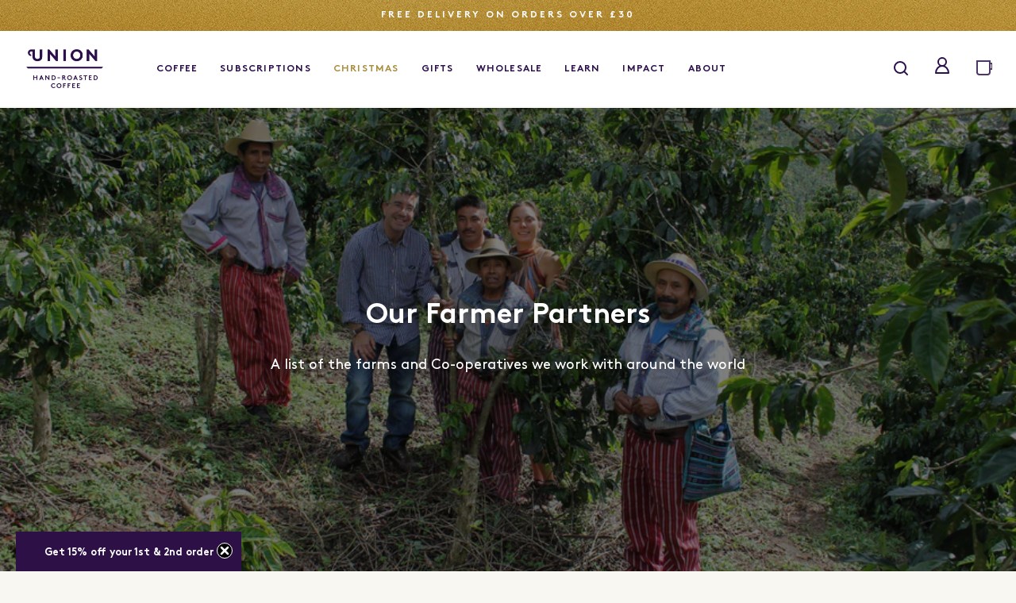

--- FILE ---
content_type: text/html; charset=utf-8
request_url: https://unionroasted.com/blogs/our-farmer-partners/tagged/peru
body_size: 43606
content:















 


  
<!doctype html>
<!--[if lte IE 8]> <html class="ie-low no-js" lang="en->"> <![endif]-->
<!--[if IE 9]> <html class="ie9 no-js" lang="en->"> <![endif]-->
<!--[if (gt IE 9)|!(IE)]><!--> <html class="no-js" lang="en"> <!--<![endif]-->
<head>
	<script src="//unionroasted.com/cdn/shop/files/pandectes-rules.js?v=9331023422518525970"></script>
	
	
	
	
	
        
  <script src="https://code.jquery.com/jquery-3.4.1.min.js"></script>
  <meta charset="utf-8">
  <meta http-equiv="X-UA-Compatible" content="IE=edge,chrome=1">
  <meta name="viewport" content="width=device-width, minimum-scale=1.0, maximum-scale=1.0, user-scalable=no">
  <meta name="theme-color" content="#fff">
  <meta name="google-site-verification" content="0ydv3xWVh90OT7Q2eqsXmA6Txhr8KCCMYhCvun4PKUQ" /> 



  <link rel="canonical" href="https://unionroasted.com/blogs/our-farmer-partners/tagged/peru">


  

  
    <link rel="shortcut icon" href="//unionroasted.com/cdn/shop/files/favicon_32x32.png?v=1737807683" type="image/png">
  

  

  <title>Our Farmer Partners | Union Hand-Roasted Coffee     &ndash; Tagged &quot;Peru&quot;              &ndash; Union Coffee</title>

  
    <meta name="description" content="We work with many coffee farmers and co-operatives around the world, all under the umbrella of our sourcing principle, Union Direct Trade. See a list of our farmer partners here...">
  

  <!-- /snippets/social-meta-tags.liquid -->
<meta property="og:site_name" content="Union Coffee">
<meta property="og:url" content="https://unionroasted.com/blogs/our-farmer-partners/tagged/peru">
<meta property="og:title" content="Our Farmer Partners | Union Hand-Roasted Coffee">
<meta property="og:type" content="website">
<meta property="og:description" content="We work with many coffee farmers and co-operatives around the world, all under the umbrella of our sourcing principle, Union Direct Trade. See a list of our farmer partners here...">


<meta name="twitter:site" content="@unionroasted">
<meta name="twitter:card" content="summary_large_image">
<meta name="twitter:title" content="Our Farmer Partners | Union Hand-Roasted Coffee">
<meta name="twitter:description" content="We work with many coffee farmers and co-operatives around the world, all under the umbrella of our sourcing principle, Union Direct Trade. See a list of our farmer partners here...">

  <link href="//unionroasted.com/cdn/shop/t/179/assets/product.scss.css?v=39348590084703391141745491938" rel="stylesheet" type="text/css" media="all" />

  <!-- Theme scripts -->
  <script src="//unionroasted.com/cdn/shop/t/179/assets/cookies.min.js?v=34631466442619290801745491838" type="text/javascript"></script>
  <script src="//unionroasted.com/cdn/shop/t/179/assets/jquery.min.js?v=110597976889476522701745491871" type="text/javascript"></script>
  
  <!-- FancyBox -->
    
  <link href="//unionroasted.com/cdn/shop/t/179/assets/jquery.fancybox.css?v=39699390629840417891745491869" rel="stylesheet" type="text/css" media="all" /> 
  <script src="//unionroasted.com/cdn/shop/t/179/assets/jquery.fancybox.pack.js?v=98388074616830255951745491870" type="text/javascript"></script>
  <script src="//unionroasted.com/cdn/shop/t/179/assets/jquery.fancybox-media.js?v=51409724234676253101745491868" type="text/javascript"></script>   
  
  <!--[if (gt IE 9)|!(IE)]><!--><script src="//unionroasted.com/cdn/shop/t/179/assets/vendor.min.js?v=167562997368772433381745491962" defer="defer"></script><!--<![endif]-->
  <!--[if lte IE 9]><script src="//unionroasted.com/cdn/shop/t/179/assets/vendor.min.js?v=167562997368772433381745491962"></script><![endif]-->

  <!--[if lte IE 9]><script src="//unionroasted.com/cdn/shop/t/179/assets/flexibility.min.js?29889"></script><![endif]-->
  <!--[if lte IE 9]><script src="//unionroasted.com/cdn/shop/t/179/assets/html5shiv.min.js?29889"></script><![endif]-->


  
<script type="text/javascript" src="https://api.feefo.com/api/javascript/union-hand-roasted-coffee" async></script>
  
  <script type="text/javascript">
    var theme = {
        strings: {
          cartEmpty: "Your basket is currently empty.",
          cartQuantity: "Quantity",
          addToCart: "Add to basket",
          soldOut: "Sold out",
          addToCartSuccess: "Added to Basket",
          addToCartFull: "Not enough stock",
          unavailable: "Unavailable",
          showMore: "Show More",
          showLess: "Show Less",
          shopEmail: "hello@unionroasted.com",
          giftMessageSave: "Save message",
          giftMessageSaved: "Message saved",
          giftMessageError: "Something went wrong. Please try again.",
          newsletterSuccess: "Thank you, an email has been sent to you to confirm your registration.",
          newsletterError: "Sorry, this email is either incorrect or already exists on our system.",
          newsletterConsoleError: "Could not connect to the registration server. Please try again later, or contact hello@wemakewebsites.com",
          items: {
            one: "{{ count }} item",
            other: "{{ count }} items"
          },
        },

        assets: {
          iconClose: "//unionroasted.com/cdn/shop/t/179/assets/ico-close.svg?v=68454463424733063211745491851"
        },

        settings: {
          seed1: '1e4d6c3af95653a3cdca597113191738',
          seed2: 'fad58de7366495db4650cfefac2fcd61',
          modaalBg: "rgba(236, 236, 236, 0.8)"
        },

        selectors: {
          quickview: ".quickview"
        },

        currency: Cookies.get('currencyCustom'),
        currencySymbol: (function(){
          if(Cookies.get('currencyCustom') != undefined){
            if(Cookies.get('currencyCustom') == 'EUR'){return '?'}
            if(Cookies.get('currencyCustom') == 'USD'){return '$'}
            if(Cookies.get('currencyCustom') == 'GBP'){return '�'}
            if(Cookies.get('currencyCustom') == 'AUD'){return '$'}
            if(Cookies.get('currencyCustom') == 'INR'){return 'Rs. '}
            if(Cookies.get('currencyCustom') == 'JPY'){return '�'}
          } else {
            
            return "£"
          }
        })()
    };

    var currencyFormat = {
      shopifyMoneyFormat: '<span class=money>'+theme.currencySymbol+'{{amount}}</span>',
      shopifyMoneyFormatJSON: '"£{{amount}}"'
    }

    document.documentElement.className = document.documentElement.className.replace('no-js', 'js');
  </script>

  



  <!--[if (lte IE 9) ]><script src="//unionroasted.com/cdn/shop/t/179/assets/match-media.min.js?v=22265819453975888031745491918" type="text/javascript"></script><![endif]-->

  

  <!-- apps scripts -->
  
  <script>window.performance && window.performance.mark && window.performance.mark('shopify.content_for_header.start');</script><meta name="facebook-domain-verification" content="a69knsxfdtg4qhe4n4rthnnufsdwcd">
<meta id="shopify-digital-wallet" name="shopify-digital-wallet" content="/6062309494/digital_wallets/dialog">
<meta name="shopify-checkout-api-token" content="23d12723f880e122d112a7134aac76b3">
<meta id="in-context-paypal-metadata" data-shop-id="6062309494" data-venmo-supported="false" data-environment="production" data-locale="en_US" data-paypal-v4="true" data-currency="GBP">
<link rel="alternate" type="application/atom+xml" title="Feed" href="/blogs/our-farmer-partners/tagged/peru.atom" />
<script async="async" src="/checkouts/internal/preloads.js?locale=en-GB"></script>
<link rel="preconnect" href="https://shop.app" crossorigin="anonymous">
<script async="async" src="https://shop.app/checkouts/internal/preloads.js?locale=en-GB&shop_id=6062309494" crossorigin="anonymous"></script>
<script id="apple-pay-shop-capabilities" type="application/json">{"shopId":6062309494,"countryCode":"GB","currencyCode":"GBP","merchantCapabilities":["supports3DS"],"merchantId":"gid:\/\/shopify\/Shop\/6062309494","merchantName":"Union Coffee","requiredBillingContactFields":["postalAddress","email"],"requiredShippingContactFields":["postalAddress","email"],"shippingType":"shipping","supportedNetworks":["visa","maestro","masterCard","amex","discover","elo"],"total":{"type":"pending","label":"Union Coffee","amount":"1.00"},"shopifyPaymentsEnabled":true,"supportsSubscriptions":true}</script>
<script id="shopify-features" type="application/json">{"accessToken":"23d12723f880e122d112a7134aac76b3","betas":["rich-media-storefront-analytics"],"domain":"unionroasted.com","predictiveSearch":true,"shopId":6062309494,"locale":"en"}</script>
<script>var Shopify = Shopify || {};
Shopify.shop = "unionroasted.myshopify.com";
Shopify.locale = "en";
Shopify.currency = {"active":"GBP","rate":"1.0"};
Shopify.country = "GB";
Shopify.theme = {"name":"Ramnati|V3.6 - megamenu","id":178573050229,"schema_name":"Frame___","schema_version":"1.0.0","theme_store_id":null,"role":"main"};
Shopify.theme.handle = "null";
Shopify.theme.style = {"id":null,"handle":null};
Shopify.cdnHost = "unionroasted.com/cdn";
Shopify.routes = Shopify.routes || {};
Shopify.routes.root = "/";</script>
<script type="module">!function(o){(o.Shopify=o.Shopify||{}).modules=!0}(window);</script>
<script>!function(o){function n(){var o=[];function n(){o.push(Array.prototype.slice.apply(arguments))}return n.q=o,n}var t=o.Shopify=o.Shopify||{};t.loadFeatures=n(),t.autoloadFeatures=n()}(window);</script>
<script>
  window.ShopifyPay = window.ShopifyPay || {};
  window.ShopifyPay.apiHost = "shop.app\/pay";
  window.ShopifyPay.redirectState = null;
</script>
<script id="shop-js-analytics" type="application/json">{"pageType":"blog"}</script>
<script defer="defer" async type="module" src="//unionroasted.com/cdn/shopifycloud/shop-js/modules/v2/client.init-shop-cart-sync_D0dqhulL.en.esm.js"></script>
<script defer="defer" async type="module" src="//unionroasted.com/cdn/shopifycloud/shop-js/modules/v2/chunk.common_CpVO7qML.esm.js"></script>
<script type="module">
  await import("//unionroasted.com/cdn/shopifycloud/shop-js/modules/v2/client.init-shop-cart-sync_D0dqhulL.en.esm.js");
await import("//unionroasted.com/cdn/shopifycloud/shop-js/modules/v2/chunk.common_CpVO7qML.esm.js");

  window.Shopify.SignInWithShop?.initShopCartSync?.({"fedCMEnabled":true,"windoidEnabled":true});

</script>
<script>
  window.Shopify = window.Shopify || {};
  if (!window.Shopify.featureAssets) window.Shopify.featureAssets = {};
  window.Shopify.featureAssets['shop-js'] = {"shop-cart-sync":["modules/v2/client.shop-cart-sync_D9bwt38V.en.esm.js","modules/v2/chunk.common_CpVO7qML.esm.js"],"init-fed-cm":["modules/v2/client.init-fed-cm_BJ8NPuHe.en.esm.js","modules/v2/chunk.common_CpVO7qML.esm.js"],"init-shop-email-lookup-coordinator":["modules/v2/client.init-shop-email-lookup-coordinator_pVrP2-kG.en.esm.js","modules/v2/chunk.common_CpVO7qML.esm.js"],"shop-cash-offers":["modules/v2/client.shop-cash-offers_CNh7FWN-.en.esm.js","modules/v2/chunk.common_CpVO7qML.esm.js","modules/v2/chunk.modal_DKF6x0Jh.esm.js"],"init-shop-cart-sync":["modules/v2/client.init-shop-cart-sync_D0dqhulL.en.esm.js","modules/v2/chunk.common_CpVO7qML.esm.js"],"init-windoid":["modules/v2/client.init-windoid_DaoAelzT.en.esm.js","modules/v2/chunk.common_CpVO7qML.esm.js"],"shop-toast-manager":["modules/v2/client.shop-toast-manager_1DND8Tac.en.esm.js","modules/v2/chunk.common_CpVO7qML.esm.js"],"pay-button":["modules/v2/client.pay-button_CFeQi1r6.en.esm.js","modules/v2/chunk.common_CpVO7qML.esm.js"],"shop-button":["modules/v2/client.shop-button_Ca94MDdQ.en.esm.js","modules/v2/chunk.common_CpVO7qML.esm.js"],"shop-login-button":["modules/v2/client.shop-login-button_DPYNfp1Z.en.esm.js","modules/v2/chunk.common_CpVO7qML.esm.js","modules/v2/chunk.modal_DKF6x0Jh.esm.js"],"avatar":["modules/v2/client.avatar_BTnouDA3.en.esm.js"],"shop-follow-button":["modules/v2/client.shop-follow-button_BMKh4nJE.en.esm.js","modules/v2/chunk.common_CpVO7qML.esm.js","modules/v2/chunk.modal_DKF6x0Jh.esm.js"],"init-customer-accounts-sign-up":["modules/v2/client.init-customer-accounts-sign-up_CJXi5kRN.en.esm.js","modules/v2/client.shop-login-button_DPYNfp1Z.en.esm.js","modules/v2/chunk.common_CpVO7qML.esm.js","modules/v2/chunk.modal_DKF6x0Jh.esm.js"],"init-shop-for-new-customer-accounts":["modules/v2/client.init-shop-for-new-customer-accounts_BoBxkgWu.en.esm.js","modules/v2/client.shop-login-button_DPYNfp1Z.en.esm.js","modules/v2/chunk.common_CpVO7qML.esm.js","modules/v2/chunk.modal_DKF6x0Jh.esm.js"],"init-customer-accounts":["modules/v2/client.init-customer-accounts_DCuDTzpR.en.esm.js","modules/v2/client.shop-login-button_DPYNfp1Z.en.esm.js","modules/v2/chunk.common_CpVO7qML.esm.js","modules/v2/chunk.modal_DKF6x0Jh.esm.js"],"checkout-modal":["modules/v2/client.checkout-modal_U_3e4VxF.en.esm.js","modules/v2/chunk.common_CpVO7qML.esm.js","modules/v2/chunk.modal_DKF6x0Jh.esm.js"],"lead-capture":["modules/v2/client.lead-capture_DEgn0Z8u.en.esm.js","modules/v2/chunk.common_CpVO7qML.esm.js","modules/v2/chunk.modal_DKF6x0Jh.esm.js"],"shop-login":["modules/v2/client.shop-login_CoM5QKZ_.en.esm.js","modules/v2/chunk.common_CpVO7qML.esm.js","modules/v2/chunk.modal_DKF6x0Jh.esm.js"],"payment-terms":["modules/v2/client.payment-terms_BmrqWn8r.en.esm.js","modules/v2/chunk.common_CpVO7qML.esm.js","modules/v2/chunk.modal_DKF6x0Jh.esm.js"]};
</script>
<script>(function() {
  var isLoaded = false;
  function asyncLoad() {
    if (isLoaded) return;
    isLoaded = true;
    var urls = ["\/\/www.powr.io\/powr.js?powr-token=unionroasted.myshopify.com\u0026external-type=shopify\u0026shop=unionroasted.myshopify.com","\/\/app.directededge.com\/minicart\/tag?shop=unionroasted.myshopify.com","\/\/app.directededge.com\/minicart\/tag?shop=unionroasted.myshopify.com","\/\/app.directededge.com\/assets\/email_cart_updater.js?shop=unionroasted.myshopify.com","\/\/app.directededge.com\/assets\/email_cart_updater.js?shop=unionroasted.myshopify.com","https:\/\/intg.snapchat.com\/shopify\/shopify-scevent-init.js?id=f8a9b087-9895-4072-a52f-bea4bd98d9d4\u0026shop=unionroasted.myshopify.com","https:\/\/d26ky332zktp97.cloudfront.net\/shops\/q6GBATfQJW8e2uHaW\/colibrius-m.js?shop=unionroasted.myshopify.com","https:\/\/cdn-bundler.nice-team.net\/app\/js\/bundler.js?shop=unionroasted.myshopify.com","https:\/\/static.rechargecdn.com\/assets\/js\/widget.min.js?shop=unionroasted.myshopify.com","https:\/\/na.shgcdn3.com\/pixel-collector.js?shop=unionroasted.myshopify.com","https:\/\/cdn.rebuyengine.com\/onsite\/js\/rebuy.js?shop=unionroasted.myshopify.com","https:\/\/app.octaneai.com\/1gtbfjuli9tjjp8d\/shopify.js?x=75AXeEKGpnK4nB1z\u0026shop=unionroasted.myshopify.com"];
    for (var i = 0; i < urls.length; i++) {
      var s = document.createElement('script');
      s.type = 'text/javascript';
      s.async = true;
      s.src = urls[i];
      var x = document.getElementsByTagName('script')[0];
      x.parentNode.insertBefore(s, x);
    }
  };
  if(window.attachEvent) {
    window.attachEvent('onload', asyncLoad);
  } else {
    window.addEventListener('load', asyncLoad, false);
  }
})();</script>
<script id="__st">var __st={"a":6062309494,"offset":0,"reqid":"a2264e30-93ff-48ee-ad42-ab787e73d990-1764986623","pageurl":"unionroasted.com\/blogs\/our-farmer-partners\/tagged\/peru","s":"blogs-28951117942","u":"dde8daebf2bc","p":"blog","rtyp":"blog","rid":28951117942};</script>
<script>window.ShopifyPaypalV4VisibilityTracking = true;</script>
<script id="captcha-bootstrap">!function(){'use strict';const t='contact',e='account',n='new_comment',o=[[t,t],['blogs',n],['comments',n],[t,'customer']],c=[[e,'customer_login'],[e,'guest_login'],[e,'recover_customer_password'],[e,'create_customer']],r=t=>t.map((([t,e])=>`form[action*='/${t}']:not([data-nocaptcha='true']) input[name='form_type'][value='${e}']`)).join(','),a=t=>()=>t?[...document.querySelectorAll(t)].map((t=>t.form)):[];function s(){const t=[...o],e=r(t);return a(e)}const i='password',u='form_key',d=['recaptcha-v3-token','g-recaptcha-response','h-captcha-response',i],f=()=>{try{return window.sessionStorage}catch{return}},m='__shopify_v',_=t=>t.elements[u];function p(t,e,n=!1){try{const o=window.sessionStorage,c=JSON.parse(o.getItem(e)),{data:r}=function(t){const{data:e,action:n}=t;return t[m]||n?{data:e,action:n}:{data:t,action:n}}(c);for(const[e,n]of Object.entries(r))t.elements[e]&&(t.elements[e].value=n);n&&o.removeItem(e)}catch(o){console.error('form repopulation failed',{error:o})}}const l='form_type',E='cptcha';function T(t){t.dataset[E]=!0}const w=window,h=w.document,L='Shopify',v='ce_forms',y='captcha';let A=!1;((t,e)=>{const n=(g='f06e6c50-85a8-45c8-87d0-21a2b65856fe',I='https://cdn.shopify.com/shopifycloud/storefront-forms-hcaptcha/ce_storefront_forms_captcha_hcaptcha.v1.5.2.iife.js',D={infoText:'Protected by hCaptcha',privacyText:'Privacy',termsText:'Terms'},(t,e,n)=>{const o=w[L][v],c=o.bindForm;if(c)return c(t,g,e,D).then(n);var r;o.q.push([[t,g,e,D],n]),r=I,A||(h.body.append(Object.assign(h.createElement('script'),{id:'captcha-provider',async:!0,src:r})),A=!0)});var g,I,D;w[L]=w[L]||{},w[L][v]=w[L][v]||{},w[L][v].q=[],w[L][y]=w[L][y]||{},w[L][y].protect=function(t,e){n(t,void 0,e),T(t)},Object.freeze(w[L][y]),function(t,e,n,w,h,L){const[v,y,A,g]=function(t,e,n){const i=e?o:[],u=t?c:[],d=[...i,...u],f=r(d),m=r(i),_=r(d.filter((([t,e])=>n.includes(e))));return[a(f),a(m),a(_),s()]}(w,h,L),I=t=>{const e=t.target;return e instanceof HTMLFormElement?e:e&&e.form},D=t=>v().includes(t);t.addEventListener('submit',(t=>{const e=I(t);if(!e)return;const n=D(e)&&!e.dataset.hcaptchaBound&&!e.dataset.recaptchaBound,o=_(e),c=g().includes(e)&&(!o||!o.value);(n||c)&&t.preventDefault(),c&&!n&&(function(t){try{if(!f())return;!function(t){const e=f();if(!e)return;const n=_(t);if(!n)return;const o=n.value;o&&e.removeItem(o)}(t);const e=Array.from(Array(32),(()=>Math.random().toString(36)[2])).join('');!function(t,e){_(t)||t.append(Object.assign(document.createElement('input'),{type:'hidden',name:u})),t.elements[u].value=e}(t,e),function(t,e){const n=f();if(!n)return;const o=[...t.querySelectorAll(`input[type='${i}']`)].map((({name:t})=>t)),c=[...d,...o],r={};for(const[a,s]of new FormData(t).entries())c.includes(a)||(r[a]=s);n.setItem(e,JSON.stringify({[m]:1,action:t.action,data:r}))}(t,e)}catch(e){console.error('failed to persist form',e)}}(e),e.submit())}));const S=(t,e)=>{t&&!t.dataset[E]&&(n(t,e.some((e=>e===t))),T(t))};for(const o of['focusin','change'])t.addEventListener(o,(t=>{const e=I(t);D(e)&&S(e,y())}));const B=e.get('form_key'),M=e.get(l),P=B&&M;t.addEventListener('DOMContentLoaded',(()=>{const t=y();if(P)for(const e of t)e.elements[l].value===M&&p(e,B);[...new Set([...A(),...v().filter((t=>'true'===t.dataset.shopifyCaptcha))])].forEach((e=>S(e,t)))}))}(h,new URLSearchParams(w.location.search),n,t,e,['guest_login'])})(!0,!1)}();</script>
<script integrity="sha256-52AcMU7V7pcBOXWImdc/TAGTFKeNjmkeM1Pvks/DTgc=" data-source-attribution="shopify.loadfeatures" defer="defer" src="//unionroasted.com/cdn/shopifycloud/storefront/assets/storefront/load_feature-81c60534.js" crossorigin="anonymous"></script>
<script crossorigin="anonymous" defer="defer" src="//unionroasted.com/cdn/shopifycloud/storefront/assets/shopify_pay/storefront-65b4c6d7.js?v=20250812"></script>
<script data-source-attribution="shopify.dynamic_checkout.dynamic.init">var Shopify=Shopify||{};Shopify.PaymentButton=Shopify.PaymentButton||{isStorefrontPortableWallets:!0,init:function(){window.Shopify.PaymentButton.init=function(){};var t=document.createElement("script");t.src="https://unionroasted.com/cdn/shopifycloud/portable-wallets/latest/portable-wallets.en.js",t.type="module",document.head.appendChild(t)}};
</script>
<script data-source-attribution="shopify.dynamic_checkout.buyer_consent">
  function portableWalletsHideBuyerConsent(e){var t=document.getElementById("shopify-buyer-consent"),n=document.getElementById("shopify-subscription-policy-button");t&&n&&(t.classList.add("hidden"),t.setAttribute("aria-hidden","true"),n.removeEventListener("click",e))}function portableWalletsShowBuyerConsent(e){var t=document.getElementById("shopify-buyer-consent"),n=document.getElementById("shopify-subscription-policy-button");t&&n&&(t.classList.remove("hidden"),t.removeAttribute("aria-hidden"),n.addEventListener("click",e))}window.Shopify?.PaymentButton&&(window.Shopify.PaymentButton.hideBuyerConsent=portableWalletsHideBuyerConsent,window.Shopify.PaymentButton.showBuyerConsent=portableWalletsShowBuyerConsent);
</script>
<script data-source-attribution="shopify.dynamic_checkout.cart.bootstrap">document.addEventListener("DOMContentLoaded",(function(){function t(){return document.querySelector("shopify-accelerated-checkout-cart, shopify-accelerated-checkout")}if(t())Shopify.PaymentButton.init();else{new MutationObserver((function(e,n){t()&&(Shopify.PaymentButton.init(),n.disconnect())})).observe(document.body,{childList:!0,subtree:!0})}}));
</script>
<link id="shopify-accelerated-checkout-styles" rel="stylesheet" media="screen" href="https://unionroasted.com/cdn/shopifycloud/portable-wallets/latest/accelerated-checkout-backwards-compat.css" crossorigin="anonymous">
<style id="shopify-accelerated-checkout-cart">
        #shopify-buyer-consent {
  margin-top: 1em;
  display: inline-block;
  width: 100%;
}

#shopify-buyer-consent.hidden {
  display: none;
}

#shopify-subscription-policy-button {
  background: none;
  border: none;
  padding: 0;
  text-decoration: underline;
  font-size: inherit;
  cursor: pointer;
}

#shopify-subscription-policy-button::before {
  box-shadow: none;
}

      </style>

<script>window.performance && window.performance.mark && window.performance.mark('shopify.content_for_header.end');</script>
  





  <script type="text/javascript">
    
      window.__shgMoneyFormat = window.__shgMoneyFormat || {"GBP":{"currency":"GBP","currency_symbol":"£","currency_symbol_location":"left","decimal_places":2,"decimal_separator":".","thousands_separator":","}};
    
    window.__shgCurrentCurrencyCode = window.__shgCurrentCurrencyCode || {
      currency: "GBP",
      currency_symbol: "£",
      decimal_separator: ".",
      thousands_separator: ",",
      decimal_places: 2,
      currency_symbol_location: "left"
    };
  </script>




<script>window.BOLD = window.BOLD || {};
    window.BOLD.common = window.BOLD.common || {};
    window.BOLD.common.Shopify = window.BOLD.common.Shopify || {};
    window.BOLD.common.Shopify.shop = {
      domain: 'unionroasted.com',
      permanent_domain: 'unionroasted.myshopify.com',
      url: 'https://unionroasted.com',
      secure_url: 'https://unionroasted.com',
      money_format: "£{{amount}}",
      currency: "GBP"
    };
    window.BOLD.common.Shopify.customer = {
      id: null,
      tags: null,
    };
    window.BOLD.common.Shopify.cart = {"note":null,"attributes":{},"original_total_price":0,"total_price":0,"total_discount":0,"total_weight":0.0,"item_count":0,"items":[],"requires_shipping":false,"currency":"GBP","items_subtotal_price":0,"cart_level_discount_applications":[],"checkout_charge_amount":0};
    window.BOLD.common.template = 'blog';window.BOLD.common.Shopify.formatMoney = function(money, format) {
        function n(t, e) {
            return "undefined" == typeof t ? e : t
        }
        function r(t, e, r, i) {
            if (e = n(e, 2),
                r = n(r, ","),
                i = n(i, "."),
            isNaN(t) || null == t)
                return 0;
            t = (t / 100).toFixed(e);
            var o = t.split(".")
                , a = o[0].replace(/(\d)(?=(\d\d\d)+(?!\d))/g, "$1" + r)
                , s = o[1] ? i + o[1] : "";
            return a + s
        }
        "string" == typeof money && (money = money.replace(".", ""));
        var i = ""
            , o = /\{\{\s*(\w+)\s*\}\}/
            , a = format || window.BOLD.common.Shopify.shop.money_format || window.Shopify.money_format || "$ {{ amount }}";
        switch (a.match(o)[1]) {
            case "amount":
                i = r(money, 2, ",", ".");
                break;
            case "amount_no_decimals":
                i = r(money, 0, ",", ".");
                break;
            case "amount_with_comma_separator":
                i = r(money, 2, ".", ",");
                break;
            case "amount_no_decimals_with_comma_separator":
                i = r(money, 0, ".", ",");
                break;
            case "amount_with_space_separator":
                i = r(money, 2, " ", ",");
                break;
            case "amount_no_decimals_with_space_separator":
                i = r(money, 0, " ", ",");
                break;
            case "amount_with_apostrophe_separator":
                i = r(money, 2, "'", ".");
                break;
        }
        return a.replace(o, i);
    };
    window.BOLD.common.Shopify.saveProduct = function (handle, product) {
      if (typeof handle === 'string' && typeof window.BOLD.common.Shopify.products[handle] === 'undefined') {
        if (typeof product === 'number') {
          window.BOLD.common.Shopify.handles[product] = handle;
          product = { id: product };
        }
        window.BOLD.common.Shopify.products[handle] = product;
      }
    };
    window.BOLD.common.Shopify.saveVariant = function (variant_id, variant) {
      if (typeof variant_id === 'number' && typeof window.BOLD.common.Shopify.variants[variant_id] === 'undefined') {
        window.BOLD.common.Shopify.variants[variant_id] = variant;
      }
    };window.BOLD.common.Shopify.products = window.BOLD.common.Shopify.products || {};
    window.BOLD.common.Shopify.variants = window.BOLD.common.Shopify.variants || {};
    window.BOLD.common.Shopify.handles = window.BOLD.common.Shopify.handles || {};window.BOLD.common.Shopify.saveProduct(null, null);window.BOLD.apps_installed = {"Product Upsell":3} || {};window.BOLD.common.Shopify.metafields = window.BOLD.common.Shopify.metafields || {};window.BOLD.common.Shopify.metafields["bold_rp"] = {"recurring_type":2};window.BOLD.common.Shopify.metafields["bold_csp_defaults"] = {};window.BOLD.common.cacheParams = window.BOLD.common.cacheParams || {};
</script><link href="//unionroasted.com/cdn/shop/t/179/assets/bold-upsell.css?v=51915886505602322711745491810" rel="stylesheet" type="text/css" media="all" />
<link href="//unionroasted.com/cdn/shop/t/179/assets/bold-upsell-custom.css?v=150135899998303055901745491809" rel="stylesheet" type="text/css" media="all" />

  <style data-id="bc-sf-filter-style" type="text/css">
      #bc-sf-filter-options-wrapper .bc-sf-filter-option-block .bc-sf-filter-block-title h3,
      #bc-sf-filter-tree-h .bc-sf-filter-option-block .bc-sf-filter-block-title a {}
      #bc-sf-filter-options-wrapper .bc-sf-filter-option-block .bc-sf-filter-block-content ul li a,
      #bc-sf-filter-tree-h .bc-sf-filter-option-block .bc-sf-filter-block-content ul li a {}
      #bc-sf-filter-tree-mobile button {}
    </style><link href="//unionroasted.com/cdn/shop/t/179/assets/bc-sf-filter.scss.css?v=135985013691289004481745491806" rel="stylesheet" type="text/css" media="all" />


  <link href="//unionroasted.com/cdn/shop/t/179/assets/theme.min.css?v=33654113921523066871745491945" rel="stylesheet" type="text/css" media="all" />
  
  

    
  <link href="//unionroasted.com/cdn/shop/t/179/assets/bundle.css?v=138462199808455936281764844922" rel="stylesheet" type="text/css" media="all" />  


  <link href="//unionroasted.com/cdn/shop/t/179/assets/ramnati-custom.scss?v=37461671634919046371762223082" rel="stylesheet" type="text/css" media="all" />

  <link href="//unionroasted.com/cdn/shop/t/179/assets/custom.css?v=9859522366228877611764669992" rel="stylesheet" type="text/css" media="all" />
  


  

<script type="text/javascript">
  
    window.SHG_CUSTOMER = null;
  
</script>







  
  <meta name="facebook-domain-verification" content="zl1dyym8rs3kiuo0itdcw9wwdqudug" />
  
<!-- BEGIN app block: shopify://apps/pandectes-gdpr/blocks/banner/58c0baa2-6cc1-480c-9ea6-38d6d559556a -->
  
    <script>
      if (!window.PandectesRulesSettings) {
        window.PandectesRulesSettings = {"store":{"id":6062309494,"adminMode":false,"headless":false,"storefrontRootDomain":"","checkoutRootDomain":"","storefrontAccessToken":""},"banner":{"cookiesBlockedByDefault":"7","hybridStrict":false,"isActive":true},"geolocation":{"brOnly":false,"caOnly":false,"chOnly":false,"euOnly":false,"jpOnly":false,"thOnly":false,"canadaOnly":false,"canadaLaw25":false,"canadaPipeda":false,"globalVisibility":true},"blocker":{"isActive":false,"googleConsentMode":{"isActive":false,"id":"","analyticsId":"","adStorageCategory":4,"analyticsStorageCategory":2,"functionalityStorageCategory":1,"personalizationStorageCategory":1,"securityStorageCategory":0,"customEvent":true,"redactData":true,"urlPassthrough":false,"dataLayerProperty":"dataLayer","waitForUpdate":2000},"facebookPixel":{"isActive":false,"id":"","ldu":false},"microsoft":{},"clarity":{},"rakuten":{"isActive":false,"cmp":false,"ccpa":false},"gpcIsActive":false,"klaviyoIsActive":false,"defaultBlocked":7,"patterns":{"whiteList":[],"blackList":{"1":[],"2":[],"4":[],"8":[]},"iframesWhiteList":[],"iframesBlackList":{"1":[],"2":[],"4":[],"8":[]},"beaconsWhiteList":[],"beaconsBlackList":{"1":[],"2":[],"4":[],"8":[]}}}};
        window.PandectesRulesSettings.auto = true;
        const rulesScript = document.createElement('script');
        rulesScript.src = "https://cdn.shopify.com/extensions/019aee3e-4759-760b-8c5b-f13aa4e8430d/gdpr-202/assets/pandectes-rules.js";
        const firstChild = document.head.firstChild;
        document.head.insertBefore(rulesScript, firstChild);
      }
    </script>
  
  <script>
    
      window.PandectesSettings = {"store":{"id":6062309494,"plan":"plus","theme":"Ramnati|V3.6 - megamenu","primaryLocale":"en","adminMode":false,"headless":false,"storefrontRootDomain":"","checkoutRootDomain":"","storefrontAccessToken":""},"tsPublished":1761585624,"declaration":{"showPurpose":false,"showProvider":false,"declIntroText":"We use cookies to optimise website functionality, analyse the performance, and provide personalised experience to you. Some cookies are essential to make the website operate and function correctly. Those cookies cannot be disabled. On this page you can manage your preference of cookies.","showDateGenerated":false},"language":{"unpublished":[],"languageMode":"Single","fallbackLanguage":"en","languageDetection":"browser","languagesSupported":[]},"texts":{"managed":{"headerText":{"en":"We respect your privacy"},"consentText":{"en":"This website uses cookies to ensure you get the best experience."},"linkText":{"en":"Learn more"},"imprintText":{"en":"Imprint"},"googleLinkText":{"en":"Google's Privacy Terms"},"allowButtonText":{"en":"Accept"},"denyButtonText":{"en":"Decline"},"dismissButtonText":{"en":"Ok"},"leaveSiteButtonText":{"en":"Leave this site"},"preferencesButtonText":{"en":"Preferences"},"cookiePolicyText":{"en":"Cookie policy"},"preferencesPopupTitleText":{"en":"Manage consent preferences"},"preferencesPopupIntroText":{"en":"We use cookies to optimise website functionality, analyse the performance, and provide personalised experience to you. Some cookies are essential to make the website operate and function correctly. Those cookies cannot be disabled. In this window you can manage your preference of cookies."},"preferencesPopupSaveButtonText":{"en":"Save preferences"},"preferencesPopupCloseButtonText":{"en":"Close"},"preferencesPopupAcceptAllButtonText":{"en":"Accept all"},"preferencesPopupRejectAllButtonText":{"en":"Reject all"},"cookiesDetailsText":{"en":"Cookies details"},"preferencesPopupAlwaysAllowedText":{"en":"Always allowed"},"accessSectionParagraphText":{"en":"You have the right to request access to your data at any time."},"accessSectionTitleText":{"en":"Data portability"},"accessSectionAccountInfoActionText":{"en":"Personal data"},"accessSectionDownloadReportActionText":{"en":"Request export"},"accessSectionGDPRRequestsActionText":{"en":"Data subject requests"},"accessSectionOrdersRecordsActionText":{"en":"Orders"},"rectificationSectionParagraphText":{"en":"You have the right to request your data to be updated whenever you think it is appropriate."},"rectificationSectionTitleText":{"en":"Data Rectification"},"rectificationCommentPlaceholder":{"en":"Describe what you want to be updated"},"rectificationCommentValidationError":{"en":"Comment is required"},"rectificationSectionEditAccountActionText":{"en":"Request an update"},"erasureSectionTitleText":{"en":"Right to be forgotten"},"erasureSectionParagraphText":{"en":"You have the right to ask all your data to be erased. After that, you will no longer be able to access your account."},"erasureSectionRequestDeletionActionText":{"en":"Request personal data deletion"},"consentDate":{"en":"Consent date"},"consentId":{"en":"Consent ID"},"consentSectionChangeConsentActionText":{"en":"Change consent preference"},"consentSectionConsentedText":{"en":"You consented to the cookies policy of this website on"},"consentSectionNoConsentText":{"en":"You have not consented to the cookies policy of this website."},"consentSectionTitleText":{"en":"Your cookie consent"},"consentStatus":{"en":"Consent preference"},"confirmationFailureMessage":{"en":"Your request was not verified. Please try again and if problem persists, contact store owner for assistance"},"confirmationFailureTitle":{"en":"A problem occurred"},"confirmationSuccessMessage":{"en":"We will soon get back to you as to your request."},"confirmationSuccessTitle":{"en":"Your request is verified"},"guestsSupportEmailFailureMessage":{"en":"Your request was not submitted. Please try again and if problem persists, contact store owner for assistance."},"guestsSupportEmailFailureTitle":{"en":"A problem occurred"},"guestsSupportEmailPlaceholder":{"en":"E-mail address"},"guestsSupportEmailSuccessMessage":{"en":"If you are registered as a customer of this store, you will soon receive an email with instructions on how to proceed."},"guestsSupportEmailSuccessTitle":{"en":"Thank you for your request"},"guestsSupportEmailValidationError":{"en":"Email is not valid"},"guestsSupportInfoText":{"en":"Please login with your customer account to further proceed."},"submitButton":{"en":"Submit"},"submittingButton":{"en":"Submitting..."},"cancelButton":{"en":"Cancel"},"declIntroText":{"en":"We use cookies to optimise website functionality, analyse the performance, and provide personalised experience to you. Some cookies are essential to make the website operate and function correctly. Those cookies cannot be disabled. On this page you can manage your preference of cookies."},"declName":{"en":"Name"},"declPurpose":{"en":"Purpose"},"declType":{"en":"Type"},"declRetention":{"en":"Retention"},"declProvider":{"en":"Provider"},"declFirstParty":{"en":"First-party"},"declThirdParty":{"en":"Third-party"},"declSeconds":{"en":"seconds"},"declMinutes":{"en":"minutes"},"declHours":{"en":"hours"},"declDays":{"en":"days"},"declWeeks":{"en":"week(s)"},"declMonths":{"en":"months"},"declYears":{"en":"years"},"declSession":{"en":"Session"},"declDomain":{"en":"Domain"},"declPath":{"en":"Path"}},"categories":{"strictlyNecessaryCookiesTitleText":{"en":"Strictly necessary cookies"},"strictlyNecessaryCookiesDescriptionText":{"en":"These cookies are essential in order to enable you to move around the website and use its features, such as accessing secure areas of the website. The website cannot function properly without these cookies."},"functionalityCookiesTitleText":{"en":"Functional cookies"},"functionalityCookiesDescriptionText":{"en":"These cookies enable the site to provide enhanced functionality and personalisation. They may be set by us or by third party providers whose services we have added to our pages. If you do not allow these cookies then some or all of these services may not function properly."},"performanceCookiesTitleText":{"en":"Performance cookies"},"performanceCookiesDescriptionText":{"en":"These cookies enable us to monitor and improve the performance of our website. For example, they allow us to count visits, identify traffic sources and see which parts of the site are most popular."},"targetingCookiesTitleText":{"en":"Targeting cookies"},"targetingCookiesDescriptionText":{"en":"These cookies may be set through our site by our advertising partners. They may be used by those companies to build a profile of your interests and show you relevant adverts on other sites.    They do not store directly personal information, but are based on uniquely identifying your browser and internet device. If you do not allow these cookies, you will experience less targeted advertising."},"unclassifiedCookiesTitleText":{"en":"Unclassified cookies"},"unclassifiedCookiesDescriptionText":{"en":"Unclassified cookies are cookies that we are in the process of classifying, together with the providers of individual cookies."}},"auto":{}},"library":{"previewMode":false,"fadeInTimeout":0,"defaultBlocked":7,"showLink":true,"showImprintLink":false,"showGoogleLink":false,"enabled":true,"cookie":{"expiryDays":365,"secure":true,"domain":""},"dismissOnScroll":false,"dismissOnWindowClick":false,"dismissOnTimeout":false,"palette":{"popup":{"background":"#F8F7F2","backgroundForCalculations":{"a":1,"b":242,"g":247,"r":248},"text":"#2C104C"},"button":{"background":"#2C104C","backgroundForCalculations":{"a":1,"b":76,"g":16,"r":44},"text":"#FFFFFF","textForCalculation":{"a":1,"b":255,"g":255,"r":255},"border":"transparent"}},"content":{"href":"https://unionroasted.myshopify.com/policies/privacy-policy","imprintHref":"/","close":"&#10005;","target":"","logo":""},"window":"<div role=\"dialog\" aria-label=\"{{header}}\" aria-describedby=\"cookieconsent:desc\" id=\"pandectes-banner\" class=\"cc-window-wrapper cc-overlay-wrapper\"><div class=\"pd-cookie-banner-window cc-window {{classes}}\">{{children}}</div></div>","compliance":{"custom":"<div class=\"cc-compliance cc-highlight\">{{preferences}}{{allow}}</div>"},"type":"custom","layouts":{"basic":"{{messagelink}}{{compliance}}{{close}}"},"position":"overlay","theme":"block","revokable":false,"animateRevokable":false,"revokableReset":false,"revokableLogoUrl":"https://unionroasted.myshopify.com/cdn/shop/files/pandectes-reopen-logo.png","revokablePlacement":"bottom-left","revokableMarginHorizontal":15,"revokableMarginVertical":15,"static":false,"autoAttach":true,"hasTransition":true,"blacklistPage":[""],"elements":{"close":"<button aria-label=\"Close\" type=\"button\" class=\"cc-close\">{{close}}</button>","dismiss":"<button type=\"button\" class=\"cc-btn cc-btn-decision cc-dismiss\">{{dismiss}}</button>","allow":"<button type=\"button\" class=\"cc-btn cc-btn-decision cc-allow\">{{allow}}</button>","deny":"<button type=\"button\" class=\"cc-btn cc-btn-decision cc-deny\">{{deny}}</button>","preferences":"<button type=\"button\" class=\"cc-btn cc-settings\" aria-controls=\"pd-cp-preferences\" onclick=\"Pandectes.fn.openPreferences()\">{{preferences}}</button>"}},"geolocation":{"brOnly":false,"caOnly":false,"chOnly":false,"euOnly":false,"jpOnly":false,"thOnly":false,"canadaOnly":false,"canadaLaw25":false,"canadaPipeda":false,"globalVisibility":true},"dsr":{"guestsSupport":true,"accessSectionDownloadReportAuto":false},"banner":{"resetTs":1698972020,"extraCss":"        .cc-banner-logo {max-width: 24em!important;}    @media(min-width: 768px) {.cc-window.cc-floating{max-width: 24em!important;width: 24em!important;}}    .cc-message, .pd-cookie-banner-window .cc-header, .cc-logo {text-align: left}    .cc-window-wrapper{z-index: 2147483647;-webkit-transition: opacity 1s ease;  transition: opacity 1s ease;}    .cc-window{z-index: 2147483647;font-family: BrownStd,sans-serif;}    .pd-cookie-banner-window .cc-header{font-family: BrownStd,sans-serif;}    .pd-cp-ui{font-family: BrownStd,sans-serif; background-color: #F8F7F2;color:#2C104C;}    button.pd-cp-btn, a.pd-cp-btn{background-color:#2C104C;color:#FFFFFF!important;}    input + .pd-cp-preferences-slider{background-color: rgba(44, 16, 76, 0.3)}    .pd-cp-scrolling-section::-webkit-scrollbar{background-color: rgba(44, 16, 76, 0.3)}    input:checked + .pd-cp-preferences-slider{background-color: rgba(44, 16, 76, 1)}    .pd-cp-scrolling-section::-webkit-scrollbar-thumb {background-color: rgba(44, 16, 76, 1)}    .pd-cp-ui-close{color:#2C104C;}    .pd-cp-preferences-slider:before{background-color: #F8F7F2}    .pd-cp-title:before {border-color: #2C104C!important}    .pd-cp-preferences-slider{background-color:#2C104C}    .pd-cp-toggle{color:#2C104C!important}    @media(max-width:699px) {.pd-cp-ui-close-top svg {fill: #2C104C}}    .pd-cp-toggle:hover,.pd-cp-toggle:visited,.pd-cp-toggle:active{color:#2C104C!important}    .pd-cookie-banner-window {box-shadow: 0 0 18px rgb(0 0 0 / 20%);}  .cc-message, .cc-link {  color: #7d7d7d !important;  }  .cc-btn {  text-transform: uppercase;  letter-spacing: .09em;  font-size: 12px;  }a.pd-cp-btn {  text-transform: uppercase;  letter-spacing: .09em;  font-size: 12px;  }  .pd-cp-ui-title {  font-family: BrownStdAlt,sans-serif;  }  .pd-cp-ui-intro {  color: #7d7d7d;  }  .pd-cp-bold-messaging {  font-family: BrownStdAlt,sans-serif;  }.pd-cp-purpose-description {  color: #7d7d7d;  }  .pd-cp-cookies-details .pd-cp-toggle {  color: #7d7d7d !important;  }.pd-cp-toggle:hover {  color: #7d7d7d !important;  }.pd-section .pd-horizontal-menu ul li {  list-style: none;  }#pd-portability {  display: none;  }  #pd-rectification {  display: none;  }  #pd-erasure {  display: none;  }","customJavascript":{},"showPoweredBy":false,"logoHeight":40,"hybridStrict":false,"cookiesBlockedByDefault":"7","isActive":true,"implicitSavePreferences":false,"cookieIcon":false,"blockBots":false,"showCookiesDetails":true,"hasTransition":true,"blockingPage":false,"showOnlyLandingPage":false,"leaveSiteUrl":"https://www.google.com","linkRespectStoreLang":false},"cookies":{"0":[{"name":"keep_alive","type":"http","domain":"unionroasted.com","path":"/","provider":"Shopify","firstParty":true,"retention":"30 minute(s)","session":false,"expires":30,"unit":"declMinutes","purpose":{"en":"Used in connection with buyer localization."}},{"name":"secure_customer_sig","type":"http","domain":"unionroasted.com","path":"/","provider":"Shopify","firstParty":true,"retention":"1 year(s)","session":false,"expires":1,"unit":"declYears","purpose":{"en":"Used in connection with customer login."}},{"name":"cart_currency","type":"http","domain":"unionroasted.com","path":"/","provider":"Shopify","firstParty":true,"retention":"15 day(s)","session":false,"expires":15,"unit":"declDays","purpose":{"en":"Used in connection with shopping cart."}},{"name":"_cmp_a","type":"http","domain":".unionroasted.com","path":"/","provider":"Shopify","firstParty":true,"retention":"24 hour(s)","session":false,"expires":24,"unit":"declHours","purpose":{"en":"Used for managing customer privacy settings."}},{"name":"_tracking_consent","type":"http","domain":".unionroasted.com","path":"/","provider":"Shopify","firstParty":true,"retention":"1 year(s)","session":false,"expires":1,"unit":"declYears","purpose":{"en":"Tracking preferences."}},{"name":"localization","type":"http","domain":"unionroasted.com","path":"/","provider":"Shopify","firstParty":true,"retention":"1 year(s)","session":false,"expires":1,"unit":"declYears","purpose":{"en":"Shopify store localization"}},{"name":"shopify_pay_redirect","type":"http","domain":"unionroasted.com","path":"/","provider":"Shopify","firstParty":true,"retention":"60 minute(s)","session":false,"expires":60,"unit":"declMinutes","purpose":{"en":"Used in connection with checkout."}},{"name":"_secure_session_id","type":"http","domain":"unionroasted.com","path":"/","provider":"Shopify","firstParty":true,"retention":"24 hour(s)","session":false,"expires":24,"unit":"declHours","purpose":{"en":"Used in connection with navigation through a storefront."}}],"1":[{"name":"_shg_user_id","type":"http","domain":"unionroasted.com","path":"/","provider":"Shogun","firstParty":true,"retention":"1 year(s)","session":false,"expires":1,"unit":"declYears","purpose":{"en":"Used by Shogun Application"}},{"name":"_shg_session_id","type":"http","domain":"unionroasted.com","path":"/","provider":"Shogun","firstParty":true,"retention":"30 minute(s)","session":false,"expires":30,"unit":"declMinutes","purpose":{"en":"Used by Shogun Application"}}],"2":[{"name":"_shopify_s","type":"http","domain":".unionroasted.com","path":"/","provider":"Shopify","firstParty":true,"retention":"31 minute(s)","session":false,"expires":31,"unit":"declMinutes","purpose":{"en":"Shopify analytics."}},{"name":"_orig_referrer","type":"http","domain":".unionroasted.com","path":"/","provider":"Shopify","firstParty":true,"retention":"14 day(s)","session":false,"expires":14,"unit":"declDays","purpose":{"en":"Tracks landing pages."}},{"name":"_landing_page","type":"http","domain":".unionroasted.com","path":"/","provider":"Shopify","firstParty":true,"retention":"14 day(s)","session":false,"expires":14,"unit":"declDays","purpose":{"en":"Tracks landing pages."}},{"name":"_shopify_y","type":"http","domain":".unionroasted.com","path":"/","provider":"Shopify","firstParty":true,"retention":"1 year(s)","session":false,"expires":1,"unit":"declYears","purpose":{"en":"Shopify analytics."}},{"name":"_shopify_sa_t","type":"http","domain":".unionroasted.com","path":"/","provider":"Shopify","firstParty":true,"retention":"30 minute(s)","session":false,"expires":30,"unit":"declMinutes","purpose":{"en":"Shopify analytics relating to marketing & referrals."}},{"name":"_shopify_sa_p","type":"http","domain":".unionroasted.com","path":"/","provider":"Shopify","firstParty":true,"retention":"30 minute(s)","session":false,"expires":30,"unit":"declMinutes","purpose":{"en":"Shopify analytics relating to marketing & referrals."}},{"name":"_ga_ML39SY11P0","type":"http","domain":".unionroasted.com","path":"/","provider":"Google","firstParty":true,"retention":"1 year(s)","session":false,"expires":1,"unit":"declYears","purpose":{"en":"Cookie is set by Google Analytics with unknown functionality"}}],"4":[{"name":"_gcl_au","type":"http","domain":".unionroasted.com","path":"/","provider":"Google","firstParty":true,"retention":"90 day(s)","session":false,"expires":90,"unit":"declDays","purpose":{"en":"Cookie is placed by Google Tag Manager to track conversions."}},{"name":"test_cookie","type":"http","domain":".doubleclick.net","path":"/","provider":"Google","firstParty":true,"retention":"15 minute(s)","session":false,"expires":15,"unit":"declMinutes","purpose":{"en":"To measure the visitors’ actions after they click through from an advert. Expires after each visit."}},{"name":"_uetsid","type":"http","domain":".unionroasted.com","path":"/","provider":"Bing","firstParty":true,"retention":"24 hour(s)","session":false,"expires":24,"unit":"declHours","purpose":{"en":"This cookie is used by Bing to determine what ads should be shown that may be relevant to the end user perusing the site."}},{"name":"_uetvid","type":"http","domain":".unionroasted.com","path":"/","provider":"Bing","firstParty":true,"retention":"1 year(s)","session":false,"expires":1,"unit":"declYears","purpose":{"en":"Used to track visitors on multiple websites, in order to present relevant advertisement based on the visitor's preferences."}},{"name":"MUID","type":"http","domain":".bing.com","path":"/","provider":"Microsoft","firstParty":true,"retention":"1 year(s)","session":false,"expires":1,"unit":"declYears","purpose":{"en":"Cookie is placed by Microsoft to track visits across websites."}},{"name":"__kla_id","type":"http","domain":"unionroasted.com","path":"/","provider":"Klaviyo","firstParty":true,"retention":"1 year(s)","session":false,"expires":1,"unit":"declYears","purpose":{"en":"Tracks when someone clicks through a Klaviyo email to your website"}},{"name":"_pin_unauth","type":"http","domain":".unionroasted.com","path":"/","provider":"Pinterest","firstParty":true,"retention":"1 year(s)","session":false,"expires":1,"unit":"declYears","purpose":{"en":"Used to group actions for users who cannot be identified by Pinterest."}},{"name":"_scid","type":"http","domain":".unionroasted.com","path":"/","provider":"Snapchat","firstParty":true,"retention":"1 year(s)","session":false,"expires":1,"unit":"declYears","purpose":{"en":"Used by Snapchat to help identify a visitor."}},{"name":"TapAd_TS","type":"http","domain":".tapad.com","path":"/","provider":"Tapad","firstParty":true,"retention":"60 day(s)","session":false,"expires":60,"unit":"declDays","purpose":{"en":"Used to determine what type of devices is used by a user."}},{"name":"TapAd_DID","type":"http","domain":".tapad.com","path":"/","provider":"Tapad","firstParty":true,"retention":"60 day(s)","session":false,"expires":60,"unit":"declDays","purpose":{"en":"Used to determine what type of devices is used by a user."}},{"name":"_fbp","type":"http","domain":".unionroasted.com","path":"/","provider":"Facebook","firstParty":true,"retention":"90 day(s)","session":false,"expires":90,"unit":"declDays","purpose":{"en":"Cookie is placed by Facebook to track visits across websites."}},{"name":"TapAd_3WAY_SYNCS","type":"http","domain":".tapad.com","path":"/","provider":"Tapad","firstParty":true,"retention":"60 day(s)","session":false,"expires":60,"unit":"declDays","purpose":{"en":"Used for data-synchronization with advertisement networks."}},{"name":"_sctr","type":"http","domain":".unionroasted.com","path":"/","provider":"Snapchat","firstParty":true,"retention":"1 year(s)","session":false,"expires":1,"unit":"declYears","purpose":{"en":"Used by Snapchat to determine whether a third party tag will be called in Snap Ads Pixel."}},{"name":"IDE","type":"http","domain":".doubleclick.net","path":"/","provider":"Google","firstParty":true,"retention":"1 year(s)","session":false,"expires":1,"unit":"declYears","purpose":{"en":"To measure the visitors’ actions after they click through from an advert. Expires after 1 year."}}],"8":[{"name":"_ttp","type":"http","domain":".tiktok.com","path":"/","provider":"Unknown","firstParty":true,"retention":"1 year(s)","session":false,"expires":1,"unit":"declYears","purpose":{"en":""}},{"name":"MR","type":"http","domain":".bat.bing.com","path":"/","provider":"Unknown","firstParty":true,"retention":"7 day(s)","session":false,"expires":7,"unit":"declDays","purpose":{"en":""}},{"name":"_tt_enable_cookie","type":"http","domain":".unionroasted.com","path":"/","provider":"Unknown","firstParty":true,"retention":"1 year(s)","session":false,"expires":1,"unit":"declYears","purpose":{"en":""}},{"name":"_ttp","type":"http","domain":".unionroasted.com","path":"/","provider":"Unknown","firstParty":true,"retention":"1 year(s)","session":false,"expires":1,"unit":"declYears","purpose":{"en":""}},{"name":"_scsrid","type":"http","domain":".unionroasted.com","path":"/","provider":"Unknown","firstParty":true,"retention":"1 year(s)","session":false,"expires":1,"unit":"declYears","purpose":{"en":""}},{"name":"_scsrid_r","type":"http","domain":".unionroasted.com","path":"/","provider":"Unknown","firstParty":true,"retention":"1 year(s)","session":false,"expires":1,"unit":"declYears","purpose":{"en":""}},{"name":"_scid_r","type":"http","domain":".unionroasted.com","path":"/","provider":"Unknown","firstParty":true,"retention":"1 year(s)","session":false,"expires":1,"unit":"declYears","purpose":{"en":""}},{"name":"_ruid","type":"http","domain":"unionroasted.com","path":"/","provider":"Unknown","firstParty":true,"retention":"1 year(s)","session":false,"expires":1,"unit":"declYears","purpose":{"en":""}},{"name":"octane%2Fshopify%2Fuid","type":"http","domain":".unionroasted.com","path":"/","provider":"Unknown","firstParty":true,"retention":"1 year(s)","session":false,"expires":1,"unit":"declYears","purpose":{"en":""}},{"name":"sc_at","type":"http","domain":".snapchat.com","path":"/","provider":"Unknown","firstParty":true,"retention":"1 year(s)","session":false,"expires":1,"unit":"declYears","purpose":{"en":""}},{"name":"mm_id","type":"http","domain":".mention-me.com","path":"/","provider":"Unknown","firstParty":true,"retention":"182 day(s)","session":false,"expires":182,"unit":"declDays","purpose":{"en":""}},{"name":"X-AB","type":"http","domain":"sc-static.net","path":"/scevent.min.js","provider":"Unknown","firstParty":true,"retention":"24 hour(s)","session":false,"expires":24,"unit":"declHours","purpose":{"en":""}}]},"blocker":{"isActive":false,"googleConsentMode":{"id":"","analyticsId":"","isActive":false,"adStorageCategory":4,"analyticsStorageCategory":2,"personalizationStorageCategory":1,"functionalityStorageCategory":1,"customEvent":true,"securityStorageCategory":0,"redactData":true,"urlPassthrough":false,"dataLayerProperty":"dataLayer","waitForUpdate":2000},"facebookPixel":{"id":"","isActive":false,"ldu":false},"microsoft":{},"rakuten":{"isActive":false,"cmp":false,"ccpa":false},"klaviyoIsActive":false,"gpcIsActive":false,"clarity":{},"defaultBlocked":7,"patterns":{"whiteList":[],"blackList":{"1":[],"2":[],"4":[],"8":[]},"iframesWhiteList":[],"iframesBlackList":{"1":[],"2":[],"4":[],"8":[]},"beaconsWhiteList":[],"beaconsBlackList":{"1":[],"2":[],"4":[],"8":[]}}}};
    
    window.addEventListener('DOMContentLoaded', function(){
      const script = document.createElement('script');
    
      script.src = "https://cdn.shopify.com/extensions/019aee3e-4759-760b-8c5b-f13aa4e8430d/gdpr-202/assets/pandectes-core.js";
    
      script.defer = true;
      document.body.appendChild(script);
    })
  </script>


<!-- END app block --><!-- BEGIN app block: shopify://apps/microsoft-clarity/blocks/clarity_js/31c3d126-8116-4b4a-8ba1-baeda7c4aeea -->
<script type="text/javascript">
  (function (c, l, a, r, i, t, y) {
    c[a] = c[a] || function () { (c[a].q = c[a].q || []).push(arguments); };
    t = l.createElement(r); t.async = 1; t.src = "https://www.clarity.ms/tag/" + i + "?ref=shopify";
    y = l.getElementsByTagName(r)[0]; y.parentNode.insertBefore(t, y);

    c.Shopify.loadFeatures([{ name: "consent-tracking-api", version: "0.1" }], error => {
      if (error) {
        console.error("Error loading Shopify features:", error);
        return;
      }

      c[a]('consentv2', {
        ad_Storage: c.Shopify.customerPrivacy.marketingAllowed() ? "granted" : "denied",
        analytics_Storage: c.Shopify.customerPrivacy.analyticsProcessingAllowed() ? "granted" : "denied",
      });
    });

    l.addEventListener("visitorConsentCollected", function (e) {
      c[a]('consentv2', {
        ad_Storage: e.detail.marketingAllowed ? "granted" : "denied",
        analytics_Storage: e.detail.analyticsAllowed ? "granted" : "denied",
      });
    });
  })(window, document, "clarity", "script", "t5i30pnb0e");
</script>



<!-- END app block --><!-- BEGIN app block: shopify://apps/littledata-the-data-layer/blocks/LittledataLayer/45a35ed8-a2b2-46c3-84fa-6f58497c5345 -->
    <script type="application/javascript">
      try {
        window.LittledataLayer = {
          ...({"betaTester":false,"productListLinksHaveImages":false,"productListLinksHavePrices":false,"debug":false,"hideBranding":true,"sendNoteAttributes":true,"ecommerce":{"impressions":[]},"version":"v11.0.1","transactionWatcherURL":"https://transactions.littledata.io","referralExclusion":"/(paypal|visa|MasterCard|clicksafe|arcot\\.com|geschuetzteinkaufen|checkout\\.shopify\\.com|checkout\\.rechargeapps\\.com|portal\\.afterpay\\.com|payfort)/","hasCustomPixel":true,"googleAnalytics4":{"disabledRecurring":false,"disabledEvents":[],"doNotTrackReplaceState":false,"productIdentifier":"VARIANT_ID","uniqueIdentifierForOrders":"orderName","ordersFilteredBySourceName":[],"clientSidePurchase":false,"measurementId":"G-ML39SY11P0","googleSignals":true,"cookieUpdate":true,"extraLinkerDomains":[],"usePageTypeForListName":false,"sendUserDataBefore322":true,"respectUserTrackingConsent":true,"attributionBoost":true,"recurringAttributionBoost":true},"facebook":{"disabledRecurring":false,"disabledEvents":[],"doNotTrackReplaceState":false,"productIdentifier":"PRODUCT_ID","uniqueIdentifierForOrders":"orderId","ordersFilteredBySourceName":[],"pixelId":"606734023402131","respectUserTrackingConsent":true},"googleAds":{"disabledRecurring":false,"disabledEvents":[],"doNotTrackReplaceState":false,"productIdentifier":"PRODUCT_ID","uniqueIdentifierForOrders":"orderName","ordersFilteredBySourceName":[],"conversionTag":"AW-957232997","respectUserTrackingConsent":true}}),
          country: "GB",
          language: "en",
          market: {
            id: 1706131565,
            handle: "gb"
          }
        }
        
      } catch {}

      
      
      
    </script>
    
        <script async type="text/javascript" src="https://cdn.shopify.com/extensions/019a72d9-b1fc-7e69-ab50-234a36b85bb5/littledata-shopify-tracker-113/assets/colibrius-g.js"></script>
    
    
        <script async type="text/javascript" src="https://cdn.shopify.com/extensions/019a72d9-b1fc-7e69-ab50-234a36b85bb5/littledata-shopify-tracker-113/assets/colibrius-aw.js"></script>
    
    
    
        <script async type="text/javascript" src="https://cdn.shopify.com/extensions/019a72d9-b1fc-7e69-ab50-234a36b85bb5/littledata-shopify-tracker-113/assets/colibrius-f.js"></script>
    
    
    
    
    


<!-- END app block --><!-- BEGIN app block: shopify://apps/advance-reorder-repeat-order/blocks/adv-block/2dd67710-95db-4aa2-93c7-6a6c6f57d67f --><script>
	var advance_reorder_money_format = "£{{amount}}"	
</script>
<script type="text/javascript" defer="defer" src="https://app.identixweb.com/advance-reorder/assets/js/advance-reorder.js"></script>


<!-- END app block --><!-- BEGIN app block: shopify://apps/klaviyo-email-marketing-sms/blocks/klaviyo-onsite-embed/2632fe16-c075-4321-a88b-50b567f42507 -->












  <script async src="https://static.klaviyo.com/onsite/js/VbYRNz/klaviyo.js?company_id=VbYRNz"></script>
  <script>!function(){if(!window.klaviyo){window._klOnsite=window._klOnsite||[];try{window.klaviyo=new Proxy({},{get:function(n,i){return"push"===i?function(){var n;(n=window._klOnsite).push.apply(n,arguments)}:function(){for(var n=arguments.length,o=new Array(n),w=0;w<n;w++)o[w]=arguments[w];var t="function"==typeof o[o.length-1]?o.pop():void 0,e=new Promise((function(n){window._klOnsite.push([i].concat(o,[function(i){t&&t(i),n(i)}]))}));return e}}})}catch(n){window.klaviyo=window.klaviyo||[],window.klaviyo.push=function(){var n;(n=window._klOnsite).push.apply(n,arguments)}}}}();</script>

  




  <script>
    window.klaviyoReviewsProductDesignMode = false
  </script>







<!-- END app block --><meta property="og:image" content="https://cdn.shopify.com/s/files/1/0060/6230/9494/files/Default_Social_Icon_1b343455-c387-4261-93da-7effb3e56f76.png?v=1742099448" />
<meta property="og:image:secure_url" content="https://cdn.shopify.com/s/files/1/0060/6230/9494/files/Default_Social_Icon_1b343455-c387-4261-93da-7effb3e56f76.png?v=1742099448" />
<meta property="og:image:width" content="1200" />
<meta property="og:image:height" content="628" />
<link href="https://monorail-edge.shopifysvc.com" rel="dns-prefetch">
<script>(function(){if ("sendBeacon" in navigator && "performance" in window) {try {var session_token_from_headers = performance.getEntriesByType('navigation')[0].serverTiming.find(x => x.name == '_s').description;} catch {var session_token_from_headers = undefined;}var session_cookie_matches = document.cookie.match(/_shopify_s=([^;]*)/);var session_token_from_cookie = session_cookie_matches && session_cookie_matches.length === 2 ? session_cookie_matches[1] : "";var session_token = session_token_from_headers || session_token_from_cookie || "";function handle_abandonment_event(e) {var entries = performance.getEntries().filter(function(entry) {return /monorail-edge.shopifysvc.com/.test(entry.name);});if (!window.abandonment_tracked && entries.length === 0) {window.abandonment_tracked = true;var currentMs = Date.now();var navigation_start = performance.timing.navigationStart;var payload = {shop_id: 6062309494,url: window.location.href,navigation_start,duration: currentMs - navigation_start,session_token,page_type: "blog"};window.navigator.sendBeacon("https://monorail-edge.shopifysvc.com/v1/produce", JSON.stringify({schema_id: "online_store_buyer_site_abandonment/1.1",payload: payload,metadata: {event_created_at_ms: currentMs,event_sent_at_ms: currentMs}}));}}window.addEventListener('pagehide', handle_abandonment_event);}}());</script>
<script id="web-pixels-manager-setup">(function e(e,d,r,n,o){if(void 0===o&&(o={}),!Boolean(null===(a=null===(i=window.Shopify)||void 0===i?void 0:i.analytics)||void 0===a?void 0:a.replayQueue)){var i,a;window.Shopify=window.Shopify||{};var t=window.Shopify;t.analytics=t.analytics||{};var s=t.analytics;s.replayQueue=[],s.publish=function(e,d,r){return s.replayQueue.push([e,d,r]),!0};try{self.performance.mark("wpm:start")}catch(e){}var l=function(){var e={modern:/Edge?\/(1{2}[4-9]|1[2-9]\d|[2-9]\d{2}|\d{4,})\.\d+(\.\d+|)|Firefox\/(1{2}[4-9]|1[2-9]\d|[2-9]\d{2}|\d{4,})\.\d+(\.\d+|)|Chrom(ium|e)\/(9{2}|\d{3,})\.\d+(\.\d+|)|(Maci|X1{2}).+ Version\/(15\.\d+|(1[6-9]|[2-9]\d|\d{3,})\.\d+)([,.]\d+|)( \(\w+\)|)( Mobile\/\w+|) Safari\/|Chrome.+OPR\/(9{2}|\d{3,})\.\d+\.\d+|(CPU[ +]OS|iPhone[ +]OS|CPU[ +]iPhone|CPU IPhone OS|CPU iPad OS)[ +]+(15[._]\d+|(1[6-9]|[2-9]\d|\d{3,})[._]\d+)([._]\d+|)|Android:?[ /-](13[3-9]|1[4-9]\d|[2-9]\d{2}|\d{4,})(\.\d+|)(\.\d+|)|Android.+Firefox\/(13[5-9]|1[4-9]\d|[2-9]\d{2}|\d{4,})\.\d+(\.\d+|)|Android.+Chrom(ium|e)\/(13[3-9]|1[4-9]\d|[2-9]\d{2}|\d{4,})\.\d+(\.\d+|)|SamsungBrowser\/([2-9]\d|\d{3,})\.\d+/,legacy:/Edge?\/(1[6-9]|[2-9]\d|\d{3,})\.\d+(\.\d+|)|Firefox\/(5[4-9]|[6-9]\d|\d{3,})\.\d+(\.\d+|)|Chrom(ium|e)\/(5[1-9]|[6-9]\d|\d{3,})\.\d+(\.\d+|)([\d.]+$|.*Safari\/(?![\d.]+ Edge\/[\d.]+$))|(Maci|X1{2}).+ Version\/(10\.\d+|(1[1-9]|[2-9]\d|\d{3,})\.\d+)([,.]\d+|)( \(\w+\)|)( Mobile\/\w+|) Safari\/|Chrome.+OPR\/(3[89]|[4-9]\d|\d{3,})\.\d+\.\d+|(CPU[ +]OS|iPhone[ +]OS|CPU[ +]iPhone|CPU IPhone OS|CPU iPad OS)[ +]+(10[._]\d+|(1[1-9]|[2-9]\d|\d{3,})[._]\d+)([._]\d+|)|Android:?[ /-](13[3-9]|1[4-9]\d|[2-9]\d{2}|\d{4,})(\.\d+|)(\.\d+|)|Mobile Safari.+OPR\/([89]\d|\d{3,})\.\d+\.\d+|Android.+Firefox\/(13[5-9]|1[4-9]\d|[2-9]\d{2}|\d{4,})\.\d+(\.\d+|)|Android.+Chrom(ium|e)\/(13[3-9]|1[4-9]\d|[2-9]\d{2}|\d{4,})\.\d+(\.\d+|)|Android.+(UC? ?Browser|UCWEB|U3)[ /]?(15\.([5-9]|\d{2,})|(1[6-9]|[2-9]\d|\d{3,})\.\d+)\.\d+|SamsungBrowser\/(5\.\d+|([6-9]|\d{2,})\.\d+)|Android.+MQ{2}Browser\/(14(\.(9|\d{2,})|)|(1[5-9]|[2-9]\d|\d{3,})(\.\d+|))(\.\d+|)|K[Aa][Ii]OS\/(3\.\d+|([4-9]|\d{2,})\.\d+)(\.\d+|)/},d=e.modern,r=e.legacy,n=navigator.userAgent;return n.match(d)?"modern":n.match(r)?"legacy":"unknown"}(),u="modern"===l?"modern":"legacy",c=(null!=n?n:{modern:"",legacy:""})[u],f=function(e){return[e.baseUrl,"/wpm","/b",e.hashVersion,"modern"===e.buildTarget?"m":"l",".js"].join("")}({baseUrl:d,hashVersion:r,buildTarget:u}),m=function(e){var d=e.version,r=e.bundleTarget,n=e.surface,o=e.pageUrl,i=e.monorailEndpoint;return{emit:function(e){var a=e.status,t=e.errorMsg,s=(new Date).getTime(),l=JSON.stringify({metadata:{event_sent_at_ms:s},events:[{schema_id:"web_pixels_manager_load/3.1",payload:{version:d,bundle_target:r,page_url:o,status:a,surface:n,error_msg:t},metadata:{event_created_at_ms:s}}]});if(!i)return console&&console.warn&&console.warn("[Web Pixels Manager] No Monorail endpoint provided, skipping logging."),!1;try{return self.navigator.sendBeacon.bind(self.navigator)(i,l)}catch(e){}var u=new XMLHttpRequest;try{return u.open("POST",i,!0),u.setRequestHeader("Content-Type","text/plain"),u.send(l),!0}catch(e){return console&&console.warn&&console.warn("[Web Pixels Manager] Got an unhandled error while logging to Monorail."),!1}}}}({version:r,bundleTarget:l,surface:e.surface,pageUrl:self.location.href,monorailEndpoint:e.monorailEndpoint});try{o.browserTarget=l,function(e){var d=e.src,r=e.async,n=void 0===r||r,o=e.onload,i=e.onerror,a=e.sri,t=e.scriptDataAttributes,s=void 0===t?{}:t,l=document.createElement("script"),u=document.querySelector("head"),c=document.querySelector("body");if(l.async=n,l.src=d,a&&(l.integrity=a,l.crossOrigin="anonymous"),s)for(var f in s)if(Object.prototype.hasOwnProperty.call(s,f))try{l.dataset[f]=s[f]}catch(e){}if(o&&l.addEventListener("load",o),i&&l.addEventListener("error",i),u)u.appendChild(l);else{if(!c)throw new Error("Did not find a head or body element to append the script");c.appendChild(l)}}({src:f,async:!0,onload:function(){if(!function(){var e,d;return Boolean(null===(d=null===(e=window.Shopify)||void 0===e?void 0:e.analytics)||void 0===d?void 0:d.initialized)}()){var d=window.webPixelsManager.init(e)||void 0;if(d){var r=window.Shopify.analytics;r.replayQueue.forEach((function(e){var r=e[0],n=e[1],o=e[2];d.publishCustomEvent(r,n,o)})),r.replayQueue=[],r.publish=d.publishCustomEvent,r.visitor=d.visitor,r.initialized=!0}}},onerror:function(){return m.emit({status:"failed",errorMsg:"".concat(f," has failed to load")})},sri:function(e){var d=/^sha384-[A-Za-z0-9+/=]+$/;return"string"==typeof e&&d.test(e)}(c)?c:"",scriptDataAttributes:o}),m.emit({status:"loading"})}catch(e){m.emit({status:"failed",errorMsg:(null==e?void 0:e.message)||"Unknown error"})}}})({shopId: 6062309494,storefrontBaseUrl: "https://unionroasted.com",extensionsBaseUrl: "https://extensions.shopifycdn.com/cdn/shopifycloud/web-pixels-manager",monorailEndpoint: "https://monorail-edge.shopifysvc.com/unstable/produce_batch",surface: "storefront-renderer",enabledBetaFlags: ["2dca8a86"],webPixelsConfigList: [{"id":"2071658869","configuration":"{\"accountID\":\"VbYRNz\",\"webPixelConfig\":\"eyJlbmFibGVBZGRlZFRvQ2FydEV2ZW50cyI6IHRydWV9\"}","eventPayloadVersion":"v1","runtimeContext":"STRICT","scriptVersion":"38467485f3310bb99134344dc061e3c4","type":"APP","apiClientId":123074,"privacyPurposes":["ANALYTICS","MARKETING"],"dataSharingAdjustments":{"protectedCustomerApprovalScopes":["read_customer_address","read_customer_email","read_customer_name","read_customer_personal_data","read_customer_phone"]}},{"id":"1983218037","configuration":"{\"projectId\":\"t5i30pnb0e\"}","eventPayloadVersion":"v1","runtimeContext":"STRICT","scriptVersion":"737156edc1fafd4538f270df27821f1c","type":"APP","apiClientId":240074326017,"privacyPurposes":[],"capabilities":["advanced_dom_events"],"dataSharingAdjustments":{"protectedCustomerApprovalScopes":["read_customer_personal_data"]}},{"id":"1671692661","configuration":"{\"anonymousTrackingMode\":\"cookieless\",\"siteOrAppId\":\"f5f59a62-c37c-404d-9b5c-600bd114f204\",\"trackingEndpoint\":\"https:\/\/unionroasted.piwik.pro\/ppms.php\",\"shopDomains\":\"unionroasted.com\",\"events\":\"pageViewed,productAddedToCart,productRemovedFromCart,checkoutCompleted,customPiwikPro,searchSubmitted,productViewed,outlinkClicked\",\"trackCustomerEmail\":\"1\",\"attachCurrencyCode\":\"1\",\"anonymizeOrderId\":\"1\",\"dimensionIdForCustomerId\":\"-1\"}","eventPayloadVersion":"v1","runtimeContext":"STRICT","scriptVersion":"9e9686ee7b948bcd8042b29111d1de84","type":"APP","apiClientId":154939686913,"privacyPurposes":[],"dataSharingAdjustments":{"protectedCustomerApprovalScopes":["read_customer_personal_data"]}},{"id":"1621361013","configuration":"{\"octaneDomain\":\"https:\\\/\\\/app.octaneai.com\",\"botID\":\"1gtbfjuli9tjjp8d\"}","eventPayloadVersion":"v1","runtimeContext":"STRICT","scriptVersion":"f92ca4a76c55b3f762ad9c59eb7456bb","type":"APP","apiClientId":2012438,"privacyPurposes":["ANALYTICS","MARKETING","SALE_OF_DATA"],"dataSharingAdjustments":{"protectedCustomerApprovalScopes":["read_customer_personal_data"]}},{"id":"267419757","configuration":"{\"pixelCode\":\"C6P2786NT4N0EA5FDV7G\"}","eventPayloadVersion":"v1","runtimeContext":"STRICT","scriptVersion":"22e92c2ad45662f435e4801458fb78cc","type":"APP","apiClientId":4383523,"privacyPurposes":["ANALYTICS","MARKETING","SALE_OF_DATA"],"dataSharingAdjustments":{"protectedCustomerApprovalScopes":["read_customer_address","read_customer_email","read_customer_name","read_customer_personal_data","read_customer_phone"]}},{"id":"177111149","configuration":"{\"shopId\":\"q6GBATfQJW8e2uHaW\",\"env\":\"production\"}","eventPayloadVersion":"v1","runtimeContext":"STRICT","scriptVersion":"3b8433d694d974fcc2dc637689486813","type":"APP","apiClientId":1464241,"privacyPurposes":["ANALYTICS"],"dataSharingAdjustments":{"protectedCustomerApprovalScopes":["read_customer_address","read_customer_email","read_customer_name","read_customer_personal_data","read_customer_phone"]}},{"id":"142835821","configuration":"{\"site_id\":\"5521706c-cc42-4860-9639-41f372aeb5f3\",\"analytics_endpoint\":\"https:\\\/\\\/na.shgcdn3.com\"}","eventPayloadVersion":"v1","runtimeContext":"STRICT","scriptVersion":"695709fc3f146fa50a25299517a954f2","type":"APP","apiClientId":1158168,"privacyPurposes":["ANALYTICS","MARKETING","SALE_OF_DATA"],"dataSharingAdjustments":{"protectedCustomerApprovalScopes":["read_customer_personal_data"]}},{"id":"47612013","configuration":"{\"tagID\":\"2612412147550\"}","eventPayloadVersion":"v1","runtimeContext":"STRICT","scriptVersion":"18031546ee651571ed29edbe71a3550b","type":"APP","apiClientId":3009811,"privacyPurposes":["ANALYTICS","MARKETING","SALE_OF_DATA"],"dataSharingAdjustments":{"protectedCustomerApprovalScopes":["read_customer_address","read_customer_email","read_customer_name","read_customer_personal_data","read_customer_phone"]}},{"id":"3342445","configuration":"{\"pixelId\":\"f8a9b087-9895-4072-a52f-bea4bd98d9d4\"}","eventPayloadVersion":"v1","runtimeContext":"STRICT","scriptVersion":"c119f01612c13b62ab52809eb08154bb","type":"APP","apiClientId":2556259,"privacyPurposes":["ANALYTICS","MARKETING","SALE_OF_DATA"],"dataSharingAdjustments":{"protectedCustomerApprovalScopes":["read_customer_address","read_customer_email","read_customer_name","read_customer_personal_data","read_customer_phone"]}},{"id":"208437621","eventPayloadVersion":"1","runtimeContext":"LAX","scriptVersion":"1","type":"CUSTOM","privacyPurposes":["ANALYTICS","MARKETING","SALE_OF_DATA"],"name":"Littledata - Advanced Tracking"},{"id":"245956981","eventPayloadVersion":"1","runtimeContext":"LAX","scriptVersion":"1","type":"CUSTOM","privacyPurposes":["ANALYTICS"],"name":"Klar"},{"id":"shopify-app-pixel","configuration":"{}","eventPayloadVersion":"v1","runtimeContext":"STRICT","scriptVersion":"0450","apiClientId":"shopify-pixel","type":"APP","privacyPurposes":["ANALYTICS","MARKETING"]},{"id":"shopify-custom-pixel","eventPayloadVersion":"v1","runtimeContext":"LAX","scriptVersion":"0450","apiClientId":"shopify-pixel","type":"CUSTOM","privacyPurposes":["ANALYTICS","MARKETING"]}],isMerchantRequest: false,initData: {"shop":{"name":"Union Coffee","paymentSettings":{"currencyCode":"GBP"},"myshopifyDomain":"unionroasted.myshopify.com","countryCode":"GB","storefrontUrl":"https:\/\/unionroasted.com"},"customer":null,"cart":null,"checkout":null,"productVariants":[],"purchasingCompany":null},},"https://unionroasted.com/cdn","ae1676cfwd2530674p4253c800m34e853cb",{"modern":"","legacy":""},{"shopId":"6062309494","storefrontBaseUrl":"https:\/\/unionroasted.com","extensionBaseUrl":"https:\/\/extensions.shopifycdn.com\/cdn\/shopifycloud\/web-pixels-manager","surface":"storefront-renderer","enabledBetaFlags":"[\"2dca8a86\"]","isMerchantRequest":"false","hashVersion":"ae1676cfwd2530674p4253c800m34e853cb","publish":"custom","events":"[[\"page_viewed\",{}]]"});</script><script>
  window.ShopifyAnalytics = window.ShopifyAnalytics || {};
  window.ShopifyAnalytics.meta = window.ShopifyAnalytics.meta || {};
  window.ShopifyAnalytics.meta.currency = 'GBP';
  var meta = {"page":{"pageType":"blog","resourceType":"blog","resourceId":28951117942}};
  for (var attr in meta) {
    window.ShopifyAnalytics.meta[attr] = meta[attr];
  }
</script>
<script class="analytics">
  (function () {
    var customDocumentWrite = function(content) {
      var jquery = null;

      if (window.jQuery) {
        jquery = window.jQuery;
      } else if (window.Checkout && window.Checkout.$) {
        jquery = window.Checkout.$;
      }

      if (jquery) {
        jquery('body').append(content);
      }
    };

    var hasLoggedConversion = function(token) {
      if (token) {
        return document.cookie.indexOf('loggedConversion=' + token) !== -1;
      }
      return false;
    }

    var setCookieIfConversion = function(token) {
      if (token) {
        var twoMonthsFromNow = new Date(Date.now());
        twoMonthsFromNow.setMonth(twoMonthsFromNow.getMonth() + 2);

        document.cookie = 'loggedConversion=' + token + '; expires=' + twoMonthsFromNow;
      }
    }

    var trekkie = window.ShopifyAnalytics.lib = window.trekkie = window.trekkie || [];
    if (trekkie.integrations) {
      return;
    }
    trekkie.methods = [
      'identify',
      'page',
      'ready',
      'track',
      'trackForm',
      'trackLink'
    ];
    trekkie.factory = function(method) {
      return function() {
        var args = Array.prototype.slice.call(arguments);
        args.unshift(method);
        trekkie.push(args);
        return trekkie;
      };
    };
    for (var i = 0; i < trekkie.methods.length; i++) {
      var key = trekkie.methods[i];
      trekkie[key] = trekkie.factory(key);
    }
    trekkie.load = function(config) {
      trekkie.config = config || {};
      trekkie.config.initialDocumentCookie = document.cookie;
      var first = document.getElementsByTagName('script')[0];
      var script = document.createElement('script');
      script.type = 'text/javascript';
      script.onerror = function(e) {
        var scriptFallback = document.createElement('script');
        scriptFallback.type = 'text/javascript';
        scriptFallback.onerror = function(error) {
                var Monorail = {
      produce: function produce(monorailDomain, schemaId, payload) {
        var currentMs = new Date().getTime();
        var event = {
          schema_id: schemaId,
          payload: payload,
          metadata: {
            event_created_at_ms: currentMs,
            event_sent_at_ms: currentMs
          }
        };
        return Monorail.sendRequest("https://" + monorailDomain + "/v1/produce", JSON.stringify(event));
      },
      sendRequest: function sendRequest(endpointUrl, payload) {
        // Try the sendBeacon API
        if (window && window.navigator && typeof window.navigator.sendBeacon === 'function' && typeof window.Blob === 'function' && !Monorail.isIos12()) {
          var blobData = new window.Blob([payload], {
            type: 'text/plain'
          });

          if (window.navigator.sendBeacon(endpointUrl, blobData)) {
            return true;
          } // sendBeacon was not successful

        } // XHR beacon

        var xhr = new XMLHttpRequest();

        try {
          xhr.open('POST', endpointUrl);
          xhr.setRequestHeader('Content-Type', 'text/plain');
          xhr.send(payload);
        } catch (e) {
          console.log(e);
        }

        return false;
      },
      isIos12: function isIos12() {
        return window.navigator.userAgent.lastIndexOf('iPhone; CPU iPhone OS 12_') !== -1 || window.navigator.userAgent.lastIndexOf('iPad; CPU OS 12_') !== -1;
      }
    };
    Monorail.produce('monorail-edge.shopifysvc.com',
      'trekkie_storefront_load_errors/1.1',
      {shop_id: 6062309494,
      theme_id: 178573050229,
      app_name: "storefront",
      context_url: window.location.href,
      source_url: "//unionroasted.com/cdn/s/trekkie.storefront.94e7babdf2ec3663c2b14be7d5a3b25b9303ebb0.min.js"});

        };
        scriptFallback.async = true;
        scriptFallback.src = '//unionroasted.com/cdn/s/trekkie.storefront.94e7babdf2ec3663c2b14be7d5a3b25b9303ebb0.min.js';
        first.parentNode.insertBefore(scriptFallback, first);
      };
      script.async = true;
      script.src = '//unionroasted.com/cdn/s/trekkie.storefront.94e7babdf2ec3663c2b14be7d5a3b25b9303ebb0.min.js';
      first.parentNode.insertBefore(script, first);
    };
    trekkie.load(
      {"Trekkie":{"appName":"storefront","development":false,"defaultAttributes":{"shopId":6062309494,"isMerchantRequest":null,"themeId":178573050229,"themeCityHash":"10397033922421771961","contentLanguage":"en","currency":"GBP"},"isServerSideCookieWritingEnabled":true,"monorailRegion":"shop_domain","enabledBetaFlags":["f0df213a"]},"Session Attribution":{},"S2S":{"facebookCapiEnabled":false,"source":"trekkie-storefront-renderer","apiClientId":580111}}
    );

    var loaded = false;
    trekkie.ready(function() {
      if (loaded) return;
      loaded = true;

      window.ShopifyAnalytics.lib = window.trekkie;

      var originalDocumentWrite = document.write;
      document.write = customDocumentWrite;
      try { window.ShopifyAnalytics.merchantGoogleAnalytics.call(this); } catch(error) {};
      document.write = originalDocumentWrite;

      window.ShopifyAnalytics.lib.page(null,{"pageType":"blog","resourceType":"blog","resourceId":28951117942,"shopifyEmitted":true});

      var match = window.location.pathname.match(/checkouts\/(.+)\/(thank_you|post_purchase)/)
      var token = match? match[1]: undefined;
      if (!hasLoggedConversion(token)) {
        setCookieIfConversion(token);
        
      }
    });


        var eventsListenerScript = document.createElement('script');
        eventsListenerScript.async = true;
        eventsListenerScript.src = "//unionroasted.com/cdn/shopifycloud/storefront/assets/shop_events_listener-3da45d37.js";
        document.getElementsByTagName('head')[0].appendChild(eventsListenerScript);

})();</script>
<script
  defer
  src="https://unionroasted.com/cdn/shopifycloud/perf-kit/shopify-perf-kit-2.1.2.min.js"
  data-application="storefront-renderer"
  data-shop-id="6062309494"
  data-render-region="gcp-us-east1"
  data-page-type="blog"
  data-theme-instance-id="178573050229"
  data-theme-name="Frame___"
  data-theme-version="1.0.0"
  data-monorail-region="shop_domain"
  data-resource-timing-sampling-rate="10"
  data-shs="true"
  data-shs-beacon="true"
  data-shs-export-with-fetch="true"
  data-shs-logs-sample-rate="1"
></script>
</head>





<body class="template-blog  r">
  <a class="in-page-link visually-hidden skip-link" href="#MainContent">Skip to content</a>

<!-- Google Tag Manager (noscript) -->
<noscript><iframe src="https://www.googletagmanager.com/ns.html?id=GTM-NS2DZ3"
height="0" width="0" style="display:none;visibility:hidden"></iframe></noscript>
<!-- End Google Tag Manager (noscript) -->
  
  


  <div id="shopify-section-newsletter" class="shopify-section">
</div>


  

  <div id="SearchDrawer" class="search-bar drawer drawer--top">
    <div class="search-bar__table">
      <div class="search-bar__table-cell search-bar__form-wrapper">
        <form class="search search-bar__form" action="/search" method="get" role="search">
          <button class="search-bar__submit search__submit btn--link" type="submit">
            <svg width="18" height="18" xmlns="http://www.w3.org/2000/svg" class="icon icon-search icon--no-fill"><g transform="translate(1 1)" stroke="#FFF" stroke-width="2" fill="none" fill-rule="evenodd"><circle cx="7" cy="7" r="7"/><path d="M16 16l-3.536-3.536" stroke-linecap="round"/></g></svg>
            <span class="icon__fallback-text">Submit</span>
          </button>
          <input class="search__input search-bar__input" type="search" name="q" value="" placeholder="Search" aria-label="Search">
        </form>
      </div>
    </div>
  </div>

  <div class="site-header--wrapper" >
    <div id="shopify-section-header" class="shopify-section"><div data-section-id="header" data-section-type="header-section">
  <nav class="mobile-nav-wrapper nav-medium-up--hide" role="navigation">
    <ul id="MobileNav" class="mobile-nav">
      
<li class="mobile-nav__item border-bottom">
          
          
          <button type="button" class="btn--link js-toggle-submenu mobile-nav__link" data-target="coffee-1" data-level="1">
            Coffee
            <div class="mobile-nav__icon">
              <svg width="6" height="10" xmlns="http://www.w3.org/2000/svg"><path d="M6 5l-6 5V0z" fill="#2C104C" fill-rule="evenodd"/></svg>
              <span class="icon__fallback-text">expand</span>
            </div>
          </button>
          <ul class="mobile-nav__dropdown" data-parent="coffee-1" data-level="2">
            <li class="mobile-nav__item border-bottom">
              <div class="mobile-nav__table">
                <div class="mobile-nav__table-cell mobile-nav__return">
                  <button class="btn--link js-toggle-submenu mobile-nav__return-btn" type="button">
                    <svg width="6" height="10" xmlns="http://www.w3.org/2000/svg"><path d="M0 5l6-5v10z" fill="#2C104C" fill-rule="evenodd"/></svg>
                    <span class="icon__fallback-text">collapse</span>
                  </button>
                </div>
                <a href="#" class="mobile-nav__sublist-link mobile-nav__sublist-header">
                  Coffee
                </a>
              </div>
            </li>

            
              
                <li class="mobile-nav__item border-bottom">
                  
                  <a href="/collections/new-arrivals" class="mobile-nav__sublist-link">
                    
                    New Arrivals
                    
                  </a>
                  
                </li>
              
            
              
                <li class="mobile-nav__item border-bottom">
                  
                  <a href="/collections/christmas-coffee" class="mobile-nav__sublist-link">
                    
                    Christmas Coffee
                    
                  </a>
                  
                </li>
              
            
              
                <li class="mobile-nav__item border-bottom">
                  
                  <a href="/collections/all-our-gifts" class="mobile-nav__sublist-link">
                    
                    Coffee Gifts
                    
                  </a>
                  
                </li>
              
            
              
                <li class="mobile-nav__item border-bottom">
                  
                  <a href="/collections/coffee-subscriptions" class="mobile-nav__sublist-link">
                    
                    Subscriptions
                    
                  </a>
                  
                </li>
              
            
              
                <li class="mobile-nav__item border-bottom">
                  
                  <a href="/collections/selection-packs" class="mobile-nav__sublist-link">
                    
                    Selection Packs
                    
                  </a>
                  
                </li>
              
            
              
                <li class="mobile-nav__item border-bottom">
                  
                  <a href="/collections/bestsellers" class="mobile-nav__sublist-link">
                    
                    Best Sellers
                    
                  </a>
                  
                </li>
              
            
              
                <li class="mobile-nav__item border-bottom">
                  
                  <a href="/collections/coffee-brewing-equipment" class="mobile-nav__sublist-link">
                    
                    Coffee Equipment
                    
                  </a>
                  
                </li>
              
            
              
                <li class="mobile-nav__item border-bottom">
                  
                  <a href="/collections/all-our-coffees" class="mobile-nav__sublist-link">
                    
                    ALL COFFEES
                    
                  </a>
                  
                </li>
              
            
              
                <li class="mobile-nav__item border-bottom">
                  
                  
                  <button type="button" class="btn--link js-toggle-submenu mobile-nav__link mobile-nav__sublist-link" data-target="coffees-by-type-1-9">
                    Coffees By Type
                    <div class="mobile-nav__icon">
                      <svg width="6" height="10" xmlns="http://www.w3.org/2000/svg"><path d="M6 5l-6 5V0z" fill="#2C104C" fill-rule="evenodd"/></svg>
                      <span class="icon__fallback-text">expand</span>
                    </div>
                  </button>
                  <ul class="mobile-nav__dropdown" data-parent="coffees-by-type-1-9" data-level="3">
                    <li class="mobile-nav__item border-bottom">
                      <div class="mobile-nav__table">
                        <div class="mobile-nav__table-cell mobile-nav__return">
                          <button type="button" class="btn--link js-toggle-submenu mobile-nav__return-btn" data-target="coffee-1">
                            <svg width="6" height="10" xmlns="http://www.w3.org/2000/svg"><path d="M0 5l6-5v10z" fill="#2C104C" fill-rule="evenodd"/></svg>
                            <span class="icon__fallback-text">collapse</span>
                          </button>
                        </div>
                        <a href="#" class="mobile-nav__sublist-link mobile-nav__sublist-header">
                          Coffees By Type
                        </a>
                      </div>
                    </li>
                    
                    <li class="mobile-nav__item border-bottom">
                      <a href="/collections/house-blends" class="mobile-nav__sublist-link">
                        
                        Blends
                        
                      </a>
                    </li>
                    
                    <li class="mobile-nav__item border-bottom">
                      <a href="/collections/single-origins" class="mobile-nav__sublist-link">
                        
                        Single Origins
                        
                      </a>
                    </li>
                    
                    <li class="mobile-nav__item border-bottom">
                      <a href="/collections/microlots" class="mobile-nav__sublist-link">
                        
                        Microlots
                        
                      </a>
                    </li>
                    
                    <li class="mobile-nav__item border-bottom">
                      <a href="/collections/decaf" class="mobile-nav__sublist-link">
                        
                        Decaf
                        
                      </a>
                    </li>
                    
                    <li class="mobile-nav__item">
                      <a href="/collections/organic" class="mobile-nav__sublist-link">
                        
                        Organic
                        
                      </a>
                    </li>
                    
                  </ul>
                  
                </li>
              
            
              
                <li class="mobile-nav__item border-bottom">
                  
                  
                  <button type="button" class="btn--link js-toggle-submenu mobile-nav__link mobile-nav__sublist-link" data-target="by-brew-method-1-10">
                    By Brew Method
                    <div class="mobile-nav__icon">
                      <svg width="6" height="10" xmlns="http://www.w3.org/2000/svg"><path d="M6 5l-6 5V0z" fill="#2C104C" fill-rule="evenodd"/></svg>
                      <span class="icon__fallback-text">expand</span>
                    </div>
                  </button>
                  <ul class="mobile-nav__dropdown" data-parent="by-brew-method-1-10" data-level="3">
                    <li class="mobile-nav__item border-bottom">
                      <div class="mobile-nav__table">
                        <div class="mobile-nav__table-cell mobile-nav__return">
                          <button type="button" class="btn--link js-toggle-submenu mobile-nav__return-btn" data-target="coffee-1">
                            <svg width="6" height="10" xmlns="http://www.w3.org/2000/svg"><path d="M0 5l6-5v10z" fill="#2C104C" fill-rule="evenodd"/></svg>
                            <span class="icon__fallback-text">collapse</span>
                          </button>
                        </div>
                        <a href="#" class="mobile-nav__sublist-link mobile-nav__sublist-header">
                          By Brew Method
                        </a>
                      </div>
                    </li>
                    
                    <li class="mobile-nav__item border-bottom">
                      <a href="/collections/best-brewed-by-cafetiere" class="mobile-nav__sublist-link">
                        
                        Cafetiere
                        
                      </a>
                    </li>
                    
                    <li class="mobile-nav__item border-bottom">
                      <a href="/collections/best-brewed-by-filter" class="mobile-nav__sublist-link">
                        
                        Filter
                        
                      </a>
                    </li>
                    
                    <li class="mobile-nav__item">
                      <a href="/collections/best-brewed-by-espresso" class="mobile-nav__sublist-link">
                        
                        Espresso
                        
                      </a>
                    </li>
                    
                  </ul>
                  
                </li>
              
            
              
                <li class="mobile-nav__item border-bottom">
                  
                  
                  <button type="button" class="btn--link js-toggle-submenu mobile-nav__link mobile-nav__sublist-link" data-target="by-roast-type-1-11">
                    By Roast Type
                    <div class="mobile-nav__icon">
                      <svg width="6" height="10" xmlns="http://www.w3.org/2000/svg"><path d="M6 5l-6 5V0z" fill="#2C104C" fill-rule="evenodd"/></svg>
                      <span class="icon__fallback-text">expand</span>
                    </div>
                  </button>
                  <ul class="mobile-nav__dropdown" data-parent="by-roast-type-1-11" data-level="3">
                    <li class="mobile-nav__item border-bottom">
                      <div class="mobile-nav__table">
                        <div class="mobile-nav__table-cell mobile-nav__return">
                          <button type="button" class="btn--link js-toggle-submenu mobile-nav__return-btn" data-target="coffee-1">
                            <svg width="6" height="10" xmlns="http://www.w3.org/2000/svg"><path d="M0 5l6-5v10z" fill="#2C104C" fill-rule="evenodd"/></svg>
                            <span class="icon__fallback-text">collapse</span>
                          </button>
                        </div>
                        <a href="#" class="mobile-nav__sublist-link mobile-nav__sublist-header">
                          By Roast Type
                        </a>
                      </div>
                    </li>
                    
                    <li class="mobile-nav__item border-bottom">
                      <a href="/collections/light-roast" class="mobile-nav__sublist-link">
                        
                        Light Roast
                        
                      </a>
                    </li>
                    
                    <li class="mobile-nav__item border-bottom">
                      <a href="/collections/medium-roast" class="mobile-nav__sublist-link">
                        
                        Medium Roast
                        
                      </a>
                    </li>
                    
                    <li class="mobile-nav__item">
                      <a href="/collections/dark-roast" class="mobile-nav__sublist-link">
                        
                        Dark Roast
                        
                      </a>
                    </li>
                    
                  </ul>
                  
                </li>
              
            
              
            
          </ul>
          
        </li>
      
<li class="mobile-nav__item border-bottom">
          
            <a href="/collections/coffee-subscriptions" class="mobile-nav__link">
              Subscriptions
            </a>
          
        </li>
      
<li class="mobile-nav__item border-bottom">
          
          
          <button type="button" class="btn--link js-toggle-submenu mobile-nav__link" data-target="christmas-3" data-level="1">
            Christmas
            <div class="mobile-nav__icon">
              <svg width="6" height="10" xmlns="http://www.w3.org/2000/svg"><path d="M6 5l-6 5V0z" fill="#2C104C" fill-rule="evenodd"/></svg>
              <span class="icon__fallback-text">expand</span>
            </div>
          </button>
          <ul class="mobile-nav__dropdown" data-parent="christmas-3" data-level="2">
            <li class="mobile-nav__item border-bottom">
              <div class="mobile-nav__table">
                <div class="mobile-nav__table-cell mobile-nav__return">
                  <button class="btn--link js-toggle-submenu mobile-nav__return-btn" type="button">
                    <svg width="6" height="10" xmlns="http://www.w3.org/2000/svg"><path d="M0 5l6-5v10z" fill="#2C104C" fill-rule="evenodd"/></svg>
                    <span class="icon__fallback-text">collapse</span>
                  </button>
                </div>
                <a href="#" class="mobile-nav__sublist-link mobile-nav__sublist-header">
                  Christmas
                </a>
              </div>
            </li>

            
              
                <li class="mobile-nav__item border-bottom">
                  
                  <a href="/collections/christmas-coffee" class="mobile-nav__sublist-link">
                    
                    Christmas Coffee
                    
                  </a>
                  
                </li>
              
            
              
                <li class="mobile-nav__item border-bottom">
                  
                  <a href="/collections/coffee-gift-sets" class="mobile-nav__sublist-link">
                    
                    Coffee Gift Boxes
                    
                  </a>
                  
                </li>
              
            
              
                <li class="mobile-nav__item border-bottom">
                  
                  <a href="/collections/coffee-bundles" class="mobile-nav__sublist-link">
                    
                    Coffee Bundles &amp; Kits
                    
                  </a>
                  
                </li>
              
            
              
                <li class="mobile-nav__item border-bottom">
                  
                  <a href="/collections/selection-packs" class="mobile-nav__sublist-link">
                    
                    Selection Packs
                    
                  </a>
                  
                </li>
              
            
              
                <li class="mobile-nav__item border-bottom">
                  
                  <a href="/collections/stocking-fillers" class="mobile-nav__sublist-link">
                    
                    Stocking Fillers
                    
                  </a>
                  
                </li>
              
            
              
                <li class="mobile-nav__item border-bottom">
                  
                  <a href="/collections/coffee-brewing-equipment" class="mobile-nav__sublist-link">
                    
                    Coffee Equipment
                    
                  </a>
                  
                </li>
              
            
              
                <li class="mobile-nav__item border-bottom">
                  
                  
                  <button type="button" class="btn--link js-toggle-submenu mobile-nav__link mobile-nav__sublist-link" data-target="gifts-3-7">
                    Gifts
                    <div class="mobile-nav__icon">
                      <svg width="6" height="10" xmlns="http://www.w3.org/2000/svg"><path d="M6 5l-6 5V0z" fill="#2C104C" fill-rule="evenodd"/></svg>
                      <span class="icon__fallback-text">expand</span>
                    </div>
                  </button>
                  <ul class="mobile-nav__dropdown" data-parent="gifts-3-7" data-level="3">
                    <li class="mobile-nav__item border-bottom">
                      <div class="mobile-nav__table">
                        <div class="mobile-nav__table-cell mobile-nav__return">
                          <button type="button" class="btn--link js-toggle-submenu mobile-nav__return-btn" data-target="christmas-3">
                            <svg width="6" height="10" xmlns="http://www.w3.org/2000/svg"><path d="M0 5l6-5v10z" fill="#2C104C" fill-rule="evenodd"/></svg>
                            <span class="icon__fallback-text">collapse</span>
                          </button>
                        </div>
                        <a href="#" class="mobile-nav__sublist-link mobile-nav__sublist-header">
                          Gifts
                        </a>
                      </div>
                    </li>
                    
                    <li class="mobile-nav__item border-bottom">
                      <a href="https://unionroasted.com/collections/all-our-gifts?_=pf&pf_p_price=3%3A20" class="mobile-nav__sublist-link">
                        
                        Gifts Under £20
                        
                      </a>
                    </li>
                    
                    <li class="mobile-nav__item border-bottom">
                      <a href="https://unionroasted.com/collections/all-our-gifts?_=pf&pf_p_price=3%3A40" class="mobile-nav__sublist-link">
                        
                        Gifts Under £40
                        
                      </a>
                    </li>
                    
                    <li class="mobile-nav__item">
                      <a href="/collections/all-our-gifts" class="mobile-nav__sublist-link">
                        
                        ALL GIFTS
                        
                      </a>
                    </li>
                    
                  </ul>
                  
                </li>
              
            
              
            
          </ul>
          
        </li>
      
<li class="mobile-nav__item border-bottom">
          
            <a href="/collections/all-our-gifts" class="mobile-nav__link">
              Gifts
            </a>
          
        </li>
      
<li class="mobile-nav__item border-bottom">
          
            <a href="/pages/wholesale" class="mobile-nav__link">
              Wholesale
            </a>
          
        </li>
      
<li class="mobile-nav__item border-bottom">
          
          
          <button type="button" class="btn--link js-toggle-submenu mobile-nav__link" data-target="learn-6" data-level="1">
            Learn
            <div class="mobile-nav__icon">
              <svg width="6" height="10" xmlns="http://www.w3.org/2000/svg"><path d="M6 5l-6 5V0z" fill="#2C104C" fill-rule="evenodd"/></svg>
              <span class="icon__fallback-text">expand</span>
            </div>
          </button>
          <ul class="mobile-nav__dropdown" data-parent="learn-6" data-level="2">
            <li class="mobile-nav__item border-bottom">
              <div class="mobile-nav__table">
                <div class="mobile-nav__table-cell mobile-nav__return">
                  <button class="btn--link js-toggle-submenu mobile-nav__return-btn" type="button">
                    <svg width="6" height="10" xmlns="http://www.w3.org/2000/svg"><path d="M0 5l6-5v10z" fill="#2C104C" fill-rule="evenodd"/></svg>
                    <span class="icon__fallback-text">collapse</span>
                  </button>
                </div>
                <a href="#" class="mobile-nav__sublist-link mobile-nav__sublist-header">
                  Learn
                </a>
              </div>
            </li>

            
              
                <li class="mobile-nav__item border-bottom">
                  
                  
                  <button type="button" class="btn--link js-toggle-submenu mobile-nav__link mobile-nav__sublist-link" data-target="make-great-coffee-6-1">
                    Make Great Coffee
                    <div class="mobile-nav__icon">
                      <svg width="6" height="10" xmlns="http://www.w3.org/2000/svg"><path d="M6 5l-6 5V0z" fill="#2C104C" fill-rule="evenodd"/></svg>
                      <span class="icon__fallback-text">expand</span>
                    </div>
                  </button>
                  <ul class="mobile-nav__dropdown" data-parent="make-great-coffee-6-1" data-level="3">
                    <li class="mobile-nav__item border-bottom">
                      <div class="mobile-nav__table">
                        <div class="mobile-nav__table-cell mobile-nav__return">
                          <button type="button" class="btn--link js-toggle-submenu mobile-nav__return-btn" data-target="learn-6">
                            <svg width="6" height="10" xmlns="http://www.w3.org/2000/svg"><path d="M0 5l6-5v10z" fill="#2C104C" fill-rule="evenodd"/></svg>
                            <span class="icon__fallback-text">collapse</span>
                          </button>
                        </div>
                        <a href="#" class="mobile-nav__sublist-link mobile-nav__sublist-header">
                          Make Great Coffee
                        </a>
                      </div>
                    </li>
                    
                    <li class="mobile-nav__item border-bottom">
                      <a href="/pages/make-your-house-a-coffeehouse" class="mobile-nav__sublist-link">
                        
                        Choosing Your Brewing Method
                        
                      </a>
                    </li>
                    
                    <li class="mobile-nav__item border-bottom">
                      <a href="/pages/how-to-choose-your-coffee" class="mobile-nav__sublist-link">
                        
                        Choosing Your Coffee
                        
                      </a>
                    </li>
                    
                    <li class="mobile-nav__item border-bottom">
                      <a href="/pages/brewing-equipment" class="mobile-nav__sublist-link">
                        
                        Brewing Equipment
                        
                      </a>
                    </li>
                    
                    <li class="mobile-nav__item">
                      <a href="/pages/how-to-grind-your-coffee" class="mobile-nav__sublist-link">
                        
                        Grinding Your Coffee
                        
                      </a>
                    </li>
                    
                  </ul>
                  
                </li>
              
            
              
                <li class="mobile-nav__item border-bottom">
                  
                  
                  <button type="button" class="btn--link js-toggle-submenu mobile-nav__link mobile-nav__sublist-link" data-target="brew-guides-6-2">
                    Brew Guides
                    <div class="mobile-nav__icon">
                      <svg width="6" height="10" xmlns="http://www.w3.org/2000/svg"><path d="M6 5l-6 5V0z" fill="#2C104C" fill-rule="evenodd"/></svg>
                      <span class="icon__fallback-text">expand</span>
                    </div>
                  </button>
                  <ul class="mobile-nav__dropdown" data-parent="brew-guides-6-2" data-level="3">
                    <li class="mobile-nav__item border-bottom">
                      <div class="mobile-nav__table">
                        <div class="mobile-nav__table-cell mobile-nav__return">
                          <button type="button" class="btn--link js-toggle-submenu mobile-nav__return-btn" data-target="learn-6">
                            <svg width="6" height="10" xmlns="http://www.w3.org/2000/svg"><path d="M0 5l6-5v10z" fill="#2C104C" fill-rule="evenodd"/></svg>
                            <span class="icon__fallback-text">collapse</span>
                          </button>
                        </div>
                        <a href="#" class="mobile-nav__sublist-link mobile-nav__sublist-header">
                          Brew Guides
                        </a>
                      </div>
                    </li>
                    
                    <li class="mobile-nav__item border-bottom">
                      <a href="/blogs/brewing-guides/aeropress" class="mobile-nav__sublist-link">
                        
                        Aeropress
                        
                      </a>
                    </li>
                    
                    <li class="mobile-nav__item border-bottom">
                      <a href="/blogs/brewing-guides/cafetiere-french-press" class="mobile-nav__sublist-link">
                        
                        Cafetiere
                        
                      </a>
                    </li>
                    
                    <li class="mobile-nav__item border-bottom">
                      <a href="/blogs/brewing-guides/chemex-pour-over" class="mobile-nav__sublist-link">
                        
                        Chemex
                        
                      </a>
                    </li>
                    
                    <li class="mobile-nav__item border-bottom">
                      <a href="/blogs/brewing-guides/espresso" class="mobile-nav__sublist-link">
                        
                        Espresso
                        
                      </a>
                    </li>
                    
                    <li class="mobile-nav__item border-bottom">
                      <a href="/blogs/brewing-guides/v60-pour-over" class="mobile-nav__sublist-link">
                        
                        Pour Over (V60)
                        
                      </a>
                    </li>
                    
                    <li class="mobile-nav__item border-bottom">
                      <a href="/blogs/brewing-guides/stovetop-moka-pot" class="mobile-nav__sublist-link">
                        
                        Stovetop
                        
                      </a>
                    </li>
                    
                    <li class="mobile-nav__item">
                      <a href="/blogs/brewing-guides" class="mobile-nav__sublist-link">
                        
                        ALL GUIDES
                        
                      </a>
                    </li>
                    
                  </ul>
                  
                </li>
              
            
              
                <li class="mobile-nav__item border-bottom">
                  
                  
                  <button type="button" class="btn--link js-toggle-submenu mobile-nav__link mobile-nav__sublist-link" data-target="coffee-101-6-3">
                    Coffee 101
                    <div class="mobile-nav__icon">
                      <svg width="6" height="10" xmlns="http://www.w3.org/2000/svg"><path d="M6 5l-6 5V0z" fill="#2C104C" fill-rule="evenodd"/></svg>
                      <span class="icon__fallback-text">expand</span>
                    </div>
                  </button>
                  <ul class="mobile-nav__dropdown" data-parent="coffee-101-6-3" data-level="3">
                    <li class="mobile-nav__item border-bottom">
                      <div class="mobile-nav__table">
                        <div class="mobile-nav__table-cell mobile-nav__return">
                          <button type="button" class="btn--link js-toggle-submenu mobile-nav__return-btn" data-target="learn-6">
                            <svg width="6" height="10" xmlns="http://www.w3.org/2000/svg"><path d="M0 5l6-5v10z" fill="#2C104C" fill-rule="evenodd"/></svg>
                            <span class="icon__fallback-text">collapse</span>
                          </button>
                        </div>
                        <a href="#" class="mobile-nav__sublist-link mobile-nav__sublist-header">
                          Coffee 101
                        </a>
                      </div>
                    </li>
                    
                    <li class="mobile-nav__item border-bottom">
                      <a href="/pages/fresh" class="mobile-nav__sublist-link">
                        
                        Why Freshness Matters
                        
                      </a>
                    </li>
                    
                    <li class="mobile-nav__item border-bottom">
                      <a href="/pages/10-steps-to-great-coffee" class="mobile-nav__sublist-link">
                        
                        10 Top Tips
                        
                      </a>
                    </li>
                    
                    <li class="mobile-nav__item border-bottom">
                      <a href="/pages/coffee-hacks" class="mobile-nav__sublist-link">
                        
                        Coffee Hacks
                        
                      </a>
                    </li>
                    
                    <li class="mobile-nav__item border-bottom">
                      <a href="/pages/coffeegrounds" class="mobile-nav__sublist-link">
                        
                        Re-using Grounds
                        
                      </a>
                    </li>
                    
                    <li class="mobile-nav__item border-bottom">
                      <a href="/pages/storing-your-coffee" class="mobile-nav__sublist-link">
                        
                        Storing Coffee
                        
                      </a>
                    </li>
                    
                    <li class="mobile-nav__item">
                      <a href="/pages/roasting-at-home" class="mobile-nav__sublist-link">
                        
                        Roasting at Home
                        
                      </a>
                    </li>
                    
                  </ul>
                  
                </li>
              
            
              
                <li class="mobile-nav__item border-bottom">
                  
                  
                  <button type="button" class="btn--link js-toggle-submenu mobile-nav__link mobile-nav__sublist-link" data-target="the-union-blog-6-4">
                    The Union Blog
                    <div class="mobile-nav__icon">
                      <svg width="6" height="10" xmlns="http://www.w3.org/2000/svg"><path d="M6 5l-6 5V0z" fill="#2C104C" fill-rule="evenodd"/></svg>
                      <span class="icon__fallback-text">expand</span>
                    </div>
                  </button>
                  <ul class="mobile-nav__dropdown" data-parent="the-union-blog-6-4" data-level="3">
                    <li class="mobile-nav__item border-bottom">
                      <div class="mobile-nav__table">
                        <div class="mobile-nav__table-cell mobile-nav__return">
                          <button type="button" class="btn--link js-toggle-submenu mobile-nav__return-btn" data-target="learn-6">
                            <svg width="6" height="10" xmlns="http://www.w3.org/2000/svg"><path d="M0 5l6-5v10z" fill="#2C104C" fill-rule="evenodd"/></svg>
                            <span class="icon__fallback-text">collapse</span>
                          </button>
                        </div>
                        <a href="#" class="mobile-nav__sublist-link mobile-nav__sublist-header">
                          The Union Blog
                        </a>
                      </div>
                    </li>
                    
                    <li class="mobile-nav__item border-bottom">
                      <a href="/blogs/latest" class="mobile-nav__sublist-link">
                        
                        News From the Roastery
                        
                      </a>
                    </li>
                    
                    <li class="mobile-nav__item border-bottom">
                      <a href="/blogs/cocktails-and-recipes" class="mobile-nav__sublist-link">
                        
                        Coffee Drink Recipes
                        
                      </a>
                    </li>
                    
                    <li class="mobile-nav__item">
                      <a href="/blogs/latest" class="mobile-nav__sublist-link">
                        
                        ALL POSTS
                        
                      </a>
                    </li>
                    
                  </ul>
                  
                </li>
              
            
              
            
          </ul>
          
        </li>
      
<li class="mobile-nav__item border-bottom">
          
          
          <button type="button" class="btn--link js-toggle-submenu mobile-nav__link" data-target="impact-7" data-level="1">
            Impact
            <div class="mobile-nav__icon">
              <svg width="6" height="10" xmlns="http://www.w3.org/2000/svg"><path d="M6 5l-6 5V0z" fill="#2C104C" fill-rule="evenodd"/></svg>
              <span class="icon__fallback-text">expand</span>
            </div>
          </button>
          <ul class="mobile-nav__dropdown" data-parent="impact-7" data-level="2">
            <li class="mobile-nav__item border-bottom">
              <div class="mobile-nav__table">
                <div class="mobile-nav__table-cell mobile-nav__return">
                  <button class="btn--link js-toggle-submenu mobile-nav__return-btn" type="button">
                    <svg width="6" height="10" xmlns="http://www.w3.org/2000/svg"><path d="M0 5l6-5v10z" fill="#2C104C" fill-rule="evenodd"/></svg>
                    <span class="icon__fallback-text">collapse</span>
                  </button>
                </div>
                <a href="#" class="mobile-nav__sublist-link mobile-nav__sublist-header">
                  Impact
                </a>
              </div>
            </li>

            
              
                <li class="mobile-nav__item border-bottom">
                  
                  
                  <button type="button" class="btn--link js-toggle-submenu mobile-nav__link mobile-nav__sublist-link" data-target="sustainable-sourcing-7-1">
                    Sustainable Sourcing
                    <div class="mobile-nav__icon">
                      <svg width="6" height="10" xmlns="http://www.w3.org/2000/svg"><path d="M6 5l-6 5V0z" fill="#2C104C" fill-rule="evenodd"/></svg>
                      <span class="icon__fallback-text">expand</span>
                    </div>
                  </button>
                  <ul class="mobile-nav__dropdown" data-parent="sustainable-sourcing-7-1" data-level="3">
                    <li class="mobile-nav__item border-bottom">
                      <div class="mobile-nav__table">
                        <div class="mobile-nav__table-cell mobile-nav__return">
                          <button type="button" class="btn--link js-toggle-submenu mobile-nav__return-btn" data-target="impact-7">
                            <svg width="6" height="10" xmlns="http://www.w3.org/2000/svg"><path d="M0 5l6-5v10z" fill="#2C104C" fill-rule="evenodd"/></svg>
                            <span class="icon__fallback-text">collapse</span>
                          </button>
                        </div>
                        <a href="#" class="mobile-nav__sublist-link mobile-nav__sublist-header">
                          Sustainable Sourcing
                        </a>
                      </div>
                    </li>
                    
                    <li class="mobile-nav__item border-bottom">
                      <a href="/pages/union-direct-trade" class="mobile-nav__sublist-link">
                        
                        Union Direct Trade
                        
                      </a>
                    </li>
                    
                    <li class="mobile-nav__item border-bottom">
                      <a href="/pages/union-direct-trade-fund" class="mobile-nav__sublist-link">
                        
                        Union Direct Trade Fund
                        
                      </a>
                    </li>
                    
                    <li class="mobile-nav__item border-bottom">
                      <a href="/pages/our-code-of-conduct" class="mobile-nav__sublist-link">
                        
                        Code of Conduct
                        
                      </a>
                    </li>
                    
                    <li class="mobile-nav__item border-bottom">
                      <a href="/blogs/our-farmer-partners" class="mobile-nav__sublist-link" aria-current="page">
                        
                        Farmer Partners
                        
                      </a>
                    </li>
                    
                    <li class="mobile-nav__item">
                      <a href="/blogs/union-direct-trade-in-action" class="mobile-nav__sublist-link">
                        
                        Projects at Origin
                        
                      </a>
                    </li>
                    
                  </ul>
                  
                </li>
              
            
              
                <li class="mobile-nav__item border-bottom">
                  
                  
                  <button type="button" class="btn--link js-toggle-submenu mobile-nav__link mobile-nav__sublist-link" data-target="impact-7-2">
                    Impact
                    <div class="mobile-nav__icon">
                      <svg width="6" height="10" xmlns="http://www.w3.org/2000/svg"><path d="M6 5l-6 5V0z" fill="#2C104C" fill-rule="evenodd"/></svg>
                      <span class="icon__fallback-text">expand</span>
                    </div>
                  </button>
                  <ul class="mobile-nav__dropdown" data-parent="impact-7-2" data-level="3">
                    <li class="mobile-nav__item border-bottom">
                      <div class="mobile-nav__table">
                        <div class="mobile-nav__table-cell mobile-nav__return">
                          <button type="button" class="btn--link js-toggle-submenu mobile-nav__return-btn" data-target="impact-7">
                            <svg width="6" height="10" xmlns="http://www.w3.org/2000/svg"><path d="M0 5l6-5v10z" fill="#2C104C" fill-rule="evenodd"/></svg>
                            <span class="icon__fallback-text">collapse</span>
                          </button>
                        </div>
                        <a href="#" class="mobile-nav__sublist-link mobile-nav__sublist-header">
                          Impact
                        </a>
                      </div>
                    </li>
                    
                    <li class="mobile-nav__item border-bottom">
                      <a href="/pages/impact-strategy" class="mobile-nav__sublist-link">
                        
                        Impact Strategy
                        
                      </a>
                    </li>
                    
                    <li class="mobile-nav__item border-bottom">
                      <a href="/pages/impact-report" class="mobile-nav__sublist-link">
                        
                        Impact Report
                        
                      </a>
                    </li>
                    
                    <li class="mobile-nav__item border-bottom">
                      <a href="/pages/sustainable-packaging" class="mobile-nav__sublist-link">
                        
                        Our Packaging
                        
                      </a>
                    </li>
                    
                    <li class="mobile-nav__item border-bottom">
                      <a href="/pages/our-sustainability" class="mobile-nav__sublist-link">
                        
                        At the Roastery
                        
                      </a>
                    </li>
                    
                    <li class="mobile-nav__item border-bottom">
                      <a href="/pages/local-impact" class="mobile-nav__sublist-link">
                        
                        Community
                        
                      </a>
                    </li>
                    
                    <li class="mobile-nav__item">
                      <a href="/pages/bcorp" class="mobile-nav__sublist-link">
                        
                        B Corp Certification
                        
                      </a>
                    </li>
                    
                  </ul>
                  
                </li>
              
            
              
            
          </ul>
          
        </li>
      
<li class="mobile-nav__item">
          
          
          <button type="button" class="btn--link js-toggle-submenu mobile-nav__link" data-target="about-8" data-level="1">
            About
            <div class="mobile-nav__icon">
              <svg width="6" height="10" xmlns="http://www.w3.org/2000/svg"><path d="M6 5l-6 5V0z" fill="#2C104C" fill-rule="evenodd"/></svg>
              <span class="icon__fallback-text">expand</span>
            </div>
          </button>
          <ul class="mobile-nav__dropdown" data-parent="about-8" data-level="2">
            <li class="mobile-nav__item border-bottom">
              <div class="mobile-nav__table">
                <div class="mobile-nav__table-cell mobile-nav__return">
                  <button class="btn--link js-toggle-submenu mobile-nav__return-btn" type="button">
                    <svg width="6" height="10" xmlns="http://www.w3.org/2000/svg"><path d="M0 5l6-5v10z" fill="#2C104C" fill-rule="evenodd"/></svg>
                    <span class="icon__fallback-text">collapse</span>
                  </button>
                </div>
                <a href="#" class="mobile-nav__sublist-link mobile-nav__sublist-header">
                  About
                </a>
              </div>
            </li>

            
              
                <li class="mobile-nav__item border-bottom">
                  
                  <a href="/pages/about" class="mobile-nav__sublist-link">
                    
                    About Us
                    
                  </a>
                  
                </li>
              
            
              
                <li class="mobile-nav__item border-bottom">
                  
                  <a href="/pages/timeline" class="mobile-nav__sublist-link">
                    
                    Our Story
                    
                  </a>
                  
                </li>
              
            
              
                <li class="mobile-nav__item border-bottom">
                  
                  <a href="/pages/our-roasting" class="mobile-nav__sublist-link">
                    
                    Our Roasting
                    
                  </a>
                  
                </li>
              
            
              
                <li class="mobile-nav__item border-bottom">
                  
                  <a href="/pages/meet-the-roastmasters" class="mobile-nav__sublist-link">
                    
                    Meet The Roasters
                    
                  </a>
                  
                </li>
              
            
              
                <li class="mobile-nav__item border-bottom">
                  
                  <a href="/pages/awards" class="mobile-nav__sublist-link">
                    
                    Award Winning
                    
                  </a>
                  
                </li>
              
            
              
                <li class="mobile-nav__item border-bottom">
                  
                  <a href="/pages/find-union" class="mobile-nav__sublist-link">
                    
                    Find Union
                    
                  </a>
                  
                </li>
              
            
              
                <li class="mobile-nav__item border-bottom">
                  
                  <a href="/blogs/job-vacancies" class="mobile-nav__sublist-link">
                    
                    Work With Us
                    
                  </a>
                  
                </li>
              
            
              
                <li class="mobile-nav__item border-bottom">
                  
                  <a href="/pages/contact-us" class="mobile-nav__sublist-link">
                    
                    Contact Us
                    
                  </a>
                  
                </li>
              
            
              
            
          </ul>
          
        </li>
      
      
      
      <li class="mobile-nav__item border-top">
        <a href="/account/login" class="mobile-nav__link">Log in</a>
      </li>
      
      
    </ul>
  </nav>

  <!-- Site Header -->
  <div data-section-id="header" data-section-type="header-section">
    <header class="site-header site-header--opacity-override" role="banner">
      
      <div class="notification-bar text-center splmsg-true">
        
          
            <a href="/collections/all-our-coffees">
          

          FREE DELIVERY ON ORDERS OVER £30

          
            </a>
          
        
      </div>
      

      <div class="site-header__main page-width">
        <div class="grid grid--no-gutters grid--table">

          <div class="grid__item site-header__icons site-header__icons--mobile nav-medium-up--hide">
            <!-- Mobile Hamburger Menu -->
            
            <button type="button" class="btn--link site-header__menu js-mobile-nav-toggle mobile-nav--open">
              <svg width="20" height="18" xmlns="http://www.w3.org/2000/svg" class="icon icon-hamburger icon--no-fill"><g stroke-width="2" fill="none" fill-rule="evenodd" stroke-linecap="round"><path d="M3 1h14M3 9h6M3 17h14" stroke="#000"/><path d="M1 1h17.659M1 9h17.659M1 17h17.659" stroke="#4D3767"/></g></svg>
              <svg aria-hidden="true" focusable="false" role="presentation" class="icon icon-close" viewBox="0 0 37 40"><path d="M21.3 23l11-11c.8-.8.8-2 0-2.8-.8-.8-2-.8-2.8 0l-11 11-11-11c-.8-.8-2-.8-2.8 0-.8.8-.8 2 0 2.8l11 11-11 11c-.8.8-.8 2 0 2.8.4.4.9.6 1.4.6s1-.2 1.4-.6l11-11 11 11c.4.4.9.6 1.4.6s1-.2 1.4-.6c.8-.8.8-2 0-2.8l-11-11z"/></svg>
              <span class="icon__fallback-text">expand/collapse</span>
            </button>
            
            <!-- End of Mobile Hamburger Menu -->

            <!-- Mobile search toggle -->
            <button type="button" class="btn--link site-header__search-toggle js-drawer-open-top">
              <svg width="18" height="18" xmlns="http://www.w3.org/2000/svg" class="icon icon-search icon--no-fill"><g transform="translate(1 1)" stroke="#FFF" stroke-width="2" fill="none" fill-rule="evenodd"><circle cx="7" cy="7" r="7"/><path d="M16 16l-3.536-3.536" stroke-linecap="round"/></g></svg>
              <span class="icon__fallback-text">Search</span>
            </button>
            <!-- End of Mobile search toggle -->
          </div>

          <!-- Logo -->
          <div class="logo">
            
              <div class="site-header__logo">
                <a href="https://unionroasted.com" class="site-header__logo-image">
                  <img src="//unionroasted.com/cdn/shop/t/179/assets/union-logo.png?v=99910138082056581501745491960" class="logo-svg" itemprop="logo">
                </a>
              </div>
            
          </div>
          <!-- End of Logo -->

          <!-- Navigation -->
          <nav class="grid__item large-up--two-thirds nav-medium-down--hide navigation-menu" id="AccessibleNav" role="navigation">
            <ul class="site-nav " id="SiteNav">
  

    <li class="site-nav--has-dropdown" aria-haspopup="true" aria-controls="SiteNavLabel">
      <a href="#" class="site-nav__link site-nav__link--main" aria-expanded="false">
        Coffee
      </a>

      
        <div class="site-nav__dropdown">
          <div class="site-nav__bridge"></div>

          <div class="site-nav__dropdown-container">
            <div class="site-nav__dropdown-inner page-width">

              <!-- Navigation Menu -->
              <ul class="site-nav__menu-container">
                <div class="site-nav__level site-nav__level--2">
                  
                    
                      
                      <li  class="site-nav__level-link"><a href="/collections/new-arrivals" class="site-nav__link" data-handle="new-arrivals">New Arrivals </a></li>
                  
                    
                  
                    
                      
                      <li  class="site-nav__level-link"><a href="/collections/christmas-coffee" class="site-nav__link" data-handle="christmas-coffee">Christmas Coffee </a></li>
                  
                    
                  
                    
                      
                      <li  class="site-nav__level-link"><a href="/collections/all-our-gifts" class="site-nav__link" data-handle="coffee-gifts">Coffee Gifts </a></li>
                  
                    
                  
                    
                      
                      <li  class="site-nav__level-link"><a href="/collections/coffee-subscriptions" class="site-nav__link" data-handle="subscriptions">Subscriptions </a></li>
                  
                    
                  
                    
                      
                      <li  class="site-nav__level-link"><a href="/collections/selection-packs" class="site-nav__link" data-handle="selection-packs">Selection Packs </a></li>
                  
                    
                  
                    
                      
                      <li  class="site-nav__level-link"><a href="/collections/bestsellers" class="site-nav__link" data-handle="best-sellers">Best Sellers </a></li>
                  
                    
                  
                    
                      
                      <li  class="site-nav__level-link"><a href="/collections/coffee-brewing-equipment" class="site-nav__link" data-handle="coffee-equipment">Coffee Equipment </a></li>
                  
                    
                  
                    
                      
                      <li  class="site-nav__level-link"><a href="/collections/all-our-coffees" class="site-nav__link" data-handle="all-coffees">ALL COFFEES </a></li>
                  
                    
                  
                    
                      
                      <li  style="display:none;"   class="site-nav__level-link"><a href="#" class="site-nav__link" data-handle="coffees-by-type">Coffees By Type </a></li>
                  
                    
                  
                    
                      
                      <li  style="display:none;"   class="site-nav__level-link"><a href="#" class="site-nav__link" data-handle="by-brew-method">By Brew Method </a></li>
                  
                    
                  
                    
                      
                      <li  style="display:none;"   class="site-nav__level-link"><a href="#" class="site-nav__link" data-handle="by-roast-type">By Roast Type </a></li>
                  
                    
                  
                    
                    
                  
                </div>
                
                  
                
                  
                
                  
                
                  
                
                  
                
                  
                
                  
                
                  
                
                  
                    <div class="site-nav__level site-nav__sub-nav" data-handle="coffees-by-type">
                       <b> Coffees By Type </b> 
                      
                        <li class="site-nav__level-link"><a href="/collections/house-blends" class="site-nav__link">Blends</a></li>
                      
                        <li class="site-nav__level-link"><a href="/collections/single-origins" class="site-nav__link">Single Origins</a></li>
                      
                        <li class="site-nav__level-link"><a href="/collections/microlots" class="site-nav__link">Microlots</a></li>
                      
                        <li class="site-nav__level-link"><a href="/collections/decaf" class="site-nav__link">Decaf</a></li>
                      
                        <li class="site-nav__level-link"><a href="/collections/organic" class="site-nav__link">Organic</a></li>
                      
                    </div>
                  
                
                  
                    <div class="site-nav__level site-nav__sub-nav" data-handle="by-brew-method">
                       <b> By Brew Method </b> 
                      
                        <li class="site-nav__level-link"><a href="/collections/best-brewed-by-cafetiere" class="site-nav__link">Cafetiere</a></li>
                      
                        <li class="site-nav__level-link"><a href="/collections/best-brewed-by-filter" class="site-nav__link">Filter</a></li>
                      
                        <li class="site-nav__level-link"><a href="/collections/best-brewed-by-espresso" class="site-nav__link">Espresso</a></li>
                      
                    </div>
                  
                
                  
                    <div class="site-nav__level site-nav__sub-nav" data-handle="by-roast-type">
                       <b> By Roast Type </b> 
                      
                        <li class="site-nav__level-link"><a href="/collections/light-roast" class="site-nav__link">Light Roast</a></li>
                      
                        <li class="site-nav__level-link"><a href="/collections/medium-roast" class="site-nav__link">Medium Roast</a></li>
                      
                        <li class="site-nav__level-link"><a href="/collections/dark-roast" class="site-nav__link">Dark Roast</a></li>
                      
                    </div>
                  
                
                  
                
              </ul>
              <!-- End of Navigation Menu -->

              <!-- Additional Image Blocks -->

              <div class="image-panel-container">
                

                  

                  
                

                  

                  
                

                  

                  
                

                  

                  
                

                  

                  
                

                  

                  
                

                  

                  
                

                  

                  
                

                  

                  
                

                  

                  
                

                  

                  
                

                  
<a href="/pages/coffee-quiz" class="site-nav__link image-panel" style="background-image: url('https://cdn.shopify.com/s/files/1/0060/6230/9494/files/Coffee_Finder.png?v=1654851009');">
                      <span>Take Our Coffee Quiz To Find Your Perfect Coffee</span>
                    </a>

                  
                
              </div>

              <!-- End of Additional Image Blocks -->
            </div>
          </div>
        </div>
      
    </li>

  

    <li class="" aria-haspopup="true" aria-controls="SiteNavLabel">
      <a href="/collections/coffee-subscriptions" class="site-nav__link site-nav__link--main" aria-expanded="false">
        Subscriptions
      </a>

      
    </li>

  

    <li class="site-nav--has-dropdown" aria-haspopup="true" aria-controls="SiteNavLabel">
      <a href="#" class="site-nav__link site-nav__link--main" aria-expanded="false">
        Christmas
      </a>

      
        <div class="site-nav__dropdown">
          <div class="site-nav__bridge"></div>

          <div class="site-nav__dropdown-container">
            <div class="site-nav__dropdown-inner page-width">

              <!-- Navigation Menu -->
              <ul class="site-nav__menu-container">
                <div class="site-nav__level site-nav__level--2">
                  
                    
                      
                      <li  class="site-nav__level-link"><a href="/collections/christmas-coffee" class="site-nav__link" data-handle="christmas-coffee">Christmas Coffee </a></li>
                  
                    
                  
                    
                      
                      <li  class="site-nav__level-link"><a href="/collections/coffee-gift-sets" class="site-nav__link" data-handle="coffee-gift-boxes">Coffee Gift Boxes </a></li>
                  
                    
                  
                    
                      
                      <li  class="site-nav__level-link"><a href="/collections/coffee-bundles" class="site-nav__link" data-handle="coffee-bundles-kits">Coffee Bundles & Kits </a></li>
                  
                    
                  
                    
                      
                      <li  class="site-nav__level-link"><a href="/collections/selection-packs" class="site-nav__link" data-handle="selection-packs">Selection Packs </a></li>
                  
                    
                  
                    
                      
                      <li  class="site-nav__level-link"><a href="/collections/stocking-fillers" class="site-nav__link" data-handle="stocking-fillers">Stocking Fillers </a></li>
                  
                    
                  
                    
                      
                      <li  class="site-nav__level-link"><a href="/collections/coffee-brewing-equipment" class="site-nav__link" data-handle="coffee-equipment">Coffee Equipment </a></li>
                  
                    
                  
                    
                      
                      <li  style="display:none;"   class="site-nav__level-link"><a href="#" class="site-nav__link" data-handle="gifts">Gifts </a></li>
                  
                    
                  
                    
                    
                  
                </div>
                
                  
                
                  
                
                  
                
                  
                
                  
                
                  
                
                  
                    <div class="site-nav__level site-nav__sub-nav" data-handle="gifts">
                       <b> Gifts </b> 
                      
                        <li class="site-nav__level-link"><a href="https://unionroasted.com/collections/all-our-gifts?_=pf&pf_p_price=3%3A20" class="site-nav__link">Gifts Under £20</a></li>
                      
                        <li class="site-nav__level-link"><a href="https://unionroasted.com/collections/all-our-gifts?_=pf&pf_p_price=3%3A40" class="site-nav__link">Gifts Under £40</a></li>
                      
                        <li class="site-nav__level-link"><a href="/collections/all-our-gifts" class="site-nav__link">ALL GIFTS</a></li>
                      
                    </div>
                  
                
                  
                
              </ul>
              <!-- End of Navigation Menu -->

              <!-- Additional Image Blocks -->

              <div class="image-panel-container">
                

                  

                  
                

                  

                  
                

                  

                  
                

                  

                  
                

                  

                  
                

                  

                  
                

                  

                  
                

                  
<a href="/pages/coffee-quiz" class="site-nav__link image-panel" style="background-image: url('https://cdn.shopify.com/s/files/1/0060/6230/9494/files/Coffee_Finder.png?v=1654851009');">
                      <span>Find the Perfect Gift</span>
                    </a>

                  
                
              </div>

              <!-- End of Additional Image Blocks -->
            </div>
          </div>
        </div>
      
    </li>

  

    <li class="" aria-haspopup="true" aria-controls="SiteNavLabel">
      <a href="/collections/all-our-gifts" class="site-nav__link site-nav__link--main" aria-expanded="false">
        Gifts
      </a>

      
    </li>

  

    <li class="" aria-haspopup="true" aria-controls="SiteNavLabel">
      <a href="/pages/wholesale" class="site-nav__link site-nav__link--main" aria-expanded="false">
        Wholesale
      </a>

      
    </li>

  

    <li class="site-nav--has-dropdown" aria-haspopup="true" aria-controls="SiteNavLabel">
      <a href="#" class="site-nav__link site-nav__link--main" aria-expanded="false">
        Learn
      </a>

      
        <div class="site-nav__dropdown">
          <div class="site-nav__bridge"></div>

          <div class="site-nav__dropdown-container">
            <div class="site-nav__dropdown-inner page-width">

              <!-- Navigation Menu -->
              <ul class="site-nav__menu-container">
                <div class="site-nav__level site-nav__level--2">
                  
                    
                      
                      <li  style="display:none;"   class="site-nav__level-link"><a href="#" class="site-nav__link" data-handle="make-great-coffee">Make Great Coffee </a></li>
                  
                    
                  
                    
                      
                      <li  style="display:none;"   class="site-nav__level-link"><a href="#" class="site-nav__link" data-handle="brew-guides">Brew Guides </a></li>
                  
                    
                  
                    
                      
                      <li  style="display:none;"   class="site-nav__level-link"><a href="#" class="site-nav__link" data-handle="coffee-101">Coffee 101 </a></li>
                  
                    
                  
                    
                      
                      <li  style="display:none;"   class="site-nav__level-link"><a href="#" class="site-nav__link" data-handle="the-union-blog">The Union Blog </a></li>
                  
                    
                  
                    
                    
                  
                </div>
                
                  
                    <div class="site-nav__level site-nav__sub-nav" data-handle="make-great-coffee">
                       <b> Make Great Coffee </b> 
                      
                        <li class="site-nav__level-link"><a href="/pages/make-your-house-a-coffeehouse" class="site-nav__link">Choosing Your Brewing Method</a></li>
                      
                        <li class="site-nav__level-link"><a href="/pages/how-to-choose-your-coffee" class="site-nav__link">Choosing Your Coffee</a></li>
                      
                        <li class="site-nav__level-link"><a href="/pages/brewing-equipment" class="site-nav__link">Brewing Equipment</a></li>
                      
                        <li class="site-nav__level-link"><a href="/pages/how-to-grind-your-coffee" class="site-nav__link">Grinding Your Coffee</a></li>
                      
                    </div>
                  
                
                  
                    <div class="site-nav__level site-nav__sub-nav" data-handle="brew-guides">
                       <b> Brew Guides </b> 
                      
                        <li class="site-nav__level-link"><a href="/blogs/brewing-guides/aeropress" class="site-nav__link">Aeropress</a></li>
                      
                        <li class="site-nav__level-link"><a href="/blogs/brewing-guides/cafetiere-french-press" class="site-nav__link">Cafetiere</a></li>
                      
                        <li class="site-nav__level-link"><a href="/blogs/brewing-guides/chemex-pour-over" class="site-nav__link">Chemex</a></li>
                      
                        <li class="site-nav__level-link"><a href="/blogs/brewing-guides/espresso" class="site-nav__link">Espresso</a></li>
                      
                        <li class="site-nav__level-link"><a href="/blogs/brewing-guides/v60-pour-over" class="site-nav__link">Pour Over (V60)</a></li>
                      
                        <li class="site-nav__level-link"><a href="/blogs/brewing-guides/stovetop-moka-pot" class="site-nav__link">Stovetop</a></li>
                      
                        <li class="site-nav__level-link"><a href="/blogs/brewing-guides" class="site-nav__link">ALL GUIDES</a></li>
                      
                    </div>
                  
                
                  
                    <div class="site-nav__level site-nav__sub-nav" data-handle="coffee-101">
                       <b> Coffee 101 </b> 
                      
                        <li class="site-nav__level-link"><a href="/pages/fresh" class="site-nav__link">Why Freshness Matters</a></li>
                      
                        <li class="site-nav__level-link"><a href="/pages/10-steps-to-great-coffee" class="site-nav__link">10 Top Tips</a></li>
                      
                        <li class="site-nav__level-link"><a href="/pages/coffee-hacks" class="site-nav__link">Coffee Hacks</a></li>
                      
                        <li class="site-nav__level-link"><a href="/pages/coffeegrounds" class="site-nav__link">Re-using Grounds</a></li>
                      
                        <li class="site-nav__level-link"><a href="/pages/storing-your-coffee" class="site-nav__link">Storing Coffee</a></li>
                      
                        <li class="site-nav__level-link"><a href="/pages/roasting-at-home" class="site-nav__link">Roasting at Home</a></li>
                      
                    </div>
                  
                
                  
                    <div class="site-nav__level site-nav__sub-nav" data-handle="the-union-blog">
                       <b> The Union Blog </b> 
                      
                        <li class="site-nav__level-link"><a href="/blogs/latest" class="site-nav__link">News From the Roastery</a></li>
                      
                        <li class="site-nav__level-link"><a href="/blogs/cocktails-and-recipes" class="site-nav__link">Coffee Drink Recipes</a></li>
                      
                        <li class="site-nav__level-link"><a href="/blogs/latest" class="site-nav__link">ALL POSTS</a></li>
                      
                    </div>
                  
                
                  
                
              </ul>
              <!-- End of Navigation Menu -->

              <!-- Additional Image Blocks -->

              <div class="image-panel-container">
                

                  

                  
                

                  

                  
                

                  

                  
                

                  

                  
                

                  
<a href="/blogs/latest" class="site-nav__link image-panel" style="background-image: url('https://cdn.shopify.com/s/files/1/0060/6230/9494/files/news_from_the_roastery_tb.png?10064115037066901309');">
                      <span>The Union Blog</span>
                    </a>

                  
                
              </div>

              <!-- End of Additional Image Blocks -->
            </div>
          </div>
        </div>
      
    </li>

  

    <li class="site-nav--has-dropdown" aria-haspopup="true" aria-controls="SiteNavLabel">
      <a href="#" class="site-nav__link site-nav__link--main" aria-expanded="false">
        Impact
      </a>

      
        <div class="site-nav__dropdown">
          <div class="site-nav__bridge"></div>

          <div class="site-nav__dropdown-container">
            <div class="site-nav__dropdown-inner page-width">

              <!-- Navigation Menu -->
              <ul class="site-nav__menu-container">
                <div class="site-nav__level site-nav__level--2">
                  
                    
                      
                      <li  style="display:none;"   class="site-nav__level-link"><a href="#" class="site-nav__link" data-handle="sustainable-sourcing">Sustainable Sourcing </a></li>
                  
                    
                  
                    
                      
                      <li  style="display:none;"   class="site-nav__level-link"><a href="#" class="site-nav__link" data-handle="impact">Impact </a></li>
                  
                    
                  
                    
                    
                  
                </div>
                
                  
                    <div class="site-nav__level site-nav__sub-nav" data-handle="sustainable-sourcing">
                       <b> Sustainable Sourcing </b> 
                      
                        <li class="site-nav__level-link"><a href="/pages/union-direct-trade" class="site-nav__link">Union Direct Trade</a></li>
                      
                        <li class="site-nav__level-link"><a href="/pages/union-direct-trade-fund" class="site-nav__link">Union Direct Trade Fund</a></li>
                      
                        <li class="site-nav__level-link"><a href="/pages/our-code-of-conduct" class="site-nav__link">Code of Conduct</a></li>
                      
                        <li class="site-nav__level-link"><a href="/blogs/our-farmer-partners" class="site-nav__link">Farmer Partners</a></li>
                      
                        <li class="site-nav__level-link"><a href="/blogs/union-direct-trade-in-action" class="site-nav__link">Projects at Origin</a></li>
                      
                    </div>
                  
                
                  
                    <div class="site-nav__level site-nav__sub-nav" data-handle="impact">
                       <b> Impact </b> 
                      
                        <li class="site-nav__level-link"><a href="/pages/impact-strategy" class="site-nav__link">Impact Strategy</a></li>
                      
                        <li class="site-nav__level-link"><a href="/pages/impact-report" class="site-nav__link">Impact Report</a></li>
                      
                        <li class="site-nav__level-link"><a href="/pages/sustainable-packaging" class="site-nav__link">Our Packaging</a></li>
                      
                        <li class="site-nav__level-link"><a href="/pages/our-sustainability" class="site-nav__link">At the Roastery</a></li>
                      
                        <li class="site-nav__level-link"><a href="/pages/local-impact" class="site-nav__link">Community</a></li>
                      
                        <li class="site-nav__level-link"><a href="/pages/bcorp" class="site-nav__link">B Corp Certification</a></li>
                      
                    </div>
                  
                
                  
                
              </ul>
              <!-- End of Navigation Menu -->

              <!-- Additional Image Blocks -->

              <div class="image-panel-container">
                

                  

                  
                

                  

                  
                

                  
<a href="/pages/impact-report" class="site-nav__link image-panel" style="background-image: url('https://cdn.shopify.com/s/files/1/0060/6230/9494/files/Sara_wide_for_Impact_Report.jpg?v=1761133271');">
                      <span>Annual Impact Report 2024</span>
                    </a>

                  
                
              </div>

              <!-- End of Additional Image Blocks -->
            </div>
          </div>
        </div>
      
    </li>

  

    <li class="site-nav--has-dropdown" aria-haspopup="true" aria-controls="SiteNavLabel">
      <a href="#" class="site-nav__link site-nav__link--main" aria-expanded="false">
        About
      </a>

      
        <div class="site-nav__dropdown">
          <div class="site-nav__bridge"></div>

          <div class="site-nav__dropdown-container">
            <div class="site-nav__dropdown-inner page-width">

              <!-- Navigation Menu -->
              <ul class="site-nav__menu-container">
                <div class="site-nav__level site-nav__level--2">
                  
                    
                      
                      <li  class="site-nav__level-link"><a href="/pages/about" class="site-nav__link" data-handle="about-us">About Us </a></li>
                  
                    
                  
                    
                      
                      <li  class="site-nav__level-link"><a href="/pages/timeline" class="site-nav__link" data-handle="our-story">Our Story </a></li>
                  
                    
                  
                    
                      
                      <li  class="site-nav__level-link"><a href="/pages/our-roasting" class="site-nav__link" data-handle="our-roasting">Our Roasting </a></li>
                  
                    
                  
                    
                      
                      <li  class="site-nav__level-link"><a href="/pages/meet-the-roastmasters" class="site-nav__link" data-handle="meet-the-roasters">Meet The Roasters </a></li>
                  
                    
                  
                    
                      
                      <li  class="site-nav__level-link"><a href="/pages/awards" class="site-nav__link" data-handle="award-winning">Award Winning </a></li>
                  
                    
                  
                    
                      
                      <li  class="site-nav__level-link"><a href="/pages/find-union" class="site-nav__link" data-handle="find-union">Find Union </a></li>
                  
                    
                  
                    
                      
                      <li  class="site-nav__level-link"><a href="/blogs/job-vacancies" class="site-nav__link" data-handle="work-with-us">Work With Us </a></li>
                  
                    
                  
                    
                      
                      <li  class="site-nav__level-link"><a href="/pages/contact-us" class="site-nav__link" data-handle="contact-us">Contact Us </a></li>
                  
                    
                  
                    
                    
                  
                </div>
                
                  
                
                  
                
                  
                
                  
                
                  
                
                  
                
                  
                
                  
                
                  
                
              </ul>
              <!-- End of Navigation Menu -->

              <!-- Additional Image Blocks -->

              <div class="image-panel-container">
                

                  

                  
                

                  

                  
                

                  

                  
                

                  

                  
                

                  

                  
                

                  

                  
                

                  

                  
                

                  

                  
                

                  
<a href="/pages/about" class="site-nav__link image-panel" style="background-image: url('https://cdn.shopify.com/s/files/1/0060/6230/9494/files/Our_Story_tb.png?11250121679399144149');">
                      <span>Our Story</span>
                    </a>

                  
                
              </div>

              <!-- End of Additional Image Blocks -->
            </div>
          </div>
        </div>
      
    </li>

  
</ul>

          </nav>
          <!-- End of Navigation -->

          <!-- Settings -->
          <div class="grid__item large-up--one-sixth text-right site-header__icons site-header__icons--plus">
            <div class="site-header__icons-wrapper">

              <!-- Search Form -->
              <div class="site-header__search nav-medium-down--hide">
                <form action="/search" method="get" class="search-header search" role="search">
  <input class="search-header__input search__input"
    type="search"
    name="q"
    placeholder="Search"
    aria-label="Search">
  <button class="search-header__submit search__submit btn--link" type="submit">
    <svg width="18" height="18" xmlns="http://www.w3.org/2000/svg" class="icon icon-search icon--no-fill"><g transform="translate(1 1)" stroke="#FFF" stroke-width="2" fill="none" fill-rule="evenodd"><circle cx="7" cy="7" r="7"/><path d="M16 16l-3.536-3.536" stroke-linecap="round"/></g></svg>
    <span class="icon__fallback-text">Submit</span>
  </button>
</form>

              </div>
              <!-- End of Search Form -->

              <!-- Account Icon -->
              
              
              <a href="/account/login" class="site-header__account">
                <svg width="18" height="21" xmlns="http://www.w3.org/2000/svg"><g transform="translate(1 1)" stroke="#FFF" stroke-width="2" fill="none" fill-rule="evenodd" stroke-linecap="round" stroke-linejoin="round" class="icon icon--no-fill"><path d="M16 19c0-4.97-3.582-9-8-9s-8 4.03-8 9h16z"/><circle cx="8" cy="5" r="5"/></g></svg>
                <span class="icon__fallback-text">Log in</span>
              </a>
              
              
              <!-- End of Account Icon -->

              <!-- Cart Icon -->
              <a href="/cart" class="site-header__cart site-header__cart--toggle">
                <svg width="21" height="19" class="icon icon--full-color icon-cup" xmlns="http://www.w3.org/2000/svg"><g stroke="#4D3767" stroke-width="2" fill="none" fill-rule="evenodd"><path d="M17 4h3v7h-3zM1 1v14a2.99 2.99 0 0 0 2.667 2.966V18h10.666v-.034A2.99 2.99 0 0 0 17 15V1H1z"/></g></svg>
                <span class="visually-hidden">Basket</span>
                <span class="icon__fallback-text">Basket</span>
                <div id="CartCount" class="site-header__cart-count ">
                  <span>0</span>
                  <span class="icon__fallback-text large-up--hide">items</span>
                </div>
              </a>
              <!-- End of Cart Icon -->

            </div>
          <!-- End of Settings -->
          <div id="cart" class="cart-ajax" data-section-type="ajax-cart" data-cart-total="0" >
	<div class="cart-ajax__header">
		<h2 class="cart-ajax__title" >Your Basket</h2>
		<span class="cart-ajax__close"><svg aria-hidden="true" focusable="false" role="presentation" class="icon icon-close" viewBox="0 0 37 40"><path d="M21.3 23l11-11c.8-.8.8-2 0-2.8-.8-.8-2-.8-2.8 0l-11 11-11-11c-.8-.8-2-.8-2.8 0-.8.8-.8 2 0 2.8l11 11-11 11c-.8.8-.8 2 0 2.8.4.4.9.6 1.4.6s1-.2 1.4-.6l11-11 11 11c.4.4.9.6 1.4.6s1-.2 1.4-.6c.8-.8.8-2 0-2.8l-11-11z"/></svg> Close</span>
		<h3 class="cart-ajax__subtitle">
</h3>
	</div>
	
	<div class="cart-ajax__list grid--uniform">
		Your basket is currently empty.
	</div>

	<div class="cart-ajax__tools">
		<div class="cart-ajax__message" js-gift-message>
			<span class="cart-ajax-message__text" js-open-gift-message>Is this a gift? Leave a message for recipient here.
</span>
			<div class="cart-ajax-message__textarea">
				<textarea name="note" id="CartGiftMessage" class="cart-ajax-message__input" placeholder="Is this a gift? Leave a message for recipient here." js-gift-message-input></textarea>
				<button class="cart-ajax-message__save btn" js-save-gift-message>Save message
</button>
			</div>
		</div>

		<div class="cart-ajax--total text-left">
			<b class="cart-ajax--total-title">Order Total</b>
			<b class="cart-ajax--total-price"></b>
		</div>
		
		<div class="text-center">
			<a href="/checkout" class="btn">Checkout</a>
			<a href="/cart" class="cart-ajax__view-cart">or view your basket</a>
		</div>
	</div>
</div>
          </div>
        </div>
      </div>
    </header>
                <nav id="abt" style="display:none">
             <div> BROWSE OUR TIMELINE </div>
             <ul id="navul">
               <li data-tgt="#dt94"><span class="dt">1994</span>Inception of Revelation</li>
               <li data-tgt="#dt2k"><span class="dt">2000</span>The Union Mission</li>
               <li data-tgt="#dt01"><span class="dt">2001</span>THE ROASTERY COMES ALIVE</li>
               <li data-tgt="#dt03"><span class="dt">2003</span>Rwanda‒the start of something</li>
               <li data-tgt="#dt04"><span class="dt">2004</span>COLOMBIA CUPPING LAB PROJECT</li> 
               <li data-tgt="#dt11"><span class="dt">2011</span>Union Direct Trade</li>
               
			   <li data-tgt="#dt14"><span class="dt">2014</span>Yayu Wild Forest Project Begins</li>
               <li data-tgt="#dt15"><span class="dt">2015</span>Time to Subscribe!</li>
               <li data-tgt="#dt16"><span class="dt">2016</span>Real Fresh Coffee hits the shelves</li>
               <li data-tgt="#dt17"><span class="dt">2017</span>A Royal Reward</li>
               <li data-tgt="#dt18"><span class="dt">2018</span>Reaching Scotland and the skies!</li>
               <li data-tgt="#dt19"><span class="dt">2019</span>What a year for water</li>
               <li data-tgt="#dt20"><span class="dt">2020</span>Coffee keeps us going</li>
               <li data-tgt="#dt21"><span class="dt">2021</span>Happy 20 years to us!</li>
                              
               
               
             </ul>
           
           </nav>   
  </div>
  <!-- End of Site Header -->
</div>




</div>
  </div>

  <div class="page-container" id="PageContainer">
    <main class="main-content" id="MainContent" role="main">
      

<div id="shopify-section-blog-template" class="shopify-section">
  


<!-- Start of Blog Header -->
<div class="blog-header" style="background-image: url('//unionroasted.com/cdn/shop/files/Stven_in_Guatemala_1_1600x600.JPG?v=1739507610');">
  <header class="section-header text-center">

    <h1>Our Farmer Partners</h1>
    
      <p class="header-description">A list of the farms and Co-operatives we work with around the world</p>
    

  </header>
</div>
<!-- End of Blog Header -->

<!-- Start of Tags Wrapper -->
<div class="page-width tags-wrapper">

  
  
  
  
    
      <a href="/blogs/our-farmer-partners/tagged/all-farms"class="article__filter-tag">All farms</a>
    
  
    
      <a href="/blogs/our-farmer-partners/tagged/brazil"class="article__filter-tag">Brazil</a>
    
  
    
      <a href="/blogs/our-farmer-partners/tagged/burundi"class="article__filter-tag">Burundi</a>
    
  
    
      <a href="/blogs/our-farmer-partners/tagged/colombia"class="article__filter-tag">Colombia</a>
    
  
    
      <a href="/blogs/our-farmer-partners/tagged/costa-rica"class="article__filter-tag">Costa rica</a>
    
  
    
      <a href="/blogs/our-farmer-partners/tagged/ethiopia"class="article__filter-tag">Ethiopia</a>
    
  
    
      <a href="/blogs/our-farmer-partners/tagged/guatemala"class="article__filter-tag">Guatemala</a>
    
  
    
      <a href="/blogs/our-farmer-partners/tagged/honduras"class="article__filter-tag">Honduras</a>
    
  
    
      <a href="/blogs/our-farmer-partners/tagged/nicaragua"class="article__filter-tag">Nicaragua</a>
    
  
    
      <a href="/blogs/our-farmer-partners/tagged/panama"class="article__filter-tag">Panama</a>
    
  
    
      <a href="/blogs/our-farmer-partners/tagged/peru"class="article__filter-tag">Peru</a>
    
  
    
      <a href="/blogs/our-farmer-partners/tagged/rwanda"class="article__filter-tag">Rwanda</a>
    
  

</div>
<!-- End of Tags Wrapper -->                       

<!-- Start of Posts Wrapper -->
<div class="blog-posts-wrapper">

  <div class="page-width">
    <div class="grid grid--uniform grid--blog">
      
        <div class="grid__item medium-up--one-half">

          <a href="/blogs/our-farmer-partners/cajamarca-peru" class="article__grid-meta">
            <span class="article__grid-background-image" style="background-image: url('//unionroasted.com/cdn/shop/articles/Cajamarca_Farm002_345x.jpg?v=1624377115');" role="img" aria-label="Article image"></span>
            <h2 class="article__title h3">Cajamarca, Peru </h2>
            <p class="bDate">June 22, 2021</p>
            <div class="rte article__grid-excerpt">
              
                <span>The Cajamarca region holds a lot of potential for producing high-quality coffee, having ideal growing conditions and great varieties. </span>
              
            </div>
          </a>

        </div>
      
        <div class="grid__item medium-up--one-half">

          <a href="/blogs/our-farmer-partners/chirinos-peru" class="article__grid-meta">
            <span class="article__grid-background-image" style="background-image: url('//unionroasted.com/cdn/shop/articles/Peru_-_Chirinos_345x.JPG?v=1570574765');" role="img" aria-label="Article image"></span>
            <h2 class="article__title h3">Chirinos, Peru </h2>
            <p class="bDate">June 28, 2019</p>
            <div class="rte article__grid-excerpt">
              
                A co-operative of smallholder coffee farmers in Amazonas. In 1968, 36 smallholder farmers joined together to form this co-operative and today they boast over 807 members...<strong> </strong>
              
            </div>
          </a>

        </div>
      
        <div class="grid__item medium-up--one-half">

          <a href="/blogs/our-farmer-partners/huadquina-co-operative-peru" class="article__grid-meta">
            <span class="article__grid-background-image" style="background-image: url('//unionroasted.com/cdn/shop/articles/Peru_-_Huadquina_345x.JPG?v=1570574769');" role="img" aria-label="Article image"></span>
            <h2 class="article__title h3">Huadquiña Co-Operative, Peru </h2>
            <p class="bDate">June 28, 2019</p>
            <div class="rte article__grid-excerpt">
              
                This co-operative sits high on the south-eastern slopes of the Andes Mountains, in a  remote area between 1,600 and 2,200 MASL...
              
            </div>
          </a>

        </div>
      
    </div>
  </div>

  
</div>

<!-- End of Posts Wrapper -->





</div>

    </main>
    <div id="shopify-section-footer" class="shopify-section">


<div class="site-footer__newsletter-wrapper" >
  <div class="page-width">
    <div class="site-footer__newsletter">
      
      

      <!-- Newsletter Text -->

      <div class="site-footer__newsletter-text">
        <h2 class="site-footer__newsletter-title">Love Union Coffee?</h2>
        <p class="site-footer__newsletter-subtitle">Get the scoop on our latest coffees, offers, brewing tips, news from the roastery and origin.</p>
      </div>

      <!-- Klavio Form -->
      <div class="klaviyo-form-WB4Dp8"></div>
     
      <!-- End of Klavio Form -->

    </div>
  </div>
</div>


<footer class="site-footer" role="contentinfo">
  <div class="page-width">
    <div class="grid">

      <!-- Footer Menu One -->
      <div class="grid__item small--one-half medium--one-half medium-up--one-half large-up--one-quarter site-footer__block"><h3>Buy</h3>
        
          <ul class="site-footer__linklist">
            
              <li class="site-footer__linklist-item">
                <a href="/collections/our-favourite-coffees">Shop coffees</a>
              </li>
            
              <li class="site-footer__linklist-item">
                <a href="/collections/new-arrivals">New arrivals</a>
              </li>
            
              <li class="site-footer__linklist-item">
                <a href="/collections/bestsellers">Best sellers</a>
              </li>
            
              <li class="site-footer__linklist-item">
                <a href="/collections/house-blends">House blends</a>
              </li>
            
              <li class="site-footer__linklist-item">
                <a href="/collections/all-our-gifts">Coffee gifts</a>
              </li>
            
          </ul>
        
      </div>
      <!-- End of Footer Menu One -->

      <!-- Footer Menu Two -->
      <div class="grid__item small--one-half medium--one-half medium-up--one-half large-up--one-quarter site-footer__block"><h3>Learn</h3>
        
          <ul class="site-footer__linklist">
            
              <li class="site-footer__linklist-item">
                <a href="/blogs/latest/tagged/news">Our latest news</a>
              </li>
            
              <li class="site-footer__linklist-item">
                <a href="/pages/union-direct-trade">Union Direct Trade</a>
              </li>
            
              <li class="site-footer__linklist-item">
                <a href="/blogs/brewing-guides">Brewing methods</a>
              </li>
            
              <li class="site-footer__linklist-item">
                <a href="/pages/wholesale-training-courses">Training Courses</a>
              </li>
            
              <li class="site-footer__linklist-item">
                <a href="/pages/our-sourcing-policies">Our Sourcing Policies</a>
              </li>
            
              <li class="site-footer__linklist-item">
                <a href="/pages/environmental-policy">Environmental Policy</a>
              </li>
            
          </ul>
        
      </div>
      <!-- End of Footer Menu Two -->

      
        <!-- Footer Menu Three -->
        <div class="grid__item small--one-half medium--one-half medium-up--one-half large-up--one-quarter site-footer__block"><h3>About</h3>
          
            <ul class="site-footer__linklist">
              
                <li class="site-footer__linklist-item">
                  <a href="/pages/about">Our Story</a>
                </li>
              
                <li class="site-footer__linklist-item">
                  <a href="/pages/wholesale">Wholesale</a>
                </li>
              
                <li class="site-footer__linklist-item">
                  <a href="/pages/privacy-policy">Privacy Policy</a>
                </li>
              
                <li class="site-footer__linklist-item">
                  <a href="/pages/deliveries-and-returns">Delivery info</a>
                </li>
              
                <li class="site-footer__linklist-item">
                  <a href="/pages/contact-us">Contact Us</a>
                </li>
              
            </ul>
          
        </div>
        <!-- End of Footer Menu Three -->
      

      <!-- Footer Menu Four -->
      
        <div class="grid__item small--one-half medium--one-half medium-up--one-half large-up--one-quarter ">
          <h3>Pay Securely</h3>
          <div class="site-footer__payment-icons">
            
<ul class="payment-icons list--inline">
                
                  
                    <li class="payment-icon"><svg width="36" height="36" xmlns="http://www.w3.org/2000/svg"><defs><radialGradient cx="17.541%" cy="17.466%" fx="17.541%" fy="17.466%" r="93.287%" id="a"><stop stop-color="#9DD5F6" offset="0%"/><stop stop-color="#98D3F5" offset="7.1%"/><stop stop-color="#89CEF3" offset="15.8%"/><stop stop-color="#70C6EF" offset="25.2%"/><stop stop-color="#4EBBEA" offset="35.1%"/><stop stop-color="#23ADE3" offset="45.5%"/><stop stop-color="#0DA6E0" offset="50%"/><stop stop-color="#2E77BC" offset="100%"/></radialGradient></defs><g fill-rule="nonzero" fill="none"><path d="M35.788 0H0v36h35.788V24.12c.142-.207.212-.47.212-.793 0-.368-.07-.597-.212-.789" fill="url(#a)"/><path d="M3.245 15.374l-.692-1.754-.69 1.754h1.382zm15.257-.699c-.139.088-.303.091-.5.091h-1.23v-.977h1.246c.177 0 .36.008.48.08.131.063.213.2.213.388 0 .192-.078.347-.209.418zm8.77.699l-.701-1.754-.696 1.754h1.396zm-16.347 1.899H9.888l-.004-3.447-1.467 3.447h-.889l-1.47-3.45v3.45H3.998l-.389-.982H1.504l-.393.982H.01l1.813-4.4h1.503l1.721 4.165v-4.166H6.7l1.324 2.985 1.216-2.985h1.685v4.4zm4.134 0h-3.38v-4.4h3.38v.916h-2.368v.793h2.311v.902h-2.311v.878h2.368v.91zm4.766-3.216c0 .702-.45 1.064-.713 1.173.222.088.41.243.5.37.144.22.168.415.168.808v.865h-1.02l-.004-.555c0-.265.024-.646-.16-.858-.148-.154-.373-.188-.737-.188h-1.087v1.6h-1.011v-4.4h2.327c.517 0 .898.015 1.225.211.32.197.512.484.512.974zm1.62 3.216h-1.033v-4.4h1.033v4.4zm11.977 0h-1.434L30.07 13.97v3.303h-2.06l-.394-.982h-2.102l-.382.982h-1.184c-.492 0-1.115-.114-1.467-.487-.356-.374-.54-.88-.54-1.68 0-.652.11-1.249.545-1.72.327-.352.84-.514 1.536-.514h.98v.943h-.96c-.368 0-.577.057-.778.26-.172.186-.29.536-.29.998 0 .471.09.81.278 1.033.155.174.438.227.705.227h.454l1.426-3.46h1.516l1.714 4.161v-4.161h1.54l1.779 3.064v-3.064h1.036v4.4zM0 18.137H1.73l.39-.978h.873l.388.978h3.402v-.747l.304.75H8.85l.304-.762v.759h8.454l-.004-1.605h.163c.115.005.148.016.148.212v1.393h4.373v-.374c.352.197.9.374 1.623.374h1.84l.393-.978h.872l.385.978h3.545v-.929l.537.929h2.84V12h-2.81v.725L31.12 12h-2.885v.725L27.874 12h-3.897c-.652 0-1.225.095-1.688.358V12h-2.69v.358c-.294-.271-.695-.358-1.142-.358H8.634l-.66 1.585L7.299 12H4.204v.725L3.864 12H1.225L0 14.918v3.219zm36 3.245h-1.844c-.184 0-.307.007-.41.08-.106.071-.147.177-.147.316 0 .167.09.28.22.328.108.039.222.05.39.05l.55.015c.553.015.922.114 1.147.355.041.033.066.07.094.109v-1.253zm0 2.902c-.246.373-.725.563-1.373.563h-1.954v-.944h1.946c.193 0 .328-.026.41-.109a.394.394 0 0 0 .12-.287c0-.128-.05-.23-.125-.291-.073-.067-.18-.098-.356-.098-.95-.033-2.135.03-2.135-1.362 0-.638.39-1.31 1.451-1.31H36v-.876h-1.873c-.565 0-.975.14-1.266.36v-.36h-2.77c-.443 0-.963.114-1.209.36v-.36h-4.946v.36c-.394-.296-1.058-.36-1.364-.36h-3.263v.36c-.311-.314-1.004-.36-1.426-.36h-3.651l-.836.94-.783-.94H7.16v6.141h5.352l.86-.955.812.955 3.299.003V24.27h.324c.438.007.954-.012 1.41-.216v1.657h2.72v-1.6h.132c.167 0 .183.007.183.18v1.42h8.266c.525 0 1.074-.14 1.377-.393v.393h2.622c.546 0 1.079-.08 1.484-.283v-1.144zm-4.036-1.758c.197.212.302.48.302.932 0 .947-.569 1.389-1.59 1.389h-1.97v-.944h1.963c.192 0 .328-.026.413-.109a.398.398 0 0 0 .12-.287.384.384 0 0 0-.124-.291c-.077-.067-.184-.098-.36-.098-.946-.033-2.131.03-2.131-1.362 0-.638.386-1.31 1.446-1.31h2.029v.937h-1.856c-.184 0-.304.007-.406.08-.11.07-.152.176-.152.316 0 .166.094.279.222.328.107.038.221.05.394.05l.544.015c.55.014.927.112 1.156.354zm-9.13-.272c-.136.083-.303.09-.5.09h-1.23v-.988h1.246c.18 0 .36.004.483.08.131.07.21.207.21.395 0 .189-.079.34-.21.423zm.61.548c.226.086.41.24.496.37.143.214.164.414.168.802v.873h-1.016v-.55c0-.266.024-.658-.164-.862-.148-.158-.373-.196-.742-.196h-1.081v1.608h-1.017v-4.401h2.336c.512 0 .885.023 1.217.207.32.201.52.476.52.978 0 .702-.45 1.06-.717 1.17zm1.279-2.356H28.1v.91h-2.37v.8h2.312v.898H25.73v.876l2.37.004v.913h-3.377v-4.401zm-6.827 2.03h-1.308v-1.12h1.32c.365 0 .618.155.618.54 0 .38-.241.58-.63.58zm-2.316 1.97l-1.553-1.792 1.553-1.736v3.529zm-4.012-.516H9.081v-.876h2.221v-.898H9.081v-.8h2.536l1.107 1.282-1.156 1.292zm8.045-2.034c0 1.222-.878 1.475-1.762 1.475h-1.263v1.476h-1.967l-1.245-1.457-1.295 1.457H8.073v-4.401h4.07l1.244 1.442 1.287-1.442h3.234c.803 0 1.705.23 1.705 1.45z" fill="#FFF"/></g></svg>
                    </li>
                  
                
                  
                    <li class="payment-icon"><svg width="48" height="37" xmlns="http://www.w3.org/2000/svg"><g fill-rule="nonzero" fill="none"><path d="M45.761 36.418v.087h.087c.019 0 .036-.004.047-.01a.038.038 0 0 0 .018-.034.037.037 0 0 0-.018-.032.089.089 0 0 0-.047-.01l-.087-.001zm.088-.061c.045 0 .08.01.104.028a.09.09 0 0 1 .037.076c0 .027-.01.05-.03.067a.15.15 0 0 1-.083.032l.115.123h-.09l-.107-.122h-.034v.122h-.075v-.326h.163zm-.023.439a.3.3 0 0 0 .114-.022.27.27 0 0 0 .18-.253.26.26 0 0 0-.086-.193.296.296 0 0 0-.208-.08.299.299 0 0 0-.212.079.266.266 0 0 0-.062.301.26.26 0 0 0 .062.087.31.31 0 0 0 .212.08zm0-.626c.054 0 .103.01.151.028a.37.37 0 0 1 .205.187.315.315 0 0 1 0 .273.36.36 0 0 1-.205.187.415.415 0 0 1-.428-.075.364.364 0 0 1-.082-.112.315.315 0 0 1 0-.273.371.371 0 0 1 .206-.187.415.415 0 0 1 .153-.028zm-35.688-1.255c0-.622.44-1.132 1.16-1.132.689 0 1.153.488 1.153 1.132 0 .643-.464 1.131-1.152 1.131-.72 0-1.16-.51-1.16-1.131zm3.097 0v-1.768h-.831v.43c-.264-.319-.665-.519-1.209-.519-1.072 0-1.913.777-1.913 1.857s.84 1.856 1.913 1.856c.544 0 .945-.2 1.209-.518v.43h.831v-1.768zm28.106 0c0-.622.44-1.132 1.16-1.132.69 0 1.153.488 1.153 1.132 0 .643-.463 1.131-1.152 1.131-.72 0-1.161-.51-1.161-1.131zm3.098 0v-3.187h-.833v1.848c-.263-.318-.664-.518-1.208-.518-1.072 0-1.913.777-1.913 1.857s.84 1.856 1.913 1.856c.544 0 .945-.2 1.208-.518v.43h.833v-1.768zm-20.88-1.168c.536 0 .88.31.969.857h-1.986c.09-.51.425-.857 1.017-.857zm.016-.689c-1.12 0-1.905.754-1.905 1.857 0 1.124.816 1.856 1.961 1.856.577 0 1.104-.133 1.569-.495l-.408-.57c-.32.236-.73.37-1.113.37-.536 0-1.024-.23-1.144-.866h2.84c.009-.095.017-.192.017-.295-.008-1.102-.745-1.857-1.816-1.857zm10.043 1.857c0-.622.44-1.132 1.16-1.132.689 0 1.153.488 1.153 1.132 0 .643-.464 1.131-1.152 1.131-.72 0-1.16-.51-1.16-1.131zm3.097 0v-1.768h-.831v.43c-.265-.319-.665-.519-1.209-.519-1.072 0-1.913.777-1.913 1.857s.84 1.856 1.913 1.856c.544 0 .944-.2 1.209-.518v.43h.831v-1.768zm-7.794 0c0 1.072.808 1.856 2.04 1.856.577 0 .96-.118 1.377-.421l-.4-.622c-.312.207-.64.318-1 .318-.665-.007-1.153-.45-1.153-1.131s.488-1.124 1.152-1.132c.361 0 .689.11 1.001.318l.4-.621c-.416-.303-.8-.422-1.376-.422-1.233 0-2.04.784-2.04 1.857zm10.724-1.857c-.48 0-.793.208-1.009.518v-.429h-.824v3.535h.832v-1.981c0-.585.272-.91.816-.91.169 0 .345.022.52.088l.257-.724a1.905 1.905 0 0 0-.592-.097zm-22.296.37c-.4-.243-.952-.37-1.56-.37-.97 0-1.593.43-1.593 1.132 0 .577.464.932 1.32 1.043l.393.052c.456.059.671.17.671.37 0 .273-.304.429-.872.429-.576 0-.992-.17-1.272-.37l-.392.598c.456.31 1.032.46 1.656.46 1.105 0 1.745-.482 1.745-1.155 0-.621-.504-.946-1.337-1.057l-.391-.052c-.36-.044-.65-.11-.65-.347 0-.26.273-.414.729-.414.488 0 .961.17 1.193.303l.36-.622zm10.731-.37c-.48 0-.792.208-1.007.518v-.429h-.825v3.535h.832v-1.981c0-.585.272-.91.816-.91.169 0 .345.022.52.088l.257-.724a1.906 1.906 0 0 0-.593-.097zm-7.098.09h-1.36v-1.073h-.84v1.072h-.776v.703h.775v1.612c0 .82.345 1.31 1.328 1.31.361 0 .777-.104 1.041-.275l-.24-.658c-.248.133-.52.2-.736.2-.416 0-.552-.237-.552-.592V33.85h1.36v-.703zM8.546 36.681v-2.219c0-.835-.576-1.397-1.505-1.405-.488-.007-.992.133-1.345.63-.263-.393-.679-.63-1.264-.63-.408 0-.807.111-1.12.525v-.436H2.48v3.535h.84v-1.96c0-.613.368-.94.937-.94.552 0 .831.334.831.933v1.967h.841v-1.96c0-.613.384-.94.936-.94.568 0 .84.334.84.933v1.967h.841z" fill="#231F20"/><path d="M47.927 24.01v-.857h-.205l-.238.588-.238-.588h-.206v.857h.146v-.646l.222.557h.152l.223-.559v.648h.144zm-1.305 0V23.3h.263v-.145h-.673v.145h.265v.711h.145z" fill="#F79410"/><path fill="#FF5F00" d="M31.635 26.583h-13.72V3.43h13.72z"/><path d="M18.452 15.006c0-4.786 2.137-9.05 5.465-11.797C21.398 1.126 18.282-.005 15.074 0 7.17 0 .764 6.719.764 15.007s6.407 15.006 14.31 15.006c3.208.005 6.324-1.126 8.843-3.209-3.328-2.747-5.465-7.011-5.465-11.798" fill="#EB001B"/><path d="M47.07 15.006c0 8.288-6.406 15.007-14.308 15.007-3.209.005-6.325-1.126-8.845-3.209 3.33-2.748 5.467-7.011 5.467-11.798 0-4.786-2.138-9.05-5.467-11.797C26.437 1.126 29.553-.005 32.762 0 40.664 0 47.07 6.719 47.07 15.006" fill="#F79E1B"/></g></svg>
                    </li>
                  
                
                  
                    <li class="payment-icon"><svg width="50" height="17" xmlns="http://www.w3.org/2000/svg"><g fill-rule="nonzero" fill="none"><path d="M22.041 15.896h-3.996l2.5-15.613h3.996l-2.5 15.613zM36.53.665A9.762 9.762 0 0 0 32.945 0c-3.947 0-6.726 2.126-6.743 5.165-.033 2.243 1.99 3.489 3.503 4.236 1.546.764 2.072 1.263 2.072 1.944-.016 1.046-1.25 1.528-2.4 1.528-1.596 0-2.451-.248-3.75-.83l-.527-.25-.56 3.505c.938.431 2.665.814 4.458.831 4.194 0 6.924-2.093 6.957-5.332.016-1.777-1.053-3.14-3.355-4.252-1.398-.715-2.254-1.196-2.254-1.927.016-.665.724-1.345 2.302-1.345a6.732 6.732 0 0 1 2.977.597l.362.166.543-3.371zm5.312 9.7c.33-.897 1.596-4.368 1.596-4.368-.017.033.328-.914.526-1.495l.279 1.345s.757 3.738.921 4.518h-3.322zM46.776.283h-3.092c-.953 0-1.677.282-2.089 1.296l-5.937 14.317h4.194l.839-2.342h5.131c.115.548.477 2.342.477 2.342H50L46.776.283zm-32.07 0L10.792 10.93l-.428-2.16C9.641 6.28 7.371 3.573 4.84 2.227L8.424 15.88h4.226L18.933.283h-4.227z" fill="#00579F"/><path d="M6.479 0H.066L0 .3c5.003 1.23 8.316 4.198 9.677 7.765L8.283 1.247C8.053.3 7.348.03 6.48 0z" fill="#FAA61A"/></g></svg>
                    </li>
                  
                
                  
                    <li class="payment-icon"><svg width="62" height="17" xmlns="http://www.w3.org/2000/svg"><g fill-rule="nonzero" fill="none"><path d="M7.253 0H2.552a.656.656 0 0 0-.646.56L.005 12.784a.401.401 0 0 0 .09.32.39.39 0 0 0 .297.139h2.245a.656.656 0 0 0 .645-.56l.513-3.298a.656.656 0 0 1 .645-.56h1.488c3.097 0 4.884-1.52 5.351-4.53.21-1.319.009-2.354-.6-3.079C10.013.421 8.827 0 7.254 0zm.542 4.465C7.538 6.176 6.25 6.176 5.003 6.176h-.71l.498-3.195a.394.394 0 0 1 .387-.335h.325c.85 0 1.65 0 2.064.49.247.293.322.728.228 1.33zm13.51-.055h-2.25a.394.394 0 0 0-.387.335l-.1.639-.158-.231c-.487-.718-1.574-.958-2.659-.958-2.487 0-4.612 1.911-5.026 4.592-.215 1.337.09 2.615.839 3.507.686.82 1.667 1.162 2.835 1.162 2.005 0 3.116-1.308 3.116-1.308l-.1.635a.401.401 0 0 0 .089.32.39.39 0 0 0 .297.14h2.028a.656.656 0 0 0 .646-.56L21.69 4.87a.4.4 0 0 0-.088-.32.388.388 0 0 0-.297-.139zm-3.137 4.444c-.217 1.304-1.238 2.18-2.54 2.18-.654 0-1.176-.213-1.512-.616-.333-.4-.46-.97-.353-1.604.203-1.293 1.24-2.197 2.523-2.197.639 0 1.159.215 1.5.621.344.411.48.984.382 1.616zM33.296 4.41h-2.262c-.217 0-.42.11-.541.29l-3.12 4.662-1.323-4.48a.656.656 0 0 0-.627-.472H23.2a.39.39 0 0 0-.32.166.402.402 0 0 0-.052.36l2.492 7.416-2.343 3.354a.402.402 0 0 0-.029.412.391.391 0 0 0 .349.215h2.26a.65.65 0 0 0 .536-.284l7.525-11.015a.402.402 0 0 0 .025-.41.391.391 0 0 0-.347-.214z" fill="#253B80"/><path d="M41.117 0H36.3c-.329 0-.609.235-.66.552L33.692 12.61a.385.385 0 0 0 .091.316.405.405 0 0 0 .305.137h2.472c.23 0 .426-.164.461-.387l.553-3.417a.664.664 0 0 1 .66-.552h1.524c3.173 0 5.003-1.5 5.482-4.47.216-1.299.008-2.32-.615-3.035-.683-.785-1.897-1.2-3.508-1.2zm.555 4.404c-.262 1.688-1.583 1.688-2.86 1.688h-.726l.51-3.151c.03-.19.199-.331.396-.331h.333c.87 0 1.69 0 2.114.484.253.289.33.718.233 1.31zM55.51 4.35h-2.304a.396.396 0 0 0-.396.33l-.102.63-.162-.228c-.5-.707-1.612-.944-2.723-.944-2.548 0-4.724 1.885-5.148 4.528-.22 1.32.092 2.58.858 3.46.705.808 1.709 1.145 2.905 1.145 2.053 0 3.192-1.29 3.192-1.29l-.103.626a.385.385 0 0 0 .091.317.405.405 0 0 0 .306.137H54c.33 0 .61-.234.66-.552l1.248-7.707a.386.386 0 0 0-.092-.315.406.406 0 0 0-.306-.137zm-3.214 4.382c-.221 1.287-1.268 2.15-2.602 2.15-.668 0-1.205-.21-1.548-.607-.341-.394-.47-.956-.362-1.582.209-1.275 1.27-2.167 2.584-2.167.655 0 1.187.213 1.538.613.352.405.492.97.39 1.593zm5.933-8.4l-1.977 12.277a.385.385 0 0 0 .091.316.405.405 0 0 0 .305.137h1.987c.33 0 .61-.234.661-.552L61.246.453a.385.385 0 0 0-.092-.315.405.405 0 0 0-.305-.138h-2.225a.4.4 0 0 0-.395.331z" fill="#179BD7"/></g></svg>
                    </li>
                  
                
                  
                    <li class="payment-icon"><svg width="40" height="17" xmlns="http://www.w3.org/2000/svg"><path d="M7.268 2.1c-.465.55-1.209.984-1.953.922-.093-.744.271-1.534.698-2.022C6.478.434 7.29.03 7.95 0c.078.775-.225 1.534-.682 2.1zm.674 1.07c-1.077-.062-2 .612-2.51.612-.52 0-1.303-.581-2.155-.566-1.108.016-2.139.643-2.705 1.643-1.162 2-.302 4.96.822 6.587.55.806 1.209 1.69 2.077 1.658.821-.03 1.147-.534 2.139-.534 1 0 1.286.534 2.154.519.899-.015 1.465-.806 2.015-1.612.628-.914.883-1.806.899-1.852-.016-.016-1.736-.674-1.752-2.658-.015-1.659 1.357-2.449 1.419-2.496C9.57 3.325 8.36 3.201 7.942 3.17zM14.165.922v12.082h1.876v-4.13h2.596c2.371 0 4.037-1.628 4.037-3.984S21.04.922 18.7.922h-4.534zm1.876 1.581h2.162c1.627 0 2.557.868 2.557 2.395 0 1.526-.93 2.402-2.565 2.402H16.04V2.503zm10.058 10.594c1.178 0 2.271-.597 2.767-1.542h.039v1.449h1.736V6.99c0-1.744-1.395-2.867-3.542-2.867-1.991 0-3.464 1.139-3.518 2.704h1.69c.139-.744.828-1.232 1.774-1.232 1.147 0 1.79.535 1.79 1.52v.666l-2.34.139c-2.178.132-3.356 1.023-3.356 2.573 0 1.565 1.217 2.604 2.96 2.604zm.504-1.434c-1 0-1.635-.48-1.635-1.217 0-.76.612-1.2 1.782-1.27l2.085-.132v.682c0 1.131-.96 1.937-2.232 1.937zm6.355 4.627c1.829 0 2.689-.698 3.44-2.814l3.294-9.237h-1.906l-2.209 7.137h-.039L33.33 4.24h-1.96l3.176 8.796-.17.534c-.287.907-.752 1.256-1.58 1.256-.148 0-.435-.016-.551-.031v1.45c.108.03.573.046.713.046z" fill="#000" fill-rule="nonzero"/></svg>
                    </li>
                  
                
              </ul>
            
          </div>
          <a href="https://www.feefo.com/en-GB/reviews/union-hand-roasted-coffee" target="blank"><img src="https://api.feefo.com/api/logo?merchantidentifier=union-hand-roasted-coffee&template=Service-Stars-White-200x51.png" /></a>
        </div>
      
      <!-- End of Footer Menu Four -->

    </div>
  </div>

  <!-- Footer Promo Banner -->
  
  <!-- End of Footer Promo Banner -->
  <div class="page-width">
    <div class="grid__item small--one-whole medium--one-whole medium-up--one-whole large-up--one-whole site-footer__badges">
      <div class="site-footer__badges--img-container ">
        <div class="site-footer__badges--img-inner-container">
          <img src="//unionroasted.com/cdn/shop/files/bcorp_logo_2022_320x.png?v=1739507688 " alt="">
        </div>
        <div class="site-footer__badges--img-inner-container">
          <img src="//unionroasted.com/cdn/shop/files/Best_roaster_award_2022_320x.png?v=1739507217 " alt="">
        </div>
        <div class="site-footer__badges--img-inner-container ">
          <img src="//unionroasted.com/cdn/shop/files/5_Years_-_Platinum_Trusted_Service_Award_2025_-_Badge_-_1x1_fb1fe617-66d7-4b11-9c66-b5b3a77d4de5_320x.png?v=1744714245 " alt="">
        </div>
        <div class="site-footer__badges--img-inner-container">
          <img src="//unionroasted.com/cdn/shop/files/QA-logo-categories-2022_Sustainable_dab48308-ddc5-4bb8-adc7-dca5bbcaa638_320x.png?v=1739507226 " alt="">
        </div>
        <div class="site-footer__badges--img-inner-container">
          <img src="//unionroasted.com/cdn/shop/files/iso14001-logo_320x.png?v=1739507091 " alt="">
        </div>
      </div>
    </div>
  </div>

  <div class="page-width">
    <div class="grid">
      <div class="grid__item small--one-whole medium--one-whole medium-up--one-whole large-up--one-whole site-footer__social-icons--container">
      
        <ul class="list--inline site-footer__social-icons">
          
            <li>
              <a class="social-icons__link" href="https://facebook.com/unionroasted" title="Union Coffee on Facebook">
                <svg width="11" height="22" viewBox="0 0 20 20" xmlns="http://www.w3.org/2000/svg">
  <path d="M14 9.444l-.457 4.833H9.13V29H3.12V14.277H0V9.444h3.12V6.469C3.12 2.38 5.174 0 10.12 0h3.804v4.982H11.26c-1.902 0-2.054.818-2.054 2.156v2.306H14z" fill="#000" fill-rule="nonzero"/>
</svg>

              </a>
            </li>
          
          
            <li>
              <a class="social-icons__link" href="https://twitter.com/unionroasted" title="Union Coffee on Twitter">
                <svg aria-hidden="true" focusable="false" role="presentation" class="icon icon-twitter" viewBox="0 0 300 300">
    <path fill="#444" d="m236 0h46l-101 115 118 156h-92.6l-72.5-94.8-83 94.8h-46l107-123-113-148h94.9l65.5 86.6zm-16.1 244h25.5l-165-218h-27.4z"/>
</svg>


              </a>
            </li>
          
          
            <li>
              <a class="social-icons__link" href="http://instagram.com/unionroasted" title="Union Coffee on Instagram">
                <svg aria-hidden="true" focusable="false" role="presentation" class="icon icon-instagram" viewBox="0 0 512 512"><path d="M256 49.5c67.3 0 75.2.3 101.8 1.5 24.6 1.1 37.9 5.2 46.8 8.7 11.8 4.6 20.2 10 29 18.8s14.3 17.2 18.8 29c3.4 8.9 7.6 22.2 8.7 46.8 1.2 26.6 1.5 34.5 1.5 101.8s-.3 75.2-1.5 101.8c-1.1 24.6-5.2 37.9-8.7 46.8-4.6 11.8-10 20.2-18.8 29s-17.2 14.3-29 18.8c-8.9 3.4-22.2 7.6-46.8 8.7-26.6 1.2-34.5 1.5-101.8 1.5s-75.2-.3-101.8-1.5c-24.6-1.1-37.9-5.2-46.8-8.7-11.8-4.6-20.2-10-29-18.8s-14.3-17.2-18.8-29c-3.4-8.9-7.6-22.2-8.7-46.8-1.2-26.6-1.5-34.5-1.5-101.8s.3-75.2 1.5-101.8c1.1-24.6 5.2-37.9 8.7-46.8 4.6-11.8 10-20.2 18.8-29s17.2-14.3 29-18.8c8.9-3.4 22.2-7.6 46.8-8.7 26.6-1.3 34.5-1.5 101.8-1.5m0-45.4c-68.4 0-77 .3-103.9 1.5C125.3 6.8 107 11.1 91 17.3c-16.6 6.4-30.6 15.1-44.6 29.1-14 14-22.6 28.1-29.1 44.6-6.2 16-10.5 34.3-11.7 61.2C4.4 179 4.1 187.6 4.1 256s.3 77 1.5 103.9c1.2 26.8 5.5 45.1 11.7 61.2 6.4 16.6 15.1 30.6 29.1 44.6 14 14 28.1 22.6 44.6 29.1 16 6.2 34.3 10.5 61.2 11.7 26.9 1.2 35.4 1.5 103.9 1.5s77-.3 103.9-1.5c26.8-1.2 45.1-5.5 61.2-11.7 16.6-6.4 30.6-15.1 44.6-29.1 14-14 22.6-28.1 29.1-44.6 6.2-16 10.5-34.3 11.7-61.2 1.2-26.9 1.5-35.4 1.5-103.9s-.3-77-1.5-103.9c-1.2-26.8-5.5-45.1-11.7-61.2-6.4-16.6-15.1-30.6-29.1-44.6-14-14-28.1-22.6-44.6-29.1-16-6.2-34.3-10.5-61.2-11.7-27-1.1-35.6-1.4-104-1.4z"/><path d="M256 126.6c-71.4 0-129.4 57.9-129.4 129.4s58 129.4 129.4 129.4 129.4-58 129.4-129.4-58-129.4-129.4-129.4zm0 213.4c-46.4 0-84-37.6-84-84s37.6-84 84-84 84 37.6 84 84-37.6 84-84 84z"/><circle cx="390.5" cy="121.5" r="30.2"/></svg>
              </a>
            </li>
          
        </ul>
      
    </div>
   </div>
  </div>

  <!-- Footer Copyright Message -->
  <div class="page-width">
    <div class="grid">
      <div class="grid__item site-footer__copyright--bottom text-center">
        <span class="site-footer__copyright-content">&copy; 2025, Union Coffee</span>
      </div>
    </div>
  </div>
  <!-- End of Footer Copyright Message -->

</footer>

<script>
$('.footer_newsletter').on('submit', function(e){
    e.preventDefault();

    var form = $(e.target);

    $.ajax({
      type        : form.attr('method'),
      url         : form.attr('action'),
      data        : form.serialize(),
      cache       : false,
      dataType    : 'json',
      contentType : "application/json; charset=utf-8",
      error       : function(err) { console.log("Could not connect to the registration server. Please try again later, or contact hello@wemakewebsites.com"); },
      success     : function(data) {
        if (data.result != "success") {
         if (data.msg != '') {
            error_msg = data.msg;
          }

          $('.footer-newsletter__response').html('<span class="error footer-newsletter__error">' + error_msg + '</span>');
        } else {
          console.log(data + 'success')
          setTimeout(function(){ $('.footer-newsletter__response').html('<span>' + theme.strings.newsletterSuccess + '</span>');}, 250 );
        }
      }
    });
  });
</script>


</div>
  </div>

  <div class="cookie-policy text-center">
  <div class="page-width">
    <p> <a href="">More Info</a></p>
    <button class="btn">Accept</button>
  </div>
</div>

<script type="text/javascript">
  (function(){
    var selectors = {
      cookieModal: '.cookie-policy',
      cookieBtn: '.cookie-policy button'
    }

    $(selectors.cookieBtn).on('click', function(){
      Cookies.set('cookiepolicy', 'agreed', { expires: 365, path: '/' });
      $(selectors.cookieModal).hide();
    });

    if( Cookies.get('cookiepolicy') == 'agreed' ){
      $(selectors.cookieModal).hide();
    }
  })(jQuery);
</script>

  
  <script src="//unionroasted.com/cdn/s/javascripts/currencies.js" type="text/javascript"></script>
  <script src="//unionroasted.com/cdn/shop/t/179/assets/jquery.currencies.min.js?v=74002386559739321641745491868" type="text/javascript"></script>

  <script>

  Currency.format = 'money_with_currency_format';

  var shopCurrency = 'GBP';

  /* Sometimes merchants change their shop currency, let's tell our JavaScript file */
  Currency.moneyFormats[shopCurrency].money_with_currency_format = "£{{amount}}";
  Currency.moneyFormats[shopCurrency].money_format = "£{{amount}}";
    
  /* Default currency */
  var defaultCurrency = 'GBP';
  var newCurrency = '';
    
  /* Cookie currency */
  var cookieCurrency = (typeof Currency.cookie.read() === 'undefined') ? shopCurrency : Currency.cookie.read();

  /* Fix for customer account pages */
  jQuery('span.money span.money').each(function() {
    jQuery(this).parents('span.money').removeClass('money');
  });

  /* Saving the current price */
  jQuery('span.money').each(function() {
    jQuery(this).attr('data-currency-GBP', jQuery(this).html());
  });

  // If there's no cookie.
  if (cookieCurrency == null) {
    if (shopCurrency !== defaultCurrency) {
      Currency.convertAll(shopCurrency, defaultCurrency);
    }
    else {
      Currency.currentCurrency = defaultCurrency;
    }
  }

  
  // If the cookie value does not correspond to any value in the currency dropdown.
  if (jQuery('[name=currencies]').length && jQuery('[name=currencies] option[value=' + cookieCurrency + ']').length === 0) {
    Currency.currentCurrency = shopCurrency;
    Currency.cookie.write(shopCurrency);
  }
  else if (cookieCurrency === shopCurrency) {
    Currency.currentCurrency = shopCurrency;
  }
  else {
    Currency.convertAll(shopCurrency, cookieCurrency);
  }
  
  jQuery('[name=currencies]').val(Currency.currentCurrency).change(function() {
    var newCurrency = jQuery(this).val();
    Currency.convertAll(Currency.currentCurrency, newCurrency);
    jQuery('.selected-currency').text(Currency.currentCurrency);
    // Updated, set the cookie when the dropdown changes, rather than waiting for page load
    console.log('setting new current')
    Cookies.set('currencyCustom', newCurrency, { expires: 365,path: "/", domain: window.location.hostname });
  });

  var original_selectCallback = window.selectCallback;
  var selectCallback = function(variant, selector) {

// BEGIN SWATCHES
if (variant) {
  var form = jQuery('#' + selector.domIdPrefix).closest('form');
  for (var i=0,length=variant.options.length; i<length; i++) {
    var radioButton = form.find('.swatch[data-option-index="' + i + '"] :radio[value="' + variant.options[i] +'"]');
    if (radioButton.size()) {
      radioButton.get(0).checked = true;
    }
  }
}
// END SWATCHES

    original_selectCallback(variant, selector);
    Currency.convertAll(shopCurrency, jQuery('[name=currencies]').val());
  };

  $('body').on('ajaxCart.afterCartLoad', function(cart) {
    Currency.convertAll(shopCurrency, jQuery('[name=currencies]').val());
  });

  

  $(document).on('AjaxCartlUpdated quickViewOpen updateCurrencies', function() {
    // Updated, use the cookie value rather than the dropdown value (which is wrong)
    var updateCurrency = (typeof Cookies.get('currencyCustom') === 'undefined') ? shopCurrency : Cookies.get('currencyCustom');
    Currency.convertAll(shopCurrency, updateCurrency);
  });

  </script>

  
  

<script>

    
  // Video player 
      
  $('.fancybox-media').fancybox({
    openEffect  : 'none',
    closeEffect : 'none',
    helpers : {
      media : {}
    }
  });
</script>  

  <!-- Scripts -->
  <!--[if (gt IE 9)|!(IE)]><!--><script src="//unionroasted.com/cdn/shop/t/179/assets/theme.js?v=173274943794470343691745491942" defer="defer"></script><!--<![endif]-->
  <!--[if lte IE 9]><script src="//unionroasted.com/cdn/shop/t/179/assets/theme.min.js?v=3976659636468789481745491950"></script><![endif]-->
  <!-- End Scripts -->
  <script src="//unionroasted.com/cdn/shop/t/179/assets/redirects.js?v=92068835179879904511745491773" type="text/javascript"></script>
  <script src="//unionroasted.com/cdn/shop/t/179/assets/timeago.min.js?v=47383910042403590361745491951" type="text/javascript"></script>
  <script src="//unionroasted.com/cdn/shop/t/179/assets/aos.min.js?v=71793681973326573511745491795" type="text/javascript"></script>
  <script>
  // Declare bcSfFilterConfig variable
  var bcSfFilterMainConfig = {
    api: {
      filterUrl: 'https://services.mybcapps.com/bc-sf-filter/filter',
      searchUrl: 'https://services.mybcapps.com/bc-sf-filter/search',
      suggestionUrl: 'https://services.mybcapps.com/bc-sf-filter/search/suggest',
    },
    shop: {
      name: 'Union Coffee',
      url: 'https://unionroasted.com',
      domain: 'unionroasted.myshopify.com',
      currency: 'GBP',
      money_format: '£{{amount}}'
    },
    general: {
      file_url: "//unionroasted.com/cdn/shop/files/?29889",
      asset_url: "//unionroasted.com/cdn/shop/t/179/assets/bc-sf-filter.js?v=104986786982206003651745491806",
      collection_id: 0,
      collection_handle: "",
      
      collection_tags: ["Peru"],
      current_tags: ["Peru"],
      default_sort_by: "",
      swatch_extension: "png",
      no_image_url: "//unionroasted.com/cdn/shop/t/179/assets/bc-sf-filter-no-image.gif?v=100133687705645862651745491804",
      search_term: "",
      template: "blog"
    },
    
    settings: {"general":{"productAndVariantAvailable":false,"availableAfterFiltering":false,"activeFilterScrollbar":true,"showFilterOptionCount":true,"showSingleOption":true,"showOutOfStockOption":false,"keepToggleState":true,"showRefineBy":true,"changeMobileButtonLabel":true,"capitalizeFilterOptionValues":true,"swatchImageVersion":111112,"paginationType":"default","customSortingList":"relevance|best-selling|manual|price-ascending|price-descending|title-ascending|title-descending|created-descending|created-ascending","sortingAvailableFirst":false,"showLoading":false,"activeScrollToTop":false,"showVariantImageBasedOn":"","addCollectionToProductUrl":false,"showVariantImageBasedOnSelectedFilter":"","urlScheme":1,"isShortenUrlParam":false},"search":{"enableSuggestion":true,"productAvailable":false,"showSuggestionProductVendor":true,"showSuggestionProductPrice":true,"showSuggestionProductSalePrice":true,"showSuggestionProductSku":false,"showSuggestionProductImage":true,"suggestionBlocks":[{"type":"suggestions","label":"Suggestions","status":"active","number":5},{"type":"collections","label":"Collections","status":"active","number":3,"excludedValues":[]},{"type":"products","label":"Products","status":"active","number":3},{"type":"pages","label":"Pages","status":"active","number":3}],"searchPanelBlocks":{"searchTermSuggestions":{"label":"","searchTermList":[],"backup":[],"type":"based_on_data"},"mostPopularProducts":{"label":"","productList":[],"backup":[],"type":"based_on_data"},"collections":{"excludedValues":[]}}},"label":{"refineMobileCollapse":"Hide Filters","sortByOptions":{"relevance":"Relevance","best-selling":"Best selling","manual":"Manual","price-ascending":"Price ascending","price-descending":"Price descending","title-ascending":"Title ascending","title-descending":"Title descending","created-descending":"Created descending","created-ascending":"Created ascending"},"recommendation":{"homepage-881666":"Just dropped","homepage-522753":"Best Sellers","collectionpage-464660":"Just dropped","collectionpage-836215":"Most Popular Products","productpage-444504":"Recently viewed","productpage-161366":"Frequently Bought Together","cartpage-374326":"Still interested in this?","cartpage-851272":"Similar Products"},"search":{},"suggestion":{"instantSearchSuggestionsLabel":"Suggestions","instantSearchCollectionsLabel":"Collections","instantSearchProductsLabel":"Products","instantSearchPagesLabel":"Pages"},"error":{"noFilterResult":"Sorry, no coffees or products matched your selection","noSearchResult":"Sorry, no coffees or products matched the keyword","noProducts":"No coffees or products found in this category"},"action_list":{"atcAvailableLabel":"Add to Basket"},"defaultTheme":{},"recentlyViewed":{},"mostPopular":{}},"style":{"filterTitleTextColor":"","filterTitleFontSize":"","filterTitleFontWeight":"","filterTitleFontTransform":"","filterTitleFontFamily":"","filterOptionTextColor":"","filterOptionFontSize":"","filterOptionFontFamily":"","filterMobileButtonTextColor":"","filterMobileButtonFontSize":"","filterMobileButtonFontWeight":"","filterMobileButtonFontTransform":"","filterMobileButtonFontFamily":"","filterMobileButtonBackgroundColor":""},"actionlist":{"qvBtnBackgroundColor":"rgba(255||255||255||1)","qvBtnTextColor":"rgba(61||66||70||1)","qvBtnBorderColor":"rgba(255||255||255||1)","qvBtnHoverBackgroundColor":"rgba(61||66||70||1)","qvBtnHoverTextColor":"rgba(255||255||255||1)","qvBtnHoverBorderColor":"rgba(61||66||70||1)","atcBtnBackgroundColor":"rgba(0||0||0||1)","atcBtnTextColor":"rgba(255||255||255||1)","atcBtnBorderColor":"rgba(0||0||0||1)","atcBtnHoverBackgroundColor":"rgba(61||66||70||1)","atcBtnHoverTextColor":"rgba(255||255||255||1)","atcBtnHoverBorderColor":"rgba(61||66||70||1)","qvAtcMessage":"","alStyle":"bc-al-style4","qvTitle":"","qvEnable":true,"actTitle":"","atcEnable":true},"recentlyViewed":{"recentlyViewedTitle":"","recentlyViewedEnable":true,"recentProductSliderRange":5,"limit":8},"mostPopular":{"mostPopularTitle":"","mostPopularEnable":true,"popularProductSliderRange":5,"limit":8},"labelTranslations":{"en":{"refineMobileCollapse":"Hide Filters","sortByOptions":{"relevance":"Relevance","best-selling":"Best selling","manual":"Manual","price-ascending":"Price ascending","price-descending":"Price descending","title-ascending":"Title ascending","title-descending":"Title descending","created-descending":"Created descending","created-ascending":"Created ascending"},"recommendation":{"homepage-881666":"Just dropped","homepage-522753":"Best Sellers","collectionpage-464660":"Just dropped","collectionpage-836215":"Most Popular Products","productpage-444504":"Recently viewed","productpage-161366":"Frequently Bought Together","cartpage-374326":"Still interested in this?","cartpage-851272":"Similar Products"},"search":{},"suggestion":{"instantSearchSuggestionsLabel":"Suggestions","instantSearchCollectionsLabel":"Collections","instantSearchProductsLabel":"Products","instantSearchPagesLabel":"Pages"},"error":{"noFilterResult":"Sorry, no coffees or products matched your selection","noSearchResult":"Sorry, no coffees or products matched the keyword","noProducts":"No coffees or products found in this category"},"action_list":{"atcAvailableLabel":"Add to Basket"},"defaultTheme":{},"recentlyViewed":{},"mostPopular":{}}},"searchEmptyResultMessages":{}},
    
  };
  function mergeObject(obj1, obj2){
    var obj3 = {};
    for (var attr in obj1) { obj3[attr] = obj1[attr]; }
    for (var attr in obj2) { obj3[attr] = obj2[attr]; }
    return obj3;
  }
  if (typeof bcSfFilterConfig !== 'undefined') {
    var bcSfFilterConfig = mergeObject(bcSfFilterConfig, bcSfFilterMainConfig);
  } else {
    var bcSfFilterConfig = mergeObject({}, bcSfFilterMainConfig);
  }

  function imgLoaded(img){
    var $img = $(img);

    $img.parent().addClass('loaded');
  };
</script>

<!-- Include Resources -->
<script src="//unionroasted.com/cdn/shop/t/179/assets/bc-sf-filter-lib.js?v=121038796178396520961745491801" type="text/javascript"></script>
<script src="//unionroasted.com/cdn/shop/t/179/assets/bc-sf-search.js?v=143266958222680585941745491807" type="text/javascript"></script>





<!-- Initialize App -->
<script>
  var bcsffilter = new BCSfFilter();
  bcsffilter.init();
</script>

<!-- Initialize & Customize Filter -->




<!-- Initialize & Customize Search -->
<script>bcsffilter.initSearchBox();</script>

   <script type="text/javascript" charset="utf-8">
    var shappify_customer_tags = null
  </script>
    

<script type="text/javascript" charset="utf-8">
eval(function(p,a,c,k,e,d){e=function(c){return c.toString(36)};if(!''.replace(/^/,String)){while(c--){d[c.toString(a)]=k[c]||c.toString(a)}k=[function(e){return d[e]}];e=function(){return'\\w+'};c=1};while(c--){if(k[c]){p=p.replace(new RegExp('\\b'+e(c)+'\\b','g'),k[c])}}return p}('d a(){5 4=[],3;5 6=7.b.9.f(7.b.9.k(\'?\')+1).8(\'&\');j(5 i=0;i<6.g;i++){3=6[i].8(\'=\');4.e(3[0]);4[3[0]]=3[1]}l 4}t((7.w.s.r!==2)&&(a()["n"]=="m")){$("<c o=\'p\'> q </c>").v(".h-u ")}',33,33,'|||hash|vars|var|hashes|window|split|href|getUrlVars|location|div|function|push|slice|length|notification||for|indexOf|return|success|result|id|rAlert|Almost done - Please check your emails to confirm your subscription|type|navigation|if|bar|insertBefore|performance'.split('|'),0,{}))
var _0x1854=['306842iYpqkR','4jYqNme','AddressProvinceContainerNew','#EditAddress_','AddressCountryNew','1363742jHtsOD','.address-edit-toggle','hide','3503purgtX','CountryProvinceSelector','2PImlZG','502ctFksN','form-id','AddressProvinceNew','AddressProvince_','click','ready','.address-new-toggle','delete','toggleClass','.address-country-option','1599888naZUlE','length','postLink','271911sTuNRV','data','3381kaGZQY','85773SRVmNH','907bNTGNE','each','#AddressNewForm'];var _0x2a2e11=_0x4317;(function(_0x9d9fd2,_0x35d8de){var _0x245dac=_0x4317;while(!![]){try{var _0x1f01cd=parseInt(_0x245dac(0x14c))+parseInt(_0x245dac(0x15f))+parseInt(_0x245dac(0x14f))*parseInt(_0x245dac(0x152))+parseInt(_0x245dac(0x148))*-parseInt(_0x245dac(0x143))+parseInt(_0x245dac(0x151))*-parseInt(_0x245dac(0x147))+parseInt(_0x245dac(0x15c))+parseInt(_0x245dac(0x161))*-parseInt(_0x245dac(0x144));if(_0x1f01cd===_0x35d8de)break;else _0x9d9fd2['push'](_0x9d9fd2['shift']());}catch(_0x55532a){_0x9d9fd2['push'](_0x9d9fd2['shift']());}}}(_0x1854,0xecfd0));function rForm(){var _0x84defc=_0x4317,_0x1d19d7=$(_0x84defc(0x146));if(!_0x1d19d7[_0x84defc(0x15d)])return;Shopify&&new Shopify[(_0x84defc(0x150))](_0x84defc(0x14b),_0x84defc(0x154),{'hideElement':_0x84defc(0x149)}),$(_0x84defc(0x15b))[_0x84defc(0x145)](function(){var _0x17d8df=_0x84defc,_0x40df27=$(this)[_0x17d8df(0x160)](_0x17d8df(0x153)),_0x37cf95='AddressCountry_'+_0x40df27,_0x5d1595=_0x17d8df(0x155)+_0x40df27,_0x2cef5c='AddressProvinceContainer_'+_0x40df27;new Shopify[(_0x17d8df(0x150))](_0x37cf95,_0x5d1595,{'hideElement':_0x2cef5c});}),$(_0x84defc(0x158))['on']('click',function(){_0x1d19d7['toggleClass']('hide');}),$(_0x84defc(0x14d))['on'](_0x84defc(0x156),function(){var _0xec375d=_0x84defc,_0x194ba5=$(this)[_0xec375d(0x160)](_0xec375d(0x153));$(_0xec375d(0x14a)+_0x194ba5)[_0xec375d(0x15a)](_0xec375d(0x14e));}),$('.address-delete')['on'](_0x84defc(0x156),function(){var _0x401a56=_0x84defc,_0xf5bf97=$(this),_0x2795ea=_0xf5bf97['data'](_0x401a56(0x153)),_0x4f83cf=_0xf5bf97[_0x401a56(0x160)]('confirm-message');confirm(_0x4f83cf||'Are\x20you\x20sure\x20you\x20wish\x20to\x20delete\x20this\x20address?')&&Shopify[_0x401a56(0x15e)]('/account/addresses/'+_0x2795ea,{'parameters':{'_method':_0x401a56(0x159)}});});}function _0x4317(_0x21ce7a,_0x2acf61){return _0x4317=function(_0x18546b,_0x4317fe){_0x18546b=_0x18546b-0x143;var _0x1a1f41=_0x1854[_0x18546b];return _0x1a1f41;},_0x4317(_0x21ce7a,_0x2acf61);}$(document)[_0x2a2e11(0x157)](function(){rForm();});

</script>

<style>#rAlert{font-size: 14px;color:#fff;text-align: center;padding: 7px;background: #a24611;}</style>


  <script>(function(w,d,t,r,u){var f,n,i;w[u]=w[u]||[],f=function(){var o={ti:"26096705"};o.q=w[u],w[u]=new UET(o),w[u].push("pageLoad")},n=d.createElement(t),n.src=r,n.async=1,n.onload=n.onreadystatechange=function(){var s=this.readyState;s&&s!=="loaded"&&s!=="complete"||(f(),n.onload=n.onreadystatechange=null)},i=d.getElementsByTagName(t)[0],i.parentNode.insertBefore(n,i)})(window,document,"script","//bat.bing.com/bat.js","uetq");</script>

  <script>
  jQuery(function() {
    jQuery('.swatch :radio').change(function() {
      console.log('foo');
      var optionIndex = jQuery(this).closest('.swatch').attr('data-option-index');
      var optionValue = jQuery(this).val();
      jQuery(this)
        .closest('form')
        .find('.single-option-selector')
        .eq(optionIndex)
        .val(optionValue)
        .trigger('change');
    });
  });
  </script>

<script>
    $(function() {


      setTimeout(function(){ 
        $('#ProductSection-4890876018797').parent().children('a').addClass( "a20" );

        
      function initEventListeners() {
        $('#RecoverPassword').on('click', function(evt) {
            evt.preventDefault();
            toggleRecoverPasswordForm()
        });
        $('#HideRecoverPasswordLink').on('click', function(evt) {
            evt.preventDefault();
            toggleRecoverPasswordForm()
        })
    }
    function toggleRecoverPasswordForm() {
        $('#RecoverPasswordForm').toggleClass('hide');
        $('#CustomerLoginForm').toggleClass('hide')
    }
    function resetPasswordSuccess() {
        var $formState = $('.reset-password-success');
        if (!$formState.length) {
            return
        }
        $('#ResetSuccess').removeClass('hide')
    }
       
        
        
  initEventListeners();      
        

      console.log("+++++++++++++++");
      }, 3000);
    });
  </script>
<script type='text/javascript' async src='https://api.preproduct.io/preproduct-embed.js'></script> 

<!-- Subscriptions Powered by ReCharge Payments: Begin Liquid Code -->
<!--
	Subscription Theme Footer
	http://rechargepayments.com: v2
	Updated: 2017/09/12
-->

	<script>
		// Subscriptions Powered by ReCharge Payments: JavaScript
		(function() {
			// Basic function to load script files, will be used to include jQuery
			var loadScript = function(url, callback) {
				var script = document.createElement("script");
				script.type = "text/javascript";
				// If the browser is Internet Explorer
				if (script.readyState){
					script.onreadystatechange = function() {
						if (script.readyState == "loaded" || script.readyState == "complete") {
							script.onreadystatechange = null;
							callback();
						}
					};
				// For any other browser
				} else {
					script.onload = function() {
						callback();
					};
				}
				script.src = url;
				document.getElementsByTagName("head")[0].appendChild(script);
			};
			// This is our JavaScript that we'll run after jQuery is included
			var reChargeThemeFooterJS = function($) {
				function reChargeSaveCartNoteAndRedirectToCart() {
					var has_cart_note_or_attribute = false;
					try {
						var data = {};
						if ($('[name="note"]').val() != undefined) {
							var note = $('[name="note"]').val();
							data['note'] = note;
							has_cart_note_or_attribute = true;
						}
						if (has_cart_note_or_attribute) {
							$.ajax({
								type: 'POST',
								data: data,
								url: '/cart/update.js',
								dataType: 'json',
								success: function() {
									window.location.href = '/cart';
								}
							});
						} else {
							window.location.href = '/cart';
						}
					} catch (e) {
						window.location.href = '/cart';
					}
				}
				var checkout_button_selectors = '[href="/checkout"], form[action="/cart"] button[type="submit"], form[action="/cart"] input[type="submit"], form[action="/checkout"] input[type="submit"], form[action="/checkout"] button[type="submit"]';
				$(document).on('click', checkout_button_selectors, function(e) {
					if (!e.target.hasAttribute('data-disable-recharge')) {
						e.preventDefault();
						reChargeSaveCartNoteAndRedirectToCart();
						window.location.href = '/cart';
					} else {
						console.info('ReCharge disabled');
					}
				});
			}
			// Check if jQuery is added, if not, then we'll loadScript, otherwise, run reChargeJS
			if ((typeof(jQuery) == 'undefined') || (parseInt(jQuery.fn.jquery) == 1 && parseFloat(jQuery.fn.jquery.replace(/^1\./,"")) < 7.2)) {
				// We'll get our jQuery from Google APIs
				loadScript('//ajax.googleapis.com/ajax/libs/jquery/1.7.2/jquery.min.js', function() {
					jQuery172 = jQuery.noConflict(true);
					reChargeThemeFooterJS(jQuery172);
				});
			} else {
				reChargeThemeFooterJS(jQuery);
			}
		})();
	</script>

<!-- Subscriptions Powered by ReCharge Payments: End Liquid Code -->

<div data-rebuy-id="121678"></div>
<div data-rebuy-id="121266"></div>


<style>.additional-checkout-buttons {display: none; width: 100%;}</style>


  <div class="additional-checkout-buttons additional-checkout-buttons--vertical">
    <div class="dynamic-checkout__content" id="dynamic-checkout-cart" data-shopify="dynamic-checkout-cart"> <shopify-accelerated-checkout-cart wallet-configs="[{&quot;name&quot;:&quot;shop_pay&quot;,&quot;wallet_params&quot;:{&quot;shopId&quot;:6062309494,&quot;merchantName&quot;:&quot;Union Coffee&quot;,&quot;personalized&quot;:true}},{&quot;name&quot;:&quot;paypal&quot;,&quot;wallet_params&quot;:{&quot;shopId&quot;:6062309494,&quot;countryCode&quot;:&quot;GB&quot;,&quot;merchantName&quot;:&quot;Union Coffee&quot;,&quot;phoneRequired&quot;:false,&quot;companyRequired&quot;:false,&quot;shippingType&quot;:&quot;shipping&quot;,&quot;shopifyPaymentsEnabled&quot;:true,&quot;hasManagedSellingPlanState&quot;:null,&quot;requiresBillingAgreement&quot;:false,&quot;merchantId&quot;:&quot;DD78U6YN9V3G6&quot;,&quot;sdkUrl&quot;:&quot;https://www.paypal.com/sdk/js?components=buttons\u0026commit=false\u0026currency=GBP\u0026locale=en_US\u0026client-id=AfUEYT7nO4BwZQERn9Vym5TbHAG08ptiKa9gm8OARBYgoqiAJIjllRjeIMI4g294KAH1JdTnkzubt1fr\u0026merchant-id=DD78U6YN9V3G6\u0026intent=authorize&quot;}}]" access-token="23d12723f880e122d112a7134aac76b3" buyer-country="GB" buyer-locale="en" buyer-currency="GBP" shop-id="6062309494" cart-id="d455d14be6211a38e7fd0d91a010b750" > <div class="wallet-button-wrapper"> <ul class='wallet-cart-grid wallet-cart-grid--skeleton' role="list" data-shopify-buttoncontainer="true"> <li data-testid='grid-cell' class='wallet-cart-button-container'><div class='wallet-cart-button wallet-cart-button__skeleton' role='button' disabled aria-hidden='true'>&nbsp</div></li><li data-testid='grid-cell' class='wallet-cart-button-container'><div class='wallet-cart-button wallet-cart-button__skeleton' role='button' disabled aria-hidden='true'>&nbsp</div></li> </ul> </div> </shopify-accelerated-checkout-cart> <small id="shopify-buyer-consent" class="hidden" aria-hidden="true" data-consent-type="subscription"> One or more of the items in your cart is a recurring or deferred purchase. By continuing, I agree to the <span id="shopify-subscription-policy-button">cancellation policy</span> and authorize you to charge my payment method at the prices, frequency and dates listed on this page until my order is fulfilled or I cancel, if permitted. </small> </div>
  </div>

  <div id="feefo-service-review-floating-widgetId"></div>
<div id="shopify-block-AbVNSdTdYRVhubVF2Q__8882555360308167327" class="shopify-block shopify-app-block"><!-- BEGIN app snippet: index-structured --><script type="application/ld+json">
{
    "@context": "https://schema.org",
    "@type": "Organization",
    "name": "Union Coffee",
    "url": "https://unionroasted.com",
    "description": "Union Coffee was created to make coffee better for everyone. We roast exciting, hard-to-find speciality coffee and we source the finest coffee from farmers we believe in. Our mission is to spread the joy of speciality coffee around the world. Welcome to our Union!",
  "sameAs": [
    "https:\/\/twitter.com\/unionroasted","https:\/\/facebook.com\/unionroasted","http:\/\/instagram.com\/unionroasted"
  ],
  "telephone": "020 7474 8990",
   "address": {
      "@type": "PostalAddress",
      "streetAddress": "7a South Crescent",
      "addressLocality": "London",
      "addressRegion": "England",
      "postalCode": "E16 4TL",
      "addressCountry": "GB"
   }
}
</script>
<!-- Bodanu-Breadcrumbs Structured data  -->
<!-- END app snippet -->
<!-- BEGIN app snippet: bodanu-breadcrumbs v.2.9.4 -->


      
      <script type="application/ld+json">
         {
         "@context":"http://schema.org",
         "@type":"BreadcrumbList",
         "itemListElement":[
            {
               "@type":"ListItem",
               "position":1,
               "item":{
                  "@type":"Organization",
                  "@id":"https://unionroasted.com",
                  "name":"Union Coffee",
                  "image":"https://cdn.shopify.com/extensions/019addfb-c1f4-78b2-956e-55d2e6289278/breadcrumbs-310/assets/logo.png"
               }
            },
            {
               "@type":"ListItem",
               "position":2,
               "item":{
                  "@context":"http://schema.org/",
                  "@type":"Blog",
                  "@id":"https:\/\/unionroasted.com\/blogs\/our-farmer-partners\/tagged\/peru",
                  "name":"Our Farmer Partners",
                  "description":"Our Farmer Partners"
               }
            },
            {
               "@type":"ListItem",
               "position":3,
               "item":{
                  "@context":"http://schema.org/",
                  "@type":"Blog",
                  "@id":"https:\/\/unionroasted.com\/blogs\/our-farmer-partners\/tagged\/peru\/Peru",
                  "name":"Peru",
                  "description":"Peru"
               }
            }]
         }
      </script>
      

<!-- END app snippet: bodanu-breadcrumbs -->

</div><div id="shopify-block-AMXlNNXM5SWtGZ0cxR__17151115064775110295" class="shopify-block shopify-app-block"><style data-recharge-theme='{"has_theme_customization": true, "design_mode": false }'>
  .recharge-theme {
    /* App */
    --recharge-app-background: #F9F8F4;
    --recharge-app-container: 1200px;
    --recharge-app-vertical-padding: 32px;

    /* Brand colors */
    
--recharge-color-brand: #2C104C;

    /* Tints */
    --recharge-color-brand-120: #160827;
    --recharge-color-brand-20: #564070;
    --recharge-color-brand-40: #807094;
    --recharge-color-brand-60: #ab9fb7;
    --recharge-color-brand-75: #cac3d2;
    --recharge-color-brand-85: #dfdbe4;

    /* Neutral */
    --recharge-color-neutral: hsl(268, 35%, 7%);
    --recharge-color-neutral-80: hsl(268, 7%, 25%);
    --recharge-color-neutral-70: hsl(268, 5%, 35%);
    --recharge-color-neutral-40: hsl(268, 3%, 63%);
    --recharge-color-neutral-10: hsl(268, 2%, 91%);
    

    /* Links */
    --recharge-button-secondary: #2C104C;
    --recharge-button-secondary-120: #160827;
    --recharge-button-secondary-60: #807094;

    /* Images */
    --recharge-images-ratio: 1;

    /* Cards */
    
    --recharge-cards-background: #FFFFFF;
    

    
    --recharge-cards-border-color: RGBA(0,0,0,0);
    

    /* Fonts */
    --recharge-typography-scale: 16px;
    --recharge-typography-size-1: calc(3 * var(--recharge-typography-scale));
    --recharge-typography-size-2: calc(2.25 * var(--recharge-typography-scale));
    --recharge-typography-size-3: calc(1.625 * var(--recharge-typography-scale));
    --recharge-typography-size-4: calc(1.25 * var(--recharge-typography-scale));
    --recharge-typography-size-5: calc(1 * var(--recharge-typography-scale));
    --recharge-typography-size-6: calc(.875 * var(--recharge-typography-scale));

    /** Text **/
    --recharge-typography-light: #FFFFFF;
    --recharge-typography-primary: var(--recharge-color-neutral);
    --recharge-typography-secondary: var(--recharge-color-neutral-70);

    /* Corners */
    --recharge-corners-radius: 0px;

    --recharge-button-border-radius: 0px;
    

    /* Views */
    
    --recharge-views-background: #F9F8F4;
    

    /* Buttons */
    --recharge-button-font-family: inherit;
    --recharge-button-brand: var(--recharge-color-brand);
    --recharge-button-color: #FFFFFF;
  }
</style>

</div><div id="shopify-block-AQTlTWDBDUEVwNWNoZ__10641372206048101839" class="shopify-block shopify-app-block">
<script>
  window.rebuyAppEmbedEnabled = true;
</script>





</div></body>
</html>


--- FILE ---
content_type: text/css
request_url: https://unionroasted.com/cdn/shop/t/179/assets/product.scss.css?v=39348590084703391141745491938
body_size: -584
content:
.product-usp__roast-icon--active::before {
  background-image: url(//unionroasted.com/cdn/shop/t/179/assets/roast--highlighted_60x.png?v=6573809350799326971745491932) !important; }

.product-usp__roast-icon::before {
  background-image: url(//unionroasted.com/cdn/shop/t/179/assets/roast--default_60x.png?v=94650570136513484531745491931); }


--- FILE ---
content_type: text/css
request_url: https://unionroasted.com/cdn/shop/t/179/assets/bold-upsell-custom.css?v=150135899998303055901745491809
body_size: -767
content:
/*# sourceMappingURL=/cdn/shop/t/179/assets/bold-upsell-custom.css.map?v=150135899998303055901745491809 */


--- FILE ---
content_type: text/css
request_url: https://unionroasted.com/cdn/shop/t/179/assets/theme.min.css?v=33654113921523066871745491945
body_size: 35087
content:
@charset "UTF-8";@import url("https://fonts.googleapis.com/css?family=Caveat");.grid{*zoom:1;list-style:none;margin:0;padding:0;margin-left:-30px}.grid:after{content:"";display:table;clear:both}@media only screen and (max-width:640px){.grid{margin-left:-20px}}@media only screen and (max-width:small){.grid{margin-left:-20px}}.grid__item{float:left;padding-left:30px;width:100%}@media only screen and (max-width:640px){.grid__item{padding-left:20px}}@media only screen and (max-width:small){.grid__item{padding-left:20px}}.grid__item[class*="--push"]{position:relative}.grid--rev{direction:rtl;text-align:left}.grid--rev>.grid__item{direction:ltr;text-align:left;float:right}.one-whole{width:100%}.one-half{width:50%}.one-third{width:33.3333333333%}.two-thirds{width:66.6666666667%}.one-quarter{width:25%}.two-quarters{width:50%}.three-quarters{width:75%}.one-fifth{width:20%}.two-fifths{width:40%}.three-fifths{width:60%}.four-fifths{width:80%}.one-sixth{width:16.6666666667%}.two-sixths{width:33.3333333333%}.three-sixths{width:50%}.four-sixths{width:66.6666666667%}.five-sixths{width:83.3333333333%}.one-eighth{width:12.5%}.two-eighths{width:25%}.three-eighths{width:37.5%}.four-eighths{width:50%}.five-eighths{width:62.5%}.six-eighths{width:75%}.seven-eighths{width:87.5%}.one-tenth{width:10%}.two-tenths{width:20%}.three-tenths{width:30%}.four-tenths{width:40%}.five-tenths{width:50%}.six-tenths{width:60%}.seven-tenths{width:70%}.eight-tenths{width:80%}.nine-tenths{width:90%}.one-twelfth{width:8.3333333333%}.two-twelfths{width:16.6666666667%}.three-twelfths{width:25%}.four-twelfths{width:33.3333333333%}.five-twelfths{width:41.6666666667%}.six-twelfths{width:50%}.seven-twelfths{width:58.3333333333%}.eight-twelfths{width:66.6666666667%}.nine-twelfths{width:75%}.ten-twelfths{width:83.3333333333%}.eleven-twelfths{width:91.6666666667%}.show{display:block!important}.hide{display:none!important}.text-left{text-align:left!important}.text-right{text-align:right!important}.text-center{text-align:center!important}@media only screen and (max-width:640px){.small--one-whole{width:100%}.small--one-half{width:50%}.small--one-third{width:33.3333333333%}.small--two-thirds{width:66.6666666667%}.small--one-quarter{width:25%}.small--two-quarters{width:50%}.small--three-quarters{width:75%}.small--one-fifth{width:20%}.small--two-fifths{width:40%}.small--three-fifths{width:60%}.small--four-fifths{width:80%}.small--one-sixth{width:16.6666666667%}.small--two-sixths{width:33.3333333333%}.small--three-sixths{width:50%}.small--four-sixths{width:66.6666666667%}.small--five-sixths{width:83.3333333333%}.small--one-eighth{width:12.5%}.small--two-eighths{width:25%}.small--three-eighths{width:37.5%}.small--four-eighths{width:50%}.small--five-eighths{width:62.5%}.small--six-eighths{width:75%}.small--seven-eighths{width:87.5%}.small--one-tenth{width:10%}.small--two-tenths{width:20%}.small--three-tenths{width:30%}.small--four-tenths{width:40%}.small--five-tenths{width:50%}.small--six-tenths{width:60%}.small--seven-tenths{width:70%}.small--eight-tenths{width:80%}.small--nine-tenths{width:90%}.small--one-twelfth{width:8.3333333333%}.small--two-twelfths{width:16.6666666667%}.small--three-twelfths{width:25%}.small--four-twelfths{width:33.3333333333%}.small--five-twelfths{width:41.6666666667%}.small--six-twelfths{width:50%}.small--seven-twelfths{width:58.3333333333%}.small--eight-twelfths{width:66.6666666667%}.small--nine-twelfths{width:75%}.small--ten-twelfths{width:83.3333333333%}.small--eleven-twelfths{width:91.6666666667%}.grid--uniform .small--five-tenths:nth-child(odd),.grid--uniform .small--four-eighths:nth-child(odd),.grid--uniform .small--four-twelfths:nth-child(3n+1),.grid--uniform .small--one-eighth:nth-child(8n+1),.grid--uniform .small--one-fifth:nth-child(5n+1),.grid--uniform .small--one-half:nth-child(odd),.grid--uniform .small--one-quarter:nth-child(4n+1),.grid--uniform .small--one-sixth:nth-child(6n+1),.grid--uniform .small--one-third:nth-child(3n+1),.grid--uniform .small--one-twelfth:nth-child(12n+1),.grid--uniform .small--six-twelfths:nth-child(odd),.grid--uniform .small--three-sixths:nth-child(odd),.grid--uniform .small--three-twelfths:nth-child(4n+1),.grid--uniform .small--two-eighths:nth-child(4n+1),.grid--uniform .small--two-sixths:nth-child(3n+1),.grid--uniform .small--two-twelfths:nth-child(6n+1){clear:both}.small--show{display:block!important}.small--hide{display:none!important}.small--text-left{text-align:left!important}.small--text-right{text-align:right!important}.small--text-center{text-align:center!important}}@media only screen and (max-width:small){.small--one-whole{width:100%}.small--one-half{width:50%}.small--one-third{width:33.3333333333%}.small--two-thirds{width:66.6666666667%}.small--one-quarter{width:25%}.small--two-quarters{width:50%}.small--three-quarters{width:75%}.small--one-fifth{width:20%}.small--two-fifths{width:40%}.small--three-fifths{width:60%}.small--four-fifths{width:80%}.small--one-sixth{width:16.6666666667%}.small--two-sixths{width:33.3333333333%}.small--three-sixths{width:50%}.small--four-sixths{width:66.6666666667%}.small--five-sixths{width:83.3333333333%}.small--one-eighth{width:12.5%}.small--two-eighths{width:25%}.small--three-eighths{width:37.5%}.small--four-eighths{width:50%}.small--five-eighths{width:62.5%}.small--six-eighths{width:75%}.small--seven-eighths{width:87.5%}.small--one-tenth{width:10%}.small--two-tenths{width:20%}.small--three-tenths{width:30%}.small--four-tenths{width:40%}.small--five-tenths{width:50%}.small--six-tenths{width:60%}.small--seven-tenths{width:70%}.small--eight-tenths{width:80%}.small--nine-tenths{width:90%}.small--one-twelfth{width:8.3333333333%}.small--two-twelfths{width:16.6666666667%}.small--three-twelfths{width:25%}.small--four-twelfths{width:33.3333333333%}.small--five-twelfths{width:41.6666666667%}.small--six-twelfths{width:50%}.small--seven-twelfths{width:58.3333333333%}.small--eight-twelfths{width:66.6666666667%}.small--nine-twelfths{width:75%}.small--ten-twelfths{width:83.3333333333%}.small--eleven-twelfths{width:91.6666666667%}.grid--uniform .small--five-tenths:nth-child(odd),.grid--uniform .small--four-eighths:nth-child(odd),.grid--uniform .small--four-twelfths:nth-child(3n+1),.grid--uniform .small--one-eighth:nth-child(8n+1),.grid--uniform .small--one-fifth:nth-child(5n+1),.grid--uniform .small--one-half:nth-child(odd),.grid--uniform .small--one-quarter:nth-child(4n+1),.grid--uniform .small--one-sixth:nth-child(6n+1),.grid--uniform .small--one-third:nth-child(3n+1),.grid--uniform .small--one-twelfth:nth-child(12n+1),.grid--uniform .small--six-twelfths:nth-child(odd),.grid--uniform .small--three-sixths:nth-child(odd),.grid--uniform .small--three-twelfths:nth-child(4n+1),.grid--uniform .small--two-eighths:nth-child(4n+1),.grid--uniform .small--two-sixths:nth-child(3n+1),.grid--uniform .small--two-twelfths:nth-child(6n+1){clear:both}.small--show{display:block!important}.small--hide{display:none!important}.small--text-left{text-align:left!important}.small--text-right{text-align:right!important}.small--text-center{text-align:center!important}}@media only screen and (min-width:640px) and (max-width:949px){.medium--one-whole{width:100%}.medium--one-half{width:50%}.medium--one-third{width:33.3333333333%}.medium--two-thirds{width:66.6666666667%}.medium--one-quarter{width:25%}.medium--two-quarters{width:50%}.medium--three-quarters{width:75%}.medium--one-fifth{width:20%}.medium--two-fifths{width:40%}.medium--three-fifths{width:60%}.medium--four-fifths{width:80%}.medium--one-sixth{width:16.6666666667%}.medium--two-sixths{width:33.3333333333%}.medium--three-sixths{width:50%}.medium--four-sixths{width:66.6666666667%}.medium--five-sixths{width:83.3333333333%}.medium--one-eighth{width:12.5%}.medium--two-eighths{width:25%}.medium--three-eighths{width:37.5%}.medium--four-eighths{width:50%}.medium--five-eighths{width:62.5%}.medium--six-eighths{width:75%}.medium--seven-eighths{width:87.5%}.medium--one-tenth{width:10%}.medium--two-tenths{width:20%}.medium--three-tenths{width:30%}.medium--four-tenths{width:40%}.medium--five-tenths{width:50%}.medium--six-tenths{width:60%}.medium--seven-tenths{width:70%}.medium--eight-tenths{width:80%}.medium--nine-tenths{width:90%}.medium--one-twelfth{width:8.3333333333%}.medium--two-twelfths{width:16.6666666667%}.medium--three-twelfths{width:25%}.medium--four-twelfths{width:33.3333333333%}.medium--five-twelfths{width:41.6666666667%}.medium--six-twelfths{width:50%}.medium--seven-twelfths{width:58.3333333333%}.medium--eight-twelfths{width:66.6666666667%}.medium--nine-twelfths{width:75%}.medium--ten-twelfths{width:83.3333333333%}.medium--eleven-twelfths{width:91.6666666667%}.grid--uniform .medium--five-tenths:nth-child(odd),.grid--uniform .medium--four-eighths:nth-child(odd),.grid--uniform .medium--four-twelfths:nth-child(3n+1),.grid--uniform .medium--one-eighth:nth-child(8n+1),.grid--uniform .medium--one-fifth:nth-child(5n+1),.grid--uniform .medium--one-half:nth-child(odd),.grid--uniform .medium--one-quarter:nth-child(4n+1),.grid--uniform .medium--one-sixth:nth-child(6n+1),.grid--uniform .medium--one-third:nth-child(3n+1),.grid--uniform .medium--one-twelfth:nth-child(12n+1),.grid--uniform .medium--six-twelfths:nth-child(odd),.grid--uniform .medium--three-sixths:nth-child(odd),.grid--uniform .medium--three-twelfths:nth-child(4n+1),.grid--uniform .medium--two-eighths:nth-child(4n+1),.grid--uniform .medium--two-sixths:nth-child(3n+1),.grid--uniform .medium--two-twelfths:nth-child(6n+1){clear:both}.medium--show{display:block!important}.medium--hide{display:none!important}.medium--text-left{text-align:left!important}.medium--text-right{text-align:right!important}.medium--text-center{text-align:center!important}}@media only screen and (max-width:medium){.medium--one-whole{width:100%}.medium--one-half{width:50%}.medium--one-third{width:33.3333333333%}.medium--two-thirds{width:66.6666666667%}.medium--one-quarter{width:25%}.medium--two-quarters{width:50%}.medium--three-quarters{width:75%}.medium--one-fifth{width:20%}.medium--two-fifths{width:40%}.medium--three-fifths{width:60%}.medium--four-fifths{width:80%}.medium--one-sixth{width:16.6666666667%}.medium--two-sixths{width:33.3333333333%}.medium--three-sixths{width:50%}.medium--four-sixths{width:66.6666666667%}.medium--five-sixths{width:83.3333333333%}.medium--one-eighth{width:12.5%}.medium--two-eighths{width:25%}.medium--three-eighths{width:37.5%}.medium--four-eighths{width:50%}.medium--five-eighths{width:62.5%}.medium--six-eighths{width:75%}.medium--seven-eighths{width:87.5%}.medium--one-tenth{width:10%}.medium--two-tenths{width:20%}.medium--three-tenths{width:30%}.medium--four-tenths{width:40%}.medium--five-tenths{width:50%}.medium--six-tenths{width:60%}.medium--seven-tenths{width:70%}.medium--eight-tenths{width:80%}.medium--nine-tenths{width:90%}.medium--one-twelfth{width:8.3333333333%}.medium--two-twelfths{width:16.6666666667%}.medium--three-twelfths{width:25%}.medium--four-twelfths{width:33.3333333333%}.medium--five-twelfths{width:41.6666666667%}.medium--six-twelfths{width:50%}.medium--seven-twelfths{width:58.3333333333%}.medium--eight-twelfths{width:66.6666666667%}.medium--nine-twelfths{width:75%}.medium--ten-twelfths{width:83.3333333333%}.medium--eleven-twelfths{width:91.6666666667%}.grid--uniform .medium--five-tenths:nth-child(odd),.grid--uniform .medium--four-eighths:nth-child(odd),.grid--uniform .medium--four-twelfths:nth-child(3n+1),.grid--uniform .medium--one-eighth:nth-child(8n+1),.grid--uniform .medium--one-fifth:nth-child(5n+1),.grid--uniform .medium--one-half:nth-child(odd),.grid--uniform .medium--one-quarter:nth-child(4n+1),.grid--uniform .medium--one-sixth:nth-child(6n+1),.grid--uniform .medium--one-third:nth-child(3n+1),.grid--uniform .medium--one-twelfth:nth-child(12n+1),.grid--uniform .medium--six-twelfths:nth-child(odd),.grid--uniform .medium--three-sixths:nth-child(odd),.grid--uniform .medium--three-twelfths:nth-child(4n+1),.grid--uniform .medium--two-eighths:nth-child(4n+1),.grid--uniform .medium--two-sixths:nth-child(3n+1),.grid--uniform .medium--two-twelfths:nth-child(6n+1){clear:both}.medium--show{display:block!important}.medium--hide{display:none!important}.medium--text-left{text-align:left!important}.medium--text-right{text-align:right!important}.medium--text-center{text-align:center!important}}@media only screen and (min-width:949px){.medium-up--one-whole{width:100%}.medium-up--one-half{width:50%}.medium-up--one-third{width:33.3333333333%}.medium-up--two-thirds{width:66.6666666667%}.medium-up--one-quarter{width:25%}.medium-up--two-quarters{width:50%}.medium-up--three-quarters{width:75%}.medium-up--one-fifth{width:20%}.medium-up--two-fifths{width:40%}.medium-up--three-fifths{width:60%}.medium-up--four-fifths{width:80%}.medium-up--one-sixth{width:16.6666666667%}.medium-up--two-sixths{width:33.3333333333%}.medium-up--three-sixths{width:50%}.medium-up--four-sixths{width:66.6666666667%}.medium-up--five-sixths{width:83.3333333333%}.medium-up--one-eighth{width:12.5%}.medium-up--two-eighths{width:25%}.medium-up--three-eighths{width:37.5%}.medium-up--four-eighths{width:50%}.medium-up--five-eighths{width:62.5%}.medium-up--six-eighths{width:75%}.medium-up--seven-eighths{width:87.5%}.medium-up--one-tenth{width:10%}.medium-up--two-tenths{width:20%}.medium-up--three-tenths{width:30%}.medium-up--four-tenths{width:40%}.medium-up--five-tenths{width:50%}.medium-up--six-tenths{width:60%}.medium-up--seven-tenths{width:70%}.medium-up--eight-tenths{width:80%}.medium-up--nine-tenths{width:90%}.medium-up--one-twelfth{width:8.3333333333%}.medium-up--two-twelfths{width:16.6666666667%}.medium-up--three-twelfths{width:25%}.medium-up--four-twelfths{width:33.3333333333%}.medium-up--five-twelfths{width:41.6666666667%}.medium-up--six-twelfths{width:50%}.medium-up--seven-twelfths{width:58.3333333333%}.medium-up--eight-twelfths{width:66.6666666667%}.medium-up--nine-twelfths{width:75%}.medium-up--ten-twelfths{width:83.3333333333%}.medium-up--eleven-twelfths{width:91.6666666667%}.grid--uniform .medium-up--five-tenths:nth-child(odd),.grid--uniform .medium-up--four-eighths:nth-child(odd),.grid--uniform .medium-up--four-twelfths:nth-child(3n+1),.grid--uniform .medium-up--one-eighth:nth-child(8n+1),.grid--uniform .medium-up--one-fifth:nth-child(5n+1),.grid--uniform .medium-up--one-half:nth-child(odd),.grid--uniform .medium-up--one-quarter:nth-child(4n+1),.grid--uniform .medium-up--one-sixth:nth-child(6n+1),.grid--uniform .medium-up--one-third:nth-child(3n+1),.grid--uniform .medium-up--one-twelfth:nth-child(12n+1),.grid--uniform .medium-up--six-twelfths:nth-child(odd),.grid--uniform .medium-up--three-sixths:nth-child(odd),.grid--uniform .medium-up--three-twelfths:nth-child(4n+1),.grid--uniform .medium-up--two-eighths:nth-child(4n+1),.grid--uniform .medium-up--two-sixths:nth-child(3n+1),.grid--uniform .medium-up--two-twelfths:nth-child(6n+1){clear:both}.medium-up--show{display:block!important}.medium-up--hide{display:none!important}.medium-up--text-left{text-align:left!important}.medium-up--text-right{text-align:right!important}.medium-up--text-center{text-align:center!important}}@media only screen and (max-width:medium-up){.medium-up--one-whole{width:100%}.medium-up--one-half{width:50%}.medium-up--one-third{width:33.3333333333%}.medium-up--two-thirds{width:66.6666666667%}.medium-up--one-quarter{width:25%}.medium-up--two-quarters{width:50%}.medium-up--three-quarters{width:75%}.medium-up--one-fifth{width:20%}.medium-up--two-fifths{width:40%}.medium-up--three-fifths{width:60%}.medium-up--four-fifths{width:80%}.medium-up--one-sixth{width:16.6666666667%}.medium-up--two-sixths{width:33.3333333333%}.medium-up--three-sixths{width:50%}.medium-up--four-sixths{width:66.6666666667%}.medium-up--five-sixths{width:83.3333333333%}.medium-up--one-eighth{width:12.5%}.medium-up--two-eighths{width:25%}.medium-up--three-eighths{width:37.5%}.medium-up--four-eighths{width:50%}.medium-up--five-eighths{width:62.5%}.medium-up--six-eighths{width:75%}.medium-up--seven-eighths{width:87.5%}.medium-up--one-tenth{width:10%}.medium-up--two-tenths{width:20%}.medium-up--three-tenths{width:30%}.medium-up--four-tenths{width:40%}.medium-up--five-tenths{width:50%}.medium-up--six-tenths{width:60%}.medium-up--seven-tenths{width:70%}.medium-up--eight-tenths{width:80%}.medium-up--nine-tenths{width:90%}.medium-up--one-twelfth{width:8.3333333333%}.medium-up--two-twelfths{width:16.6666666667%}.medium-up--three-twelfths{width:25%}.medium-up--four-twelfths{width:33.3333333333%}.medium-up--five-twelfths{width:41.6666666667%}.medium-up--six-twelfths{width:50%}.medium-up--seven-twelfths{width:58.3333333333%}.medium-up--eight-twelfths{width:66.6666666667%}.medium-up--nine-twelfths{width:75%}.medium-up--ten-twelfths{width:83.3333333333%}.medium-up--eleven-twelfths{width:91.6666666667%}.grid--uniform .medium-up--five-tenths:nth-child(odd),.grid--uniform .medium-up--four-eighths:nth-child(odd),.grid--uniform .medium-up--four-twelfths:nth-child(3n+1),.grid--uniform .medium-up--one-eighth:nth-child(8n+1),.grid--uniform .medium-up--one-fifth:nth-child(5n+1),.grid--uniform .medium-up--one-half:nth-child(odd),.grid--uniform .medium-up--one-quarter:nth-child(4n+1),.grid--uniform .medium-up--one-sixth:nth-child(6n+1),.grid--uniform .medium-up--one-third:nth-child(3n+1),.grid--uniform .medium-up--one-twelfth:nth-child(12n+1),.grid--uniform .medium-up--six-twelfths:nth-child(odd),.grid--uniform .medium-up--three-sixths:nth-child(odd),.grid--uniform .medium-up--three-twelfths:nth-child(4n+1),.grid--uniform .medium-up--two-eighths:nth-child(4n+1),.grid--uniform .medium-up--two-sixths:nth-child(3n+1),.grid--uniform .medium-up--two-twelfths:nth-child(6n+1){clear:both}.medium-up--show{display:block!important}.medium-up--hide{display:none!important}.medium-up--text-left{text-align:left!important}.medium-up--text-right{text-align:right!important}.medium-up--text-center{text-align:center!important}}@media only screen and (max-width:948px){.medium-down--one-whole{width:100%}.medium-down--one-half{width:50%}.medium-down--one-third{width:33.3333333333%}.medium-down--two-thirds{width:66.6666666667%}.medium-down--one-quarter{width:25%}.medium-down--two-quarters{width:50%}.medium-down--three-quarters{width:75%}.medium-down--one-fifth{width:20%}.medium-down--two-fifths{width:40%}.medium-down--three-fifths{width:60%}.medium-down--four-fifths{width:80%}.medium-down--one-sixth{width:16.6666666667%}.medium-down--two-sixths{width:33.3333333333%}.medium-down--three-sixths{width:50%}.medium-down--four-sixths{width:66.6666666667%}.medium-down--five-sixths{width:83.3333333333%}.medium-down--one-eighth{width:12.5%}.medium-down--two-eighths{width:25%}.medium-down--three-eighths{width:37.5%}.medium-down--four-eighths{width:50%}.medium-down--five-eighths{width:62.5%}.medium-down--six-eighths{width:75%}.medium-down--seven-eighths{width:87.5%}.medium-down--one-tenth{width:10%}.medium-down--two-tenths{width:20%}.medium-down--three-tenths{width:30%}.medium-down--four-tenths{width:40%}.medium-down--five-tenths{width:50%}.medium-down--six-tenths{width:60%}.medium-down--seven-tenths{width:70%}.medium-down--eight-tenths{width:80%}.medium-down--nine-tenths{width:90%}.medium-down--one-twelfth{width:8.3333333333%}.medium-down--two-twelfths{width:16.6666666667%}.medium-down--three-twelfths{width:25%}.medium-down--four-twelfths{width:33.3333333333%}.medium-down--five-twelfths{width:41.6666666667%}.medium-down--six-twelfths{width:50%}.medium-down--seven-twelfths{width:58.3333333333%}.medium-down--eight-twelfths{width:66.6666666667%}.medium-down--nine-twelfths{width:75%}.medium-down--ten-twelfths{width:83.3333333333%}.medium-down--eleven-twelfths{width:91.6666666667%}.grid--uniform .medium-down--five-tenths:nth-child(odd),.grid--uniform .medium-down--four-eighths:nth-child(odd),.grid--uniform .medium-down--four-twelfths:nth-child(3n+1),.grid--uniform .medium-down--one-eighth:nth-child(8n+1),.grid--uniform .medium-down--one-fifth:nth-child(5n+1),.grid--uniform .medium-down--one-half:nth-child(odd),.grid--uniform .medium-down--one-quarter:nth-child(4n+1),.grid--uniform .medium-down--one-sixth:nth-child(6n+1),.grid--uniform .medium-down--one-third:nth-child(3n+1),.grid--uniform .medium-down--one-twelfth:nth-child(12n+1),.grid--uniform .medium-down--six-twelfths:nth-child(odd),.grid--uniform .medium-down--three-sixths:nth-child(odd),.grid--uniform .medium-down--three-twelfths:nth-child(4n+1),.grid--uniform .medium-down--two-eighths:nth-child(4n+1),.grid--uniform .medium-down--two-sixths:nth-child(3n+1),.grid--uniform .medium-down--two-twelfths:nth-child(6n+1){clear:both}.medium-down--show{display:block!important}.medium-down--hide{display:none!important}.medium-down--text-left{text-align:left!important}.medium-down--text-right{text-align:right!important}.medium-down--text-center{text-align:center!important}}@media only screen and (max-width:medium-down){.medium-down--one-whole{width:100%}.medium-down--one-half{width:50%}.medium-down--one-third{width:33.3333333333%}.medium-down--two-thirds{width:66.6666666667%}.medium-down--one-quarter{width:25%}.medium-down--two-quarters{width:50%}.medium-down--three-quarters{width:75%}.medium-down--one-fifth{width:20%}.medium-down--two-fifths{width:40%}.medium-down--three-fifths{width:60%}.medium-down--four-fifths{width:80%}.medium-down--one-sixth{width:16.6666666667%}.medium-down--two-sixths{width:33.3333333333%}.medium-down--three-sixths{width:50%}.medium-down--four-sixths{width:66.6666666667%}.medium-down--five-sixths{width:83.3333333333%}.medium-down--one-eighth{width:12.5%}.medium-down--two-eighths{width:25%}.medium-down--three-eighths{width:37.5%}.medium-down--four-eighths{width:50%}.medium-down--five-eighths{width:62.5%}.medium-down--six-eighths{width:75%}.medium-down--seven-eighths{width:87.5%}.medium-down--one-tenth{width:10%}.medium-down--two-tenths{width:20%}.medium-down--three-tenths{width:30%}.medium-down--four-tenths{width:40%}.medium-down--five-tenths{width:50%}.medium-down--six-tenths{width:60%}.medium-down--seven-tenths{width:70%}.medium-down--eight-tenths{width:80%}.medium-down--nine-tenths{width:90%}.medium-down--one-twelfth{width:8.3333333333%}.medium-down--two-twelfths{width:16.6666666667%}.medium-down--three-twelfths{width:25%}.medium-down--four-twelfths{width:33.3333333333%}.medium-down--five-twelfths{width:41.6666666667%}.medium-down--six-twelfths{width:50%}.medium-down--seven-twelfths{width:58.3333333333%}.medium-down--eight-twelfths{width:66.6666666667%}.medium-down--nine-twelfths{width:75%}.medium-down--ten-twelfths{width:83.3333333333%}.medium-down--eleven-twelfths{width:91.6666666667%}.grid--uniform .medium-down--five-tenths:nth-child(odd),.grid--uniform .medium-down--four-eighths:nth-child(odd),.grid--uniform .medium-down--four-twelfths:nth-child(3n+1),.grid--uniform .medium-down--one-eighth:nth-child(8n+1),.grid--uniform .medium-down--one-fifth:nth-child(5n+1),.grid--uniform .medium-down--one-half:nth-child(odd),.grid--uniform .medium-down--one-quarter:nth-child(4n+1),.grid--uniform .medium-down--one-sixth:nth-child(6n+1),.grid--uniform .medium-down--one-third:nth-child(3n+1),.grid--uniform .medium-down--one-twelfth:nth-child(12n+1),.grid--uniform .medium-down--six-twelfths:nth-child(odd),.grid--uniform .medium-down--three-sixths:nth-child(odd),.grid--uniform .medium-down--three-twelfths:nth-child(4n+1),.grid--uniform .medium-down--two-eighths:nth-child(4n+1),.grid--uniform .medium-down--two-sixths:nth-child(3n+1),.grid--uniform .medium-down--two-twelfths:nth-child(6n+1){clear:both}.medium-down--show{display:block!important}.medium-down--hide{display:none!important}.medium-down--text-left{text-align:left!important}.medium-down--text-right{text-align:right!important}.medium-down--text-center{text-align:center!important}}@media only screen and (min-width:990px){.large-up--one-whole{width:100%}.large-up--one-half{width:50%}.large-up--one-third{width:33.3333333333%}.large-up--two-thirds{width:66.6666666667%}.large-up--one-quarter{width:25%}.large-up--two-quarters{width:50%}.large-up--three-quarters{width:75%}.large-up--one-fifth{width:20%}.large-up--two-fifths{width:40%}.large-up--three-fifths{width:60%}.large-up--four-fifths{width:80%}.large-up--one-sixth{width:16.6666666667%}.large-up--two-sixths{width:33.3333333333%}.large-up--three-sixths{width:50%}.large-up--four-sixths{width:66.6666666667%}.large-up--five-sixths{width:83.3333333333%}.large-up--one-eighth{width:12.5%}.large-up--two-eighths{width:25%}.large-up--three-eighths{width:37.5%}.large-up--four-eighths{width:50%}.large-up--five-eighths{width:62.5%}.large-up--six-eighths{width:75%}.large-up--seven-eighths{width:87.5%}.large-up--one-tenth{width:10%}.large-up--two-tenths{width:20%}.large-up--three-tenths{width:30%}.large-up--four-tenths{width:40%}.large-up--five-tenths{width:50%}.large-up--six-tenths{width:60%}.large-up--seven-tenths{width:70%}.large-up--eight-tenths{width:80%}.large-up--nine-tenths{width:90%}.large-up--one-twelfth{width:8.3333333333%}.large-up--two-twelfths{width:16.6666666667%}.large-up--three-twelfths{width:25%}.large-up--four-twelfths{width:33.3333333333%}.large-up--five-twelfths{width:41.6666666667%}.large-up--six-twelfths{width:50%}.large-up--seven-twelfths{width:58.3333333333%}.large-up--eight-twelfths{width:66.6666666667%}.large-up--nine-twelfths{width:75%}.large-up--ten-twelfths{width:83.3333333333%}.large-up--eleven-twelfths{width:91.6666666667%}.grid--uniform .large-up--five-tenths:nth-child(odd),.grid--uniform .large-up--four-eighths:nth-child(odd),.grid--uniform .large-up--four-twelfths:nth-child(3n+1),.grid--uniform .large-up--one-eighth:nth-child(8n+1),.grid--uniform .large-up--one-fifth:nth-child(5n+1),.grid--uniform .large-up--one-half:nth-child(odd),.grid--uniform .large-up--one-quarter:nth-child(4n+1),.grid--uniform .large-up--one-sixth:nth-child(6n+1),.grid--uniform .large-up--one-third:nth-child(3n+1),.grid--uniform .large-up--one-twelfth:nth-child(12n+1),.grid--uniform .large-up--six-twelfths:nth-child(odd),.grid--uniform .large-up--three-sixths:nth-child(odd),.grid--uniform .large-up--three-twelfths:nth-child(4n+1),.grid--uniform .large-up--two-eighths:nth-child(4n+1),.grid--uniform .large-up--two-sixths:nth-child(3n+1),.grid--uniform .large-up--two-twelfths:nth-child(6n+1){clear:both}.large-up--show{display:block!important}.large-up--hide{display:none!important}.large-up--text-left{text-align:left!important}.large-up--text-right{text-align:right!important}.large-up--text-center{text-align:center!important}}@media only screen and (max-width:large-up){.large-up--one-whole{width:100%}.large-up--one-half{width:50%}.large-up--one-third{width:33.3333333333%}.large-up--two-thirds{width:66.6666666667%}.large-up--one-quarter{width:25%}.large-up--two-quarters{width:50%}.large-up--three-quarters{width:75%}.large-up--one-fifth{width:20%}.large-up--two-fifths{width:40%}.large-up--three-fifths{width:60%}.large-up--four-fifths{width:80%}.large-up--one-sixth{width:16.6666666667%}.large-up--two-sixths{width:33.3333333333%}.large-up--three-sixths{width:50%}.large-up--four-sixths{width:66.6666666667%}.large-up--five-sixths{width:83.3333333333%}.large-up--one-eighth{width:12.5%}.large-up--two-eighths{width:25%}.large-up--three-eighths{width:37.5%}.large-up--four-eighths{width:50%}.large-up--five-eighths{width:62.5%}.large-up--six-eighths{width:75%}.large-up--seven-eighths{width:87.5%}.large-up--one-tenth{width:10%}.large-up--two-tenths{width:20%}.large-up--three-tenths{width:30%}.large-up--four-tenths{width:40%}.large-up--five-tenths{width:50%}.large-up--six-tenths{width:60%}.large-up--seven-tenths{width:70%}.large-up--eight-tenths{width:80%}.large-up--nine-tenths{width:90%}.large-up--one-twelfth{width:8.3333333333%}.large-up--two-twelfths{width:16.6666666667%}.large-up--three-twelfths{width:25%}.large-up--four-twelfths{width:33.3333333333%}.large-up--five-twelfths{width:41.6666666667%}.large-up--six-twelfths{width:50%}.large-up--seven-twelfths{width:58.3333333333%}.large-up--eight-twelfths{width:66.6666666667%}.large-up--nine-twelfths{width:75%}.large-up--ten-twelfths{width:83.3333333333%}.large-up--eleven-twelfths{width:91.6666666667%}.grid--uniform .large-up--five-tenths:nth-child(odd),.grid--uniform .large-up--four-eighths:nth-child(odd),.grid--uniform .large-up--four-twelfths:nth-child(3n+1),.grid--uniform .large-up--one-eighth:nth-child(8n+1),.grid--uniform .large-up--one-fifth:nth-child(5n+1),.grid--uniform .large-up--one-half:nth-child(odd),.grid--uniform .large-up--one-quarter:nth-child(4n+1),.grid--uniform .large-up--one-sixth:nth-child(6n+1),.grid--uniform .large-up--one-third:nth-child(3n+1),.grid--uniform .large-up--one-twelfth:nth-child(12n+1),.grid--uniform .large-up--six-twelfths:nth-child(odd),.grid--uniform .large-up--three-sixths:nth-child(odd),.grid--uniform .large-up--three-twelfths:nth-child(4n+1),.grid--uniform .large-up--two-eighths:nth-child(4n+1),.grid--uniform .large-up--two-sixths:nth-child(3n+1),.grid--uniform .large-up--two-twelfths:nth-child(6n+1){clear:both}.large-up--show{display:block!important}.large-up--hide{display:none!important}.large-up--text-left{text-align:left!important}.large-up--text-right{text-align:right!important}.large-up--text-center{text-align:center!important}}@media only screen and (max-width:widescreen){.widescreen--one-whole{width:100%}.widescreen--one-half{width:50%}.widescreen--one-third{width:33.3333333333%}.widescreen--two-thirds{width:66.6666666667%}.widescreen--one-quarter{width:25%}.widescreen--two-quarters{width:50%}.widescreen--three-quarters{width:75%}.widescreen--one-fifth{width:20%}.widescreen--two-fifths{width:40%}.widescreen--three-fifths{width:60%}.widescreen--four-fifths{width:80%}.widescreen--one-sixth{width:16.6666666667%}.widescreen--two-sixths{width:33.3333333333%}.widescreen--three-sixths{width:50%}.widescreen--four-sixths{width:66.6666666667%}.widescreen--five-sixths{width:83.3333333333%}.widescreen--one-eighth{width:12.5%}.widescreen--two-eighths{width:25%}.widescreen--three-eighths{width:37.5%}.widescreen--four-eighths{width:50%}.widescreen--five-eighths{width:62.5%}.widescreen--six-eighths{width:75%}.widescreen--seven-eighths{width:87.5%}.widescreen--one-tenth{width:10%}.widescreen--two-tenths{width:20%}.widescreen--three-tenths{width:30%}.widescreen--four-tenths{width:40%}.widescreen--five-tenths{width:50%}.widescreen--six-tenths{width:60%}.widescreen--seven-tenths{width:70%}.widescreen--eight-tenths{width:80%}.widescreen--nine-tenths{width:90%}.widescreen--one-twelfth{width:8.3333333333%}.widescreen--two-twelfths{width:16.6666666667%}.widescreen--three-twelfths{width:25%}.widescreen--four-twelfths{width:33.3333333333%}.widescreen--five-twelfths{width:41.6666666667%}.widescreen--six-twelfths{width:50%}.widescreen--seven-twelfths{width:58.3333333333%}.widescreen--eight-twelfths{width:66.6666666667%}.widescreen--nine-twelfths{width:75%}.widescreen--ten-twelfths{width:83.3333333333%}.widescreen--eleven-twelfths{width:91.6666666667%}.grid--uniform .widescreen--five-tenths:nth-child(odd),.grid--uniform .widescreen--four-eighths:nth-child(odd),.grid--uniform .widescreen--four-twelfths:nth-child(3n+1),.grid--uniform .widescreen--one-eighth:nth-child(8n+1),.grid--uniform .widescreen--one-fifth:nth-child(5n+1),.grid--uniform .widescreen--one-half:nth-child(odd),.grid--uniform .widescreen--one-quarter:nth-child(4n+1),.grid--uniform .widescreen--one-sixth:nth-child(6n+1),.grid--uniform .widescreen--one-third:nth-child(3n+1),.grid--uniform .widescreen--one-twelfth:nth-child(12n+1),.grid--uniform .widescreen--six-twelfths:nth-child(odd),.grid--uniform .widescreen--three-sixths:nth-child(odd),.grid--uniform .widescreen--three-twelfths:nth-child(4n+1),.grid--uniform .widescreen--two-eighths:nth-child(4n+1),.grid--uniform .widescreen--two-sixths:nth-child(3n+1),.grid--uniform .widescreen--two-twelfths:nth-child(6n+1){clear:both}.widescreen--show{display:block!important}.widescreen--hide{display:none!important}.widescreen--text-left{text-align:left!important}.widescreen--text-right{text-align:right!important}.widescreen--text-center{text-align:center!important}}@media only screen and (min-width:1400px){.widescreen--one-whole{width:100%}.widescreen--one-half{width:50%}.widescreen--one-third{width:33.3333333333%}.widescreen--two-thirds{width:66.6666666667%}.widescreen--one-quarter{width:25%}.widescreen--two-quarters{width:50%}.widescreen--three-quarters{width:75%}.widescreen--one-fifth{width:20%}.widescreen--two-fifths{width:40%}.widescreen--three-fifths{width:60%}.widescreen--four-fifths{width:80%}.widescreen--one-sixth{width:16.6666666667%}.widescreen--two-sixths{width:33.3333333333%}.widescreen--three-sixths{width:50%}.widescreen--four-sixths{width:66.6666666667%}.widescreen--five-sixths{width:83.3333333333%}.widescreen--one-eighth{width:12.5%}.widescreen--two-eighths{width:25%}.widescreen--three-eighths{width:37.5%}.widescreen--four-eighths{width:50%}.widescreen--five-eighths{width:62.5%}.widescreen--six-eighths{width:75%}.widescreen--seven-eighths{width:87.5%}.widescreen--one-tenth{width:10%}.widescreen--two-tenths{width:20%}.widescreen--three-tenths{width:30%}.widescreen--four-tenths{width:40%}.widescreen--five-tenths{width:50%}.widescreen--six-tenths{width:60%}.widescreen--seven-tenths{width:70%}.widescreen--eight-tenths{width:80%}.widescreen--nine-tenths{width:90%}.widescreen--one-twelfth{width:8.3333333333%}.widescreen--two-twelfths{width:16.6666666667%}.widescreen--three-twelfths{width:25%}.widescreen--four-twelfths{width:33.3333333333%}.widescreen--five-twelfths{width:41.6666666667%}.widescreen--six-twelfths{width:50%}.widescreen--seven-twelfths{width:58.3333333333%}.widescreen--eight-twelfths{width:66.6666666667%}.widescreen--nine-twelfths{width:75%}.widescreen--ten-twelfths{width:83.3333333333%}.widescreen--eleven-twelfths{width:91.6666666667%}.grid--uniform .widescreen--five-tenths:nth-child(odd),.grid--uniform .widescreen--four-eighths:nth-child(odd),.grid--uniform .widescreen--four-twelfths:nth-child(3n+1),.grid--uniform .widescreen--one-eighth:nth-child(8n+1),.grid--uniform .widescreen--one-fifth:nth-child(5n+1),.grid--uniform .widescreen--one-half:nth-child(odd),.grid--uniform .widescreen--one-quarter:nth-child(4n+1),.grid--uniform .widescreen--one-sixth:nth-child(6n+1),.grid--uniform .widescreen--one-third:nth-child(3n+1),.grid--uniform .widescreen--one-twelfth:nth-child(12n+1),.grid--uniform .widescreen--six-twelfths:nth-child(odd),.grid--uniform .widescreen--three-sixths:nth-child(odd),.grid--uniform .widescreen--three-twelfths:nth-child(4n+1),.grid--uniform .widescreen--two-eighths:nth-child(4n+1),.grid--uniform .widescreen--two-sixths:nth-child(3n+1),.grid--uniform .widescreen--two-twelfths:nth-child(6n+1){clear:both}.widescreen--show{display:block!important}.widescreen--hide{display:none!important}.widescreen--text-left{text-align:left!important}.widescreen--text-right{text-align:right!important}.widescreen--text-center{text-align:center!important}}@media only screen and (max-width:640px){.small--push-one-half{left:50%}.small--push-one-third{left:33.3333333333%}.small--push-two-thirds{left:66.6666666667%}.small--push-one-quarter{left:25%}.small--push-two-quarters{left:50%}.small--push-three-quarters{left:75%}.small--push-one-fifth{left:20%}.small--push-two-fifths{left:40%}.small--push-three-fifths{left:60%}.small--push-four-fifths{left:80%}.small--push-one-sixth{left:16.6666666667%}.small--push-two-sixths{left:33.3333333333%}.small--push-three-sixths{left:50%}.small--push-four-sixths{left:66.6666666667%}.small--push-five-sixths{left:83.3333333333%}.small--push-one-eighth{left:12.5%}.small--push-two-eighths{left:25%}.small--push-three-eighths{left:37.5%}.small--push-four-eighths{left:50%}.small--push-five-eighths{left:62.5%}.small--push-six-eighths{left:75%}.small--push-seven-eighths{left:87.5%}.small--push-one-tenth{left:10%}.small--push-two-tenths{left:20%}.small--push-three-tenths{left:30%}.small--push-four-tenths{left:40%}.small--push-five-tenths{left:50%}.small--push-six-tenths{left:60%}.small--push-seven-tenths{left:70%}.small--push-eight-tenths{left:80%}.small--push-nine-tenths{left:90%}.small--push-one-twelfth{left:8.3333333333%}.small--push-two-twelfths{left:16.6666666667%}.small--push-three-twelfths{left:25%}.small--push-four-twelfths{left:33.3333333333%}.small--push-five-twelfths{left:41.6666666667%}.small--push-six-twelfths{left:50%}.small--push-seven-twelfths{left:58.3333333333%}.small--push-eight-twelfths{left:66.6666666667%}.small--push-nine-twelfths{left:75%}.small--push-ten-twelfths{left:83.3333333333%}.small--push-eleven-twelfths{left:91.6666666667%}}@media only screen and (max-width:small){.small--push-one-half{left:50%}.small--push-one-third{left:33.3333333333%}.small--push-two-thirds{left:66.6666666667%}.small--push-one-quarter{left:25%}.small--push-two-quarters{left:50%}.small--push-three-quarters{left:75%}.small--push-one-fifth{left:20%}.small--push-two-fifths{left:40%}.small--push-three-fifths{left:60%}.small--push-four-fifths{left:80%}.small--push-one-sixth{left:16.6666666667%}.small--push-two-sixths{left:33.3333333333%}.small--push-three-sixths{left:50%}.small--push-four-sixths{left:66.6666666667%}.small--push-five-sixths{left:83.3333333333%}.small--push-one-eighth{left:12.5%}.small--push-two-eighths{left:25%}.small--push-three-eighths{left:37.5%}.small--push-four-eighths{left:50%}.small--push-five-eighths{left:62.5%}.small--push-six-eighths{left:75%}.small--push-seven-eighths{left:87.5%}.small--push-one-tenth{left:10%}.small--push-two-tenths{left:20%}.small--push-three-tenths{left:30%}.small--push-four-tenths{left:40%}.small--push-five-tenths{left:50%}.small--push-six-tenths{left:60%}.small--push-seven-tenths{left:70%}.small--push-eight-tenths{left:80%}.small--push-nine-tenths{left:90%}.small--push-one-twelfth{left:8.3333333333%}.small--push-two-twelfths{left:16.6666666667%}.small--push-three-twelfths{left:25%}.small--push-four-twelfths{left:33.3333333333%}.small--push-five-twelfths{left:41.6666666667%}.small--push-six-twelfths{left:50%}.small--push-seven-twelfths{left:58.3333333333%}.small--push-eight-twelfths{left:66.6666666667%}.small--push-nine-twelfths{left:75%}.small--push-ten-twelfths{left:83.3333333333%}.small--push-eleven-twelfths{left:91.6666666667%}}@media only screen and (min-width:640px) and (max-width:949px){.medium--push-one-half{left:50%}.medium--push-one-third{left:33.3333333333%}.medium--push-two-thirds{left:66.6666666667%}.medium--push-one-quarter{left:25%}.medium--push-two-quarters{left:50%}.medium--push-three-quarters{left:75%}.medium--push-one-fifth{left:20%}.medium--push-two-fifths{left:40%}.medium--push-three-fifths{left:60%}.medium--push-four-fifths{left:80%}.medium--push-one-sixth{left:16.6666666667%}.medium--push-two-sixths{left:33.3333333333%}.medium--push-three-sixths{left:50%}.medium--push-four-sixths{left:66.6666666667%}.medium--push-five-sixths{left:83.3333333333%}.medium--push-one-eighth{left:12.5%}.medium--push-two-eighths{left:25%}.medium--push-three-eighths{left:37.5%}.medium--push-four-eighths{left:50%}.medium--push-five-eighths{left:62.5%}.medium--push-six-eighths{left:75%}.medium--push-seven-eighths{left:87.5%}.medium--push-one-tenth{left:10%}.medium--push-two-tenths{left:20%}.medium--push-three-tenths{left:30%}.medium--push-four-tenths{left:40%}.medium--push-five-tenths{left:50%}.medium--push-six-tenths{left:60%}.medium--push-seven-tenths{left:70%}.medium--push-eight-tenths{left:80%}.medium--push-nine-tenths{left:90%}.medium--push-one-twelfth{left:8.3333333333%}.medium--push-two-twelfths{left:16.6666666667%}.medium--push-three-twelfths{left:25%}.medium--push-four-twelfths{left:33.3333333333%}.medium--push-five-twelfths{left:41.6666666667%}.medium--push-six-twelfths{left:50%}.medium--push-seven-twelfths{left:58.3333333333%}.medium--push-eight-twelfths{left:66.6666666667%}.medium--push-nine-twelfths{left:75%}.medium--push-ten-twelfths{left:83.3333333333%}.medium--push-eleven-twelfths{left:91.6666666667%}}@media only screen and (max-width:medium){.medium--push-one-half{left:50%}.medium--push-one-third{left:33.3333333333%}.medium--push-two-thirds{left:66.6666666667%}.medium--push-one-quarter{left:25%}.medium--push-two-quarters{left:50%}.medium--push-three-quarters{left:75%}.medium--push-one-fifth{left:20%}.medium--push-two-fifths{left:40%}.medium--push-three-fifths{left:60%}.medium--push-four-fifths{left:80%}.medium--push-one-sixth{left:16.6666666667%}.medium--push-two-sixths{left:33.3333333333%}.medium--push-three-sixths{left:50%}.medium--push-four-sixths{left:66.6666666667%}.medium--push-five-sixths{left:83.3333333333%}.medium--push-one-eighth{left:12.5%}.medium--push-two-eighths{left:25%}.medium--push-three-eighths{left:37.5%}.medium--push-four-eighths{left:50%}.medium--push-five-eighths{left:62.5%}.medium--push-six-eighths{left:75%}.medium--push-seven-eighths{left:87.5%}.medium--push-one-tenth{left:10%}.medium--push-two-tenths{left:20%}.medium--push-three-tenths{left:30%}.medium--push-four-tenths{left:40%}.medium--push-five-tenths{left:50%}.medium--push-six-tenths{left:60%}.medium--push-seven-tenths{left:70%}.medium--push-eight-tenths{left:80%}.medium--push-nine-tenths{left:90%}.medium--push-one-twelfth{left:8.3333333333%}.medium--push-two-twelfths{left:16.6666666667%}.medium--push-three-twelfths{left:25%}.medium--push-four-twelfths{left:33.3333333333%}.medium--push-five-twelfths{left:41.6666666667%}.medium--push-six-twelfths{left:50%}.medium--push-seven-twelfths{left:58.3333333333%}.medium--push-eight-twelfths{left:66.6666666667%}.medium--push-nine-twelfths{left:75%}.medium--push-ten-twelfths{left:83.3333333333%}.medium--push-eleven-twelfths{left:91.6666666667%}}@media only screen and (min-width:949px){.medium-up--push-one-half{left:50%}.medium-up--push-one-third{left:33.3333333333%}.medium-up--push-two-thirds{left:66.6666666667%}.medium-up--push-one-quarter{left:25%}.medium-up--push-two-quarters{left:50%}.medium-up--push-three-quarters{left:75%}.medium-up--push-one-fifth{left:20%}.medium-up--push-two-fifths{left:40%}.medium-up--push-three-fifths{left:60%}.medium-up--push-four-fifths{left:80%}.medium-up--push-one-sixth{left:16.6666666667%}.medium-up--push-two-sixths{left:33.3333333333%}.medium-up--push-three-sixths{left:50%}.medium-up--push-four-sixths{left:66.6666666667%}.medium-up--push-five-sixths{left:83.3333333333%}.medium-up--push-one-eighth{left:12.5%}.medium-up--push-two-eighths{left:25%}.medium-up--push-three-eighths{left:37.5%}.medium-up--push-four-eighths{left:50%}.medium-up--push-five-eighths{left:62.5%}.medium-up--push-six-eighths{left:75%}.medium-up--push-seven-eighths{left:87.5%}.medium-up--push-one-tenth{left:10%}.medium-up--push-two-tenths{left:20%}.medium-up--push-three-tenths{left:30%}.medium-up--push-four-tenths{left:40%}.medium-up--push-five-tenths{left:50%}.medium-up--push-six-tenths{left:60%}.medium-up--push-seven-tenths{left:70%}.medium-up--push-eight-tenths{left:80%}.medium-up--push-nine-tenths{left:90%}.medium-up--push-one-twelfth{left:8.3333333333%}.medium-up--push-two-twelfths{left:16.6666666667%}.medium-up--push-three-twelfths{left:25%}.medium-up--push-four-twelfths{left:33.3333333333%}.medium-up--push-five-twelfths{left:41.6666666667%}.medium-up--push-six-twelfths{left:50%}.medium-up--push-seven-twelfths{left:58.3333333333%}.medium-up--push-eight-twelfths{left:66.6666666667%}.medium-up--push-nine-twelfths{left:75%}.medium-up--push-ten-twelfths{left:83.3333333333%}.medium-up--push-eleven-twelfths{left:91.6666666667%}}@media only screen and (max-width:medium-up){.medium-up--push-one-half{left:50%}.medium-up--push-one-third{left:33.3333333333%}.medium-up--push-two-thirds{left:66.6666666667%}.medium-up--push-one-quarter{left:25%}.medium-up--push-two-quarters{left:50%}.medium-up--push-three-quarters{left:75%}.medium-up--push-one-fifth{left:20%}.medium-up--push-two-fifths{left:40%}.medium-up--push-three-fifths{left:60%}.medium-up--push-four-fifths{left:80%}.medium-up--push-one-sixth{left:16.6666666667%}.medium-up--push-two-sixths{left:33.3333333333%}.medium-up--push-three-sixths{left:50%}.medium-up--push-four-sixths{left:66.6666666667%}.medium-up--push-five-sixths{left:83.3333333333%}.medium-up--push-one-eighth{left:12.5%}.medium-up--push-two-eighths{left:25%}.medium-up--push-three-eighths{left:37.5%}.medium-up--push-four-eighths{left:50%}.medium-up--push-five-eighths{left:62.5%}.medium-up--push-six-eighths{left:75%}.medium-up--push-seven-eighths{left:87.5%}.medium-up--push-one-tenth{left:10%}.medium-up--push-two-tenths{left:20%}.medium-up--push-three-tenths{left:30%}.medium-up--push-four-tenths{left:40%}.medium-up--push-five-tenths{left:50%}.medium-up--push-six-tenths{left:60%}.medium-up--push-seven-tenths{left:70%}.medium-up--push-eight-tenths{left:80%}.medium-up--push-nine-tenths{left:90%}.medium-up--push-one-twelfth{left:8.3333333333%}.medium-up--push-two-twelfths{left:16.6666666667%}.medium-up--push-three-twelfths{left:25%}.medium-up--push-four-twelfths{left:33.3333333333%}.medium-up--push-five-twelfths{left:41.6666666667%}.medium-up--push-six-twelfths{left:50%}.medium-up--push-seven-twelfths{left:58.3333333333%}.medium-up--push-eight-twelfths{left:66.6666666667%}.medium-up--push-nine-twelfths{left:75%}.medium-up--push-ten-twelfths{left:83.3333333333%}.medium-up--push-eleven-twelfths{left:91.6666666667%}}@media only screen and (max-width:948px){.medium-down--push-one-half{left:50%}.medium-down--push-one-third{left:33.3333333333%}.medium-down--push-two-thirds{left:66.6666666667%}.medium-down--push-one-quarter{left:25%}.medium-down--push-two-quarters{left:50%}.medium-down--push-three-quarters{left:75%}.medium-down--push-one-fifth{left:20%}.medium-down--push-two-fifths{left:40%}.medium-down--push-three-fifths{left:60%}.medium-down--push-four-fifths{left:80%}.medium-down--push-one-sixth{left:16.6666666667%}.medium-down--push-two-sixths{left:33.3333333333%}.medium-down--push-three-sixths{left:50%}.medium-down--push-four-sixths{left:66.6666666667%}.medium-down--push-five-sixths{left:83.3333333333%}.medium-down--push-one-eighth{left:12.5%}.medium-down--push-two-eighths{left:25%}.medium-down--push-three-eighths{left:37.5%}.medium-down--push-four-eighths{left:50%}.medium-down--push-five-eighths{left:62.5%}.medium-down--push-six-eighths{left:75%}.medium-down--push-seven-eighths{left:87.5%}.medium-down--push-one-tenth{left:10%}.medium-down--push-two-tenths{left:20%}.medium-down--push-three-tenths{left:30%}.medium-down--push-four-tenths{left:40%}.medium-down--push-five-tenths{left:50%}.medium-down--push-six-tenths{left:60%}.medium-down--push-seven-tenths{left:70%}.medium-down--push-eight-tenths{left:80%}.medium-down--push-nine-tenths{left:90%}.medium-down--push-one-twelfth{left:8.3333333333%}.medium-down--push-two-twelfths{left:16.6666666667%}.medium-down--push-three-twelfths{left:25%}.medium-down--push-four-twelfths{left:33.3333333333%}.medium-down--push-five-twelfths{left:41.6666666667%}.medium-down--push-six-twelfths{left:50%}.medium-down--push-seven-twelfths{left:58.3333333333%}.medium-down--push-eight-twelfths{left:66.6666666667%}.medium-down--push-nine-twelfths{left:75%}.medium-down--push-ten-twelfths{left:83.3333333333%}.medium-down--push-eleven-twelfths{left:91.6666666667%}}@media only screen and (max-width:medium-down){.medium-down--push-one-half{left:50%}.medium-down--push-one-third{left:33.3333333333%}.medium-down--push-two-thirds{left:66.6666666667%}.medium-down--push-one-quarter{left:25%}.medium-down--push-two-quarters{left:50%}.medium-down--push-three-quarters{left:75%}.medium-down--push-one-fifth{left:20%}.medium-down--push-two-fifths{left:40%}.medium-down--push-three-fifths{left:60%}.medium-down--push-four-fifths{left:80%}.medium-down--push-one-sixth{left:16.6666666667%}.medium-down--push-two-sixths{left:33.3333333333%}.medium-down--push-three-sixths{left:50%}.medium-down--push-four-sixths{left:66.6666666667%}.medium-down--push-five-sixths{left:83.3333333333%}.medium-down--push-one-eighth{left:12.5%}.medium-down--push-two-eighths{left:25%}.medium-down--push-three-eighths{left:37.5%}.medium-down--push-four-eighths{left:50%}.medium-down--push-five-eighths{left:62.5%}.medium-down--push-six-eighths{left:75%}.medium-down--push-seven-eighths{left:87.5%}.medium-down--push-one-tenth{left:10%}.medium-down--push-two-tenths{left:20%}.medium-down--push-three-tenths{left:30%}.medium-down--push-four-tenths{left:40%}.medium-down--push-five-tenths{left:50%}.medium-down--push-six-tenths{left:60%}.medium-down--push-seven-tenths{left:70%}.medium-down--push-eight-tenths{left:80%}.medium-down--push-nine-tenths{left:90%}.medium-down--push-one-twelfth{left:8.3333333333%}.medium-down--push-two-twelfths{left:16.6666666667%}.medium-down--push-three-twelfths{left:25%}.medium-down--push-four-twelfths{left:33.3333333333%}.medium-down--push-five-twelfths{left:41.6666666667%}.medium-down--push-six-twelfths{left:50%}.medium-down--push-seven-twelfths{left:58.3333333333%}.medium-down--push-eight-twelfths{left:66.6666666667%}.medium-down--push-nine-twelfths{left:75%}.medium-down--push-ten-twelfths{left:83.3333333333%}.medium-down--push-eleven-twelfths{left:91.6666666667%}}@media only screen and (min-width:990px){.large-up--push-one-half{left:50%}.large-up--push-one-third{left:33.3333333333%}.large-up--push-two-thirds{left:66.6666666667%}.large-up--push-one-quarter{left:25%}.large-up--push-two-quarters{left:50%}.large-up--push-three-quarters{left:75%}.large-up--push-one-fifth{left:20%}.large-up--push-two-fifths{left:40%}.large-up--push-three-fifths{left:60%}.large-up--push-four-fifths{left:80%}.large-up--push-one-sixth{left:16.6666666667%}.large-up--push-two-sixths{left:33.3333333333%}.large-up--push-three-sixths{left:50%}.large-up--push-four-sixths{left:66.6666666667%}.large-up--push-five-sixths{left:83.3333333333%}.large-up--push-one-eighth{left:12.5%}.large-up--push-two-eighths{left:25%}.large-up--push-three-eighths{left:37.5%}.large-up--push-four-eighths{left:50%}.large-up--push-five-eighths{left:62.5%}.large-up--push-six-eighths{left:75%}.large-up--push-seven-eighths{left:87.5%}.large-up--push-one-tenth{left:10%}.large-up--push-two-tenths{left:20%}.large-up--push-three-tenths{left:30%}.large-up--push-four-tenths{left:40%}.large-up--push-five-tenths{left:50%}.large-up--push-six-tenths{left:60%}.large-up--push-seven-tenths{left:70%}.large-up--push-eight-tenths{left:80%}.large-up--push-nine-tenths{left:90%}.large-up--push-one-twelfth{left:8.3333333333%}.large-up--push-two-twelfths{left:16.6666666667%}.large-up--push-three-twelfths{left:25%}.large-up--push-four-twelfths{left:33.3333333333%}.large-up--push-five-twelfths{left:41.6666666667%}.large-up--push-six-twelfths{left:50%}.large-up--push-seven-twelfths{left:58.3333333333%}.large-up--push-eight-twelfths{left:66.6666666667%}.large-up--push-nine-twelfths{left:75%}.large-up--push-ten-twelfths{left:83.3333333333%}.large-up--push-eleven-twelfths{left:91.6666666667%}}@media only screen and (max-width:large-up){.large-up--push-one-half{left:50%}.large-up--push-one-third{left:33.3333333333%}.large-up--push-two-thirds{left:66.6666666667%}.large-up--push-one-quarter{left:25%}.large-up--push-two-quarters{left:50%}.large-up--push-three-quarters{left:75%}.large-up--push-one-fifth{left:20%}.large-up--push-two-fifths{left:40%}.large-up--push-three-fifths{left:60%}.large-up--push-four-fifths{left:80%}.large-up--push-one-sixth{left:16.6666666667%}.large-up--push-two-sixths{left:33.3333333333%}.large-up--push-three-sixths{left:50%}.large-up--push-four-sixths{left:66.6666666667%}.large-up--push-five-sixths{left:83.3333333333%}.large-up--push-one-eighth{left:12.5%}.large-up--push-two-eighths{left:25%}.large-up--push-three-eighths{left:37.5%}.large-up--push-four-eighths{left:50%}.large-up--push-five-eighths{left:62.5%}.large-up--push-six-eighths{left:75%}.large-up--push-seven-eighths{left:87.5%}.large-up--push-one-tenth{left:10%}.large-up--push-two-tenths{left:20%}.large-up--push-three-tenths{left:30%}.large-up--push-four-tenths{left:40%}.large-up--push-five-tenths{left:50%}.large-up--push-six-tenths{left:60%}.large-up--push-seven-tenths{left:70%}.large-up--push-eight-tenths{left:80%}.large-up--push-nine-tenths{left:90%}.large-up--push-one-twelfth{left:8.3333333333%}.large-up--push-two-twelfths{left:16.6666666667%}.large-up--push-three-twelfths{left:25%}.large-up--push-four-twelfths{left:33.3333333333%}.large-up--push-five-twelfths{left:41.6666666667%}.large-up--push-six-twelfths{left:50%}.large-up--push-seven-twelfths{left:58.3333333333%}.large-up--push-eight-twelfths{left:66.6666666667%}.large-up--push-nine-twelfths{left:75%}.large-up--push-ten-twelfths{left:83.3333333333%}.large-up--push-eleven-twelfths{left:91.6666666667%}}@media only screen and (max-width:widescreen){.widescreen--push-one-half{left:50%}.widescreen--push-one-third{left:33.3333333333%}.widescreen--push-two-thirds{left:66.6666666667%}.widescreen--push-one-quarter{left:25%}.widescreen--push-two-quarters{left:50%}.widescreen--push-three-quarters{left:75%}.widescreen--push-one-fifth{left:20%}.widescreen--push-two-fifths{left:40%}.widescreen--push-three-fifths{left:60%}.widescreen--push-four-fifths{left:80%}.widescreen--push-one-sixth{left:16.6666666667%}.widescreen--push-two-sixths{left:33.3333333333%}.widescreen--push-three-sixths{left:50%}.widescreen--push-four-sixths{left:66.6666666667%}.widescreen--push-five-sixths{left:83.3333333333%}.widescreen--push-one-eighth{left:12.5%}.widescreen--push-two-eighths{left:25%}.widescreen--push-three-eighths{left:37.5%}.widescreen--push-four-eighths{left:50%}.widescreen--push-five-eighths{left:62.5%}.widescreen--push-six-eighths{left:75%}.widescreen--push-seven-eighths{left:87.5%}.widescreen--push-one-tenth{left:10%}.widescreen--push-two-tenths{left:20%}.widescreen--push-three-tenths{left:30%}.widescreen--push-four-tenths{left:40%}.widescreen--push-five-tenths{left:50%}.widescreen--push-six-tenths{left:60%}.widescreen--push-seven-tenths{left:70%}.widescreen--push-eight-tenths{left:80%}.widescreen--push-nine-tenths{left:90%}.widescreen--push-one-twelfth{left:8.3333333333%}.widescreen--push-two-twelfths{left:16.6666666667%}.widescreen--push-three-twelfths{left:25%}.widescreen--push-four-twelfths{left:33.3333333333%}.widescreen--push-five-twelfths{left:41.6666666667%}.widescreen--push-six-twelfths{left:50%}.widescreen--push-seven-twelfths{left:58.3333333333%}.widescreen--push-eight-twelfths{left:66.6666666667%}.widescreen--push-nine-twelfths{left:75%}.widescreen--push-ten-twelfths{left:83.3333333333%}.widescreen--push-eleven-twelfths{left:91.6666666667%}}@media only screen and (min-width:1400px){.widescreen--push-one-half{left:50%}.widescreen--push-one-third{left:33.3333333333%}.widescreen--push-two-thirds{left:66.6666666667%}.widescreen--push-one-quarter{left:25%}.widescreen--push-two-quarters{left:50%}.widescreen--push-three-quarters{left:75%}.widescreen--push-one-fifth{left:20%}.widescreen--push-two-fifths{left:40%}.widescreen--push-three-fifths{left:60%}.widescreen--push-four-fifths{left:80%}.widescreen--push-one-sixth{left:16.6666666667%}.widescreen--push-two-sixths{left:33.3333333333%}.widescreen--push-three-sixths{left:50%}.widescreen--push-four-sixths{left:66.6666666667%}.widescreen--push-five-sixths{left:83.3333333333%}.widescreen--push-one-eighth{left:12.5%}.widescreen--push-two-eighths{left:25%}.widescreen--push-three-eighths{left:37.5%}.widescreen--push-four-eighths{left:50%}.widescreen--push-five-eighths{left:62.5%}.widescreen--push-six-eighths{left:75%}.widescreen--push-seven-eighths{left:87.5%}.widescreen--push-one-tenth{left:10%}.widescreen--push-two-tenths{left:20%}.widescreen--push-three-tenths{left:30%}.widescreen--push-four-tenths{left:40%}.widescreen--push-five-tenths{left:50%}.widescreen--push-six-tenths{left:60%}.widescreen--push-seven-tenths{left:70%}.widescreen--push-eight-tenths{left:80%}.widescreen--push-nine-tenths{left:90%}.widescreen--push-one-twelfth{left:8.3333333333%}.widescreen--push-two-twelfths{left:16.6666666667%}.widescreen--push-three-twelfths{left:25%}.widescreen--push-four-twelfths{left:33.3333333333%}.widescreen--push-five-twelfths{left:41.6666666667%}.widescreen--push-six-twelfths{left:50%}.widescreen--push-seven-twelfths{left:58.3333333333%}.widescreen--push-eight-twelfths{left:66.6666666667%}.widescreen--push-nine-twelfths{left:75%}.widescreen--push-ten-twelfths{left:83.3333333333%}.widescreen--push-eleven-twelfths{left:91.6666666667%}}@media (min-width:990px){.nav-medium-up--hide{display:none!important}}@media (max-width:990px){.nav-medium-down--hide{display:none!important}}*,:after,:before{-webkit-box-sizing:border-box;box-sizing:border-box}body{font-family:Helvetica,arial,sans-serif;margin:0}article,aside,details,figcaption,figure,footer,header,hgroup,main,menu,nav,section,summary{display:block}body,button,input,select,textarea{-webkit-font-smoothing:antialiased;-webkit-text-size-adjust:100%;outline:0}a{color:#222;text-decoration:none}em{font-style:italic}small{font-size:80%}sub,sup{font-size:75%;line-height:0;position:relative;vertical-align:baseline}sup{top:-.5em}sub{bottom:-.25em}img{max-width:100%;border:0}.swatches .label,label{font-size:16px;font-size:1rem;font-weight:700;margin:5px 0;display:inline-block;width:100%}.selectric,button,input,optgroup,select,textarea{color:inherit;font:inherit;margin:0;min-height:40px}button[disabled],html input[disabled]{cursor:default}[type=button]::-moz-focus-inner,[type=reset]::-moz-focus-inner,[type=submit]::-moz-focus-inner,button::-moz-focus-inner{border-style:none;padding:0}[type=button]:-moz-focusring,[type=reset]:-moz-focusring,[type=submit]:-moz-focusring,button:-moz-focusring{outline:1px dotted ButtonText}input[type=email],input[type=number],input[type=password],input[type=search]{-webkit-appearance:none;-moz-appearance:none}table{width:100%;border-collapse:collapse;border-spacing:0}td,th{padding:0}textarea{overflow:auto;-webkit-appearance:none;-moz-appearance:none}[tabindex="-1"]:focus{outline:none}.is-transitioning{display:block!important;visibility:visible!important}@-webkit-keyframes a{0%{-webkit-transform:rotate(0deg);transform:rotate(0deg)}to{-webkit-transform:rotate(1turn);transform:rotate(1turn)}}.drawer{display:none;position:absolute;overflow:hidden;-webkit-overflow-scrolling:touch;z-index:9;-webkit-transition:all .45s cubic-bezier(.29,.63,.44,1);transition:all .45s cubic-bezier(.29,.63,.44,1)}.js-drawer-open{overflow:hidden}.js-drawer-open.js-drawer-open-top{overflow:auto}.drawer--top{width:100%}.js-drawer-open-top .drawer--top{-webkit-transform:translateY(0);transform:translateY(0);display:block;position:fixed}.drawer-page-content:after{visibility:hidden;opacity:0;content:"";display:block;position:fixed;top:0;left:0;width:100%;height:100%;background-color:#ececec;z-index:8;-webkit-transition:all .45s cubic-bezier(.29,.63,.44,1);transition:all .45s cubic-bezier(.29,.63,.44,1)}.js-drawer-open .drawer-page-content:after{visibility:visible;opacity:.5}.drawer__close,.drawer__title{display:table-cell;vertical-align:middle}.drawer__close-button{background:none;border:0 none;position:relative;right:-15px;height:100%;width:60px;padding:0 20px;color:inherit;font-size:20.571px;font-size:1.2857142857rem}.drawer__close-button:active,.drawer__close-button:focus{background-color:#f2f2f2}[data-aos][data-aos][data-aos-duration="50"],body[data-aos-duration="50"] [data-aos]{-webkit-transition-duration:50ms;transition-duration:50ms}[data-aos][data-aos][data-aos-delay="50"],body[data-aos-delay="50"] [data-aos]{-webkit-transition-delay:0;transition-delay:0}[data-aos][data-aos][data-aos-delay="50"].aos-animate,body[data-aos-delay="50"] [data-aos].aos-animate{-webkit-transition-delay:50ms;transition-delay:50ms}[data-aos][data-aos][data-aos-duration="100"],body[data-aos-duration="100"] [data-aos]{-webkit-transition-duration:.1s;transition-duration:.1s}[data-aos][data-aos][data-aos-delay="100"],body[data-aos-delay="100"] [data-aos]{-webkit-transition-delay:0;transition-delay:0}[data-aos][data-aos][data-aos-delay="100"].aos-animate,body[data-aos-delay="100"] [data-aos].aos-animate{-webkit-transition-delay:.1s;transition-delay:.1s}[data-aos][data-aos][data-aos-duration="150"],body[data-aos-duration="150"] [data-aos]{-webkit-transition-duration:.15s;transition-duration:.15s}[data-aos][data-aos][data-aos-delay="150"],body[data-aos-delay="150"] [data-aos]{-webkit-transition-delay:0;transition-delay:0}[data-aos][data-aos][data-aos-delay="150"].aos-animate,body[data-aos-delay="150"] [data-aos].aos-animate{-webkit-transition-delay:.15s;transition-delay:.15s}[data-aos][data-aos][data-aos-duration="200"],body[data-aos-duration="200"] [data-aos]{-webkit-transition-duration:.2s;transition-duration:.2s}[data-aos][data-aos][data-aos-delay="200"],body[data-aos-delay="200"] [data-aos]{-webkit-transition-delay:0;transition-delay:0}[data-aos][data-aos][data-aos-delay="200"].aos-animate,body[data-aos-delay="200"] [data-aos].aos-animate{-webkit-transition-delay:.2s;transition-delay:.2s}[data-aos][data-aos][data-aos-duration="250"],body[data-aos-duration="250"] [data-aos]{-webkit-transition-duration:.25s;transition-duration:.25s}[data-aos][data-aos][data-aos-delay="250"],body[data-aos-delay="250"] [data-aos]{-webkit-transition-delay:0;transition-delay:0}[data-aos][data-aos][data-aos-delay="250"].aos-animate,body[data-aos-delay="250"] [data-aos].aos-animate{-webkit-transition-delay:.25s;transition-delay:.25s}[data-aos][data-aos][data-aos-duration="300"],body[data-aos-duration="300"] [data-aos]{-webkit-transition-duration:.3s;transition-duration:.3s}[data-aos][data-aos][data-aos-delay="300"],body[data-aos-delay="300"] [data-aos]{-webkit-transition-delay:0;transition-delay:0}[data-aos][data-aos][data-aos-delay="300"].aos-animate,body[data-aos-delay="300"] [data-aos].aos-animate{-webkit-transition-delay:.3s;transition-delay:.3s}[data-aos][data-aos][data-aos-duration="350"],body[data-aos-duration="350"] [data-aos]{-webkit-transition-duration:.35s;transition-duration:.35s}[data-aos][data-aos][data-aos-delay="350"],body[data-aos-delay="350"] [data-aos]{-webkit-transition-delay:0;transition-delay:0}[data-aos][data-aos][data-aos-delay="350"].aos-animate,body[data-aos-delay="350"] [data-aos].aos-animate{-webkit-transition-delay:.35s;transition-delay:.35s}[data-aos][data-aos][data-aos-duration="400"],body[data-aos-duration="400"] [data-aos]{-webkit-transition-duration:.4s;transition-duration:.4s}[data-aos][data-aos][data-aos-delay="400"],body[data-aos-delay="400"] [data-aos]{-webkit-transition-delay:0;transition-delay:0}[data-aos][data-aos][data-aos-delay="400"].aos-animate,body[data-aos-delay="400"] [data-aos].aos-animate{-webkit-transition-delay:.4s;transition-delay:.4s}[data-aos][data-aos][data-aos-duration="450"],body[data-aos-duration="450"] [data-aos]{-webkit-transition-duration:.45s;transition-duration:.45s}[data-aos][data-aos][data-aos-delay="450"],body[data-aos-delay="450"] [data-aos]{-webkit-transition-delay:0;transition-delay:0}[data-aos][data-aos][data-aos-delay="450"].aos-animate,body[data-aos-delay="450"] [data-aos].aos-animate{-webkit-transition-delay:.45s;transition-delay:.45s}[data-aos][data-aos][data-aos-duration="500"],body[data-aos-duration="500"] [data-aos]{-webkit-transition-duration:.5s;transition-duration:.5s}[data-aos][data-aos][data-aos-delay="500"],body[data-aos-delay="500"] [data-aos]{-webkit-transition-delay:0;transition-delay:0}[data-aos][data-aos][data-aos-delay="500"].aos-animate,body[data-aos-delay="500"] [data-aos].aos-animate{-webkit-transition-delay:.5s;transition-delay:.5s}[data-aos][data-aos][data-aos-duration="550"],body[data-aos-duration="550"] [data-aos]{-webkit-transition-duration:.55s;transition-duration:.55s}[data-aos][data-aos][data-aos-delay="550"],body[data-aos-delay="550"] [data-aos]{-webkit-transition-delay:0;transition-delay:0}[data-aos][data-aos][data-aos-delay="550"].aos-animate,body[data-aos-delay="550"] [data-aos].aos-animate{-webkit-transition-delay:.55s;transition-delay:.55s}[data-aos][data-aos][data-aos-duration="600"],body[data-aos-duration="600"] [data-aos]{-webkit-transition-duration:.6s;transition-duration:.6s}[data-aos][data-aos][data-aos-delay="600"],body[data-aos-delay="600"] [data-aos]{-webkit-transition-delay:0;transition-delay:0}[data-aos][data-aos][data-aos-delay="600"].aos-animate,body[data-aos-delay="600"] [data-aos].aos-animate{-webkit-transition-delay:.6s;transition-delay:.6s}[data-aos][data-aos][data-aos-duration="650"],body[data-aos-duration="650"] [data-aos]{-webkit-transition-duration:.65s;transition-duration:.65s}[data-aos][data-aos][data-aos-delay="650"],body[data-aos-delay="650"] [data-aos]{-webkit-transition-delay:0;transition-delay:0}[data-aos][data-aos][data-aos-delay="650"].aos-animate,body[data-aos-delay="650"] [data-aos].aos-animate{-webkit-transition-delay:.65s;transition-delay:.65s}[data-aos][data-aos][data-aos-duration="700"],body[data-aos-duration="700"] [data-aos]{-webkit-transition-duration:.7s;transition-duration:.7s}[data-aos][data-aos][data-aos-delay="700"],body[data-aos-delay="700"] [data-aos]{-webkit-transition-delay:0;transition-delay:0}[data-aos][data-aos][data-aos-delay="700"].aos-animate,body[data-aos-delay="700"] [data-aos].aos-animate{-webkit-transition-delay:.7s;transition-delay:.7s}[data-aos][data-aos][data-aos-duration="750"],body[data-aos-duration="750"] [data-aos]{-webkit-transition-duration:.75s;transition-duration:.75s}[data-aos][data-aos][data-aos-delay="750"],body[data-aos-delay="750"] [data-aos]{-webkit-transition-delay:0;transition-delay:0}[data-aos][data-aos][data-aos-delay="750"].aos-animate,body[data-aos-delay="750"] [data-aos].aos-animate{-webkit-transition-delay:.75s;transition-delay:.75s}[data-aos][data-aos][data-aos-duration="800"],body[data-aos-duration="800"] [data-aos]{-webkit-transition-duration:.8s;transition-duration:.8s}[data-aos][data-aos][data-aos-delay="800"],body[data-aos-delay="800"] [data-aos]{-webkit-transition-delay:0;transition-delay:0}[data-aos][data-aos][data-aos-delay="800"].aos-animate,body[data-aos-delay="800"] [data-aos].aos-animate{-webkit-transition-delay:.8s;transition-delay:.8s}[data-aos][data-aos][data-aos-duration="850"],body[data-aos-duration="850"] [data-aos]{-webkit-transition-duration:.85s;transition-duration:.85s}[data-aos][data-aos][data-aos-delay="850"],body[data-aos-delay="850"] [data-aos]{-webkit-transition-delay:0;transition-delay:0}[data-aos][data-aos][data-aos-delay="850"].aos-animate,body[data-aos-delay="850"] [data-aos].aos-animate{-webkit-transition-delay:.85s;transition-delay:.85s}[data-aos][data-aos][data-aos-duration="900"],body[data-aos-duration="900"] [data-aos]{-webkit-transition-duration:.9s;transition-duration:.9s}[data-aos][data-aos][data-aos-delay="900"],body[data-aos-delay="900"] [data-aos]{-webkit-transition-delay:0;transition-delay:0}[data-aos][data-aos][data-aos-delay="900"].aos-animate,body[data-aos-delay="900"] [data-aos].aos-animate{-webkit-transition-delay:.9s;transition-delay:.9s}[data-aos][data-aos][data-aos-duration="950"],body[data-aos-duration="950"] [data-aos]{-webkit-transition-duration:.95s;transition-duration:.95s}[data-aos][data-aos][data-aos-delay="950"],body[data-aos-delay="950"] [data-aos]{-webkit-transition-delay:0;transition-delay:0}[data-aos][data-aos][data-aos-delay="950"].aos-animate,body[data-aos-delay="950"] [data-aos].aos-animate{-webkit-transition-delay:.95s;transition-delay:.95s}[data-aos][data-aos][data-aos-duration="1000"],body[data-aos-duration="1000"] [data-aos]{-webkit-transition-duration:1s;transition-duration:1s}[data-aos][data-aos][data-aos-delay="1000"],body[data-aos-delay="1000"] [data-aos]{-webkit-transition-delay:0;transition-delay:0}[data-aos][data-aos][data-aos-delay="1000"].aos-animate,body[data-aos-delay="1000"] [data-aos].aos-animate{-webkit-transition-delay:1s;transition-delay:1s}[data-aos][data-aos][data-aos-duration="1050"],body[data-aos-duration="1050"] [data-aos]{-webkit-transition-duration:1.05s;transition-duration:1.05s}[data-aos][data-aos][data-aos-delay="1050"],body[data-aos-delay="1050"] [data-aos]{-webkit-transition-delay:0;transition-delay:0}[data-aos][data-aos][data-aos-delay="1050"].aos-animate,body[data-aos-delay="1050"] [data-aos].aos-animate{-webkit-transition-delay:1.05s;transition-delay:1.05s}[data-aos][data-aos][data-aos-duration="1100"],body[data-aos-duration="1100"] [data-aos]{-webkit-transition-duration:1.1s;transition-duration:1.1s}[data-aos][data-aos][data-aos-delay="1100"],body[data-aos-delay="1100"] [data-aos]{-webkit-transition-delay:0;transition-delay:0}[data-aos][data-aos][data-aos-delay="1100"].aos-animate,body[data-aos-delay="1100"] [data-aos].aos-animate{-webkit-transition-delay:1.1s;transition-delay:1.1s}[data-aos][data-aos][data-aos-duration="1150"],body[data-aos-duration="1150"] [data-aos]{-webkit-transition-duration:1.15s;transition-duration:1.15s}[data-aos][data-aos][data-aos-delay="1150"],body[data-aos-delay="1150"] [data-aos]{-webkit-transition-delay:0;transition-delay:0}[data-aos][data-aos][data-aos-delay="1150"].aos-animate,body[data-aos-delay="1150"] [data-aos].aos-animate{-webkit-transition-delay:1.15s;transition-delay:1.15s}[data-aos][data-aos][data-aos-duration="1200"],body[data-aos-duration="1200"] [data-aos]{-webkit-transition-duration:1.2s;transition-duration:1.2s}[data-aos][data-aos][data-aos-delay="1200"],body[data-aos-delay="1200"] [data-aos]{-webkit-transition-delay:0;transition-delay:0}[data-aos][data-aos][data-aos-delay="1200"].aos-animate,body[data-aos-delay="1200"] [data-aos].aos-animate{-webkit-transition-delay:1.2s;transition-delay:1.2s}[data-aos][data-aos][data-aos-duration="1250"],body[data-aos-duration="1250"] [data-aos]{-webkit-transition-duration:1.25s;transition-duration:1.25s}[data-aos][data-aos][data-aos-delay="1250"],body[data-aos-delay="1250"] [data-aos]{-webkit-transition-delay:0;transition-delay:0}[data-aos][data-aos][data-aos-delay="1250"].aos-animate,body[data-aos-delay="1250"] [data-aos].aos-animate{-webkit-transition-delay:1.25s;transition-delay:1.25s}[data-aos][data-aos][data-aos-duration="1300"],body[data-aos-duration="1300"] [data-aos]{-webkit-transition-duration:1.3s;transition-duration:1.3s}[data-aos][data-aos][data-aos-delay="1300"],body[data-aos-delay="1300"] [data-aos]{-webkit-transition-delay:0;transition-delay:0}[data-aos][data-aos][data-aos-delay="1300"].aos-animate,body[data-aos-delay="1300"] [data-aos].aos-animate{-webkit-transition-delay:1.3s;transition-delay:1.3s}[data-aos][data-aos][data-aos-duration="1350"],body[data-aos-duration="1350"] [data-aos]{-webkit-transition-duration:1.35s;transition-duration:1.35s}[data-aos][data-aos][data-aos-delay="1350"],body[data-aos-delay="1350"] [data-aos]{-webkit-transition-delay:0;transition-delay:0}[data-aos][data-aos][data-aos-delay="1350"].aos-animate,body[data-aos-delay="1350"] [data-aos].aos-animate{-webkit-transition-delay:1.35s;transition-delay:1.35s}[data-aos][data-aos][data-aos-duration="1400"],body[data-aos-duration="1400"] [data-aos]{-webkit-transition-duration:1.4s;transition-duration:1.4s}[data-aos][data-aos][data-aos-delay="1400"],body[data-aos-delay="1400"] [data-aos]{-webkit-transition-delay:0;transition-delay:0}[data-aos][data-aos][data-aos-delay="1400"].aos-animate,body[data-aos-delay="1400"] [data-aos].aos-animate{-webkit-transition-delay:1.4s;transition-delay:1.4s}[data-aos][data-aos][data-aos-duration="1450"],body[data-aos-duration="1450"] [data-aos]{-webkit-transition-duration:1.45s;transition-duration:1.45s}[data-aos][data-aos][data-aos-delay="1450"],body[data-aos-delay="1450"] [data-aos]{-webkit-transition-delay:0;transition-delay:0}[data-aos][data-aos][data-aos-delay="1450"].aos-animate,body[data-aos-delay="1450"] [data-aos].aos-animate{-webkit-transition-delay:1.45s;transition-delay:1.45s}[data-aos][data-aos][data-aos-duration="1500"],body[data-aos-duration="1500"] [data-aos]{-webkit-transition-duration:1.5s;transition-duration:1.5s}[data-aos][data-aos][data-aos-delay="1500"],body[data-aos-delay="1500"] [data-aos]{-webkit-transition-delay:0;transition-delay:0}[data-aos][data-aos][data-aos-delay="1500"].aos-animate,body[data-aos-delay="1500"] [data-aos].aos-animate{-webkit-transition-delay:1.5s;transition-delay:1.5s}[data-aos][data-aos][data-aos-duration="1550"],body[data-aos-duration="1550"] [data-aos]{-webkit-transition-duration:1.55s;transition-duration:1.55s}[data-aos][data-aos][data-aos-delay="1550"],body[data-aos-delay="1550"] [data-aos]{-webkit-transition-delay:0;transition-delay:0}[data-aos][data-aos][data-aos-delay="1550"].aos-animate,body[data-aos-delay="1550"] [data-aos].aos-animate{-webkit-transition-delay:1.55s;transition-delay:1.55s}[data-aos][data-aos][data-aos-duration="1600"],body[data-aos-duration="1600"] [data-aos]{-webkit-transition-duration:1.6s;transition-duration:1.6s}[data-aos][data-aos][data-aos-delay="1600"],body[data-aos-delay="1600"] [data-aos]{-webkit-transition-delay:0;transition-delay:0}[data-aos][data-aos][data-aos-delay="1600"].aos-animate,body[data-aos-delay="1600"] [data-aos].aos-animate{-webkit-transition-delay:1.6s;transition-delay:1.6s}[data-aos][data-aos][data-aos-duration="1650"],body[data-aos-duration="1650"] [data-aos]{-webkit-transition-duration:1.65s;transition-duration:1.65s}[data-aos][data-aos][data-aos-delay="1650"],body[data-aos-delay="1650"] [data-aos]{-webkit-transition-delay:0;transition-delay:0}[data-aos][data-aos][data-aos-delay="1650"].aos-animate,body[data-aos-delay="1650"] [data-aos].aos-animate{-webkit-transition-delay:1.65s;transition-delay:1.65s}[data-aos][data-aos][data-aos-duration="1700"],body[data-aos-duration="1700"] [data-aos]{-webkit-transition-duration:1.7s;transition-duration:1.7s}[data-aos][data-aos][data-aos-delay="1700"],body[data-aos-delay="1700"] [data-aos]{-webkit-transition-delay:0;transition-delay:0}[data-aos][data-aos][data-aos-delay="1700"].aos-animate,body[data-aos-delay="1700"] [data-aos].aos-animate{-webkit-transition-delay:1.7s;transition-delay:1.7s}[data-aos][data-aos][data-aos-duration="1750"],body[data-aos-duration="1750"] [data-aos]{-webkit-transition-duration:1.75s;transition-duration:1.75s}[data-aos][data-aos][data-aos-delay="1750"],body[data-aos-delay="1750"] [data-aos]{-webkit-transition-delay:0;transition-delay:0}[data-aos][data-aos][data-aos-delay="1750"].aos-animate,body[data-aos-delay="1750"] [data-aos].aos-animate{-webkit-transition-delay:1.75s;transition-delay:1.75s}[data-aos][data-aos][data-aos-duration="1800"],body[data-aos-duration="1800"] [data-aos]{-webkit-transition-duration:1.8s;transition-duration:1.8s}[data-aos][data-aos][data-aos-delay="1800"],body[data-aos-delay="1800"] [data-aos]{-webkit-transition-delay:0;transition-delay:0}[data-aos][data-aos][data-aos-delay="1800"].aos-animate,body[data-aos-delay="1800"] [data-aos].aos-animate{-webkit-transition-delay:1.8s;transition-delay:1.8s}[data-aos][data-aos][data-aos-duration="1850"],body[data-aos-duration="1850"] [data-aos]{-webkit-transition-duration:1.85s;transition-duration:1.85s}[data-aos][data-aos][data-aos-delay="1850"],body[data-aos-delay="1850"] [data-aos]{-webkit-transition-delay:0;transition-delay:0}[data-aos][data-aos][data-aos-delay="1850"].aos-animate,body[data-aos-delay="1850"] [data-aos].aos-animate{-webkit-transition-delay:1.85s;transition-delay:1.85s}[data-aos][data-aos][data-aos-duration="1900"],body[data-aos-duration="1900"] [data-aos]{-webkit-transition-duration:1.9s;transition-duration:1.9s}[data-aos][data-aos][data-aos-delay="1900"],body[data-aos-delay="1900"] [data-aos]{-webkit-transition-delay:0;transition-delay:0}[data-aos][data-aos][data-aos-delay="1900"].aos-animate,body[data-aos-delay="1900"] [data-aos].aos-animate{-webkit-transition-delay:1.9s;transition-delay:1.9s}[data-aos][data-aos][data-aos-duration="1950"],body[data-aos-duration="1950"] [data-aos]{-webkit-transition-duration:1.95s;transition-duration:1.95s}[data-aos][data-aos][data-aos-delay="1950"],body[data-aos-delay="1950"] [data-aos]{-webkit-transition-delay:0;transition-delay:0}[data-aos][data-aos][data-aos-delay="1950"].aos-animate,body[data-aos-delay="1950"] [data-aos].aos-animate{-webkit-transition-delay:1.95s;transition-delay:1.95s}[data-aos][data-aos][data-aos-duration="2000"],body[data-aos-duration="2000"] [data-aos]{-webkit-transition-duration:2s;transition-duration:2s}[data-aos][data-aos][data-aos-delay="2000"],body[data-aos-delay="2000"] [data-aos]{-webkit-transition-delay:0;transition-delay:0}[data-aos][data-aos][data-aos-delay="2000"].aos-animate,body[data-aos-delay="2000"] [data-aos].aos-animate{-webkit-transition-delay:2s;transition-delay:2s}[data-aos][data-aos][data-aos-duration="2050"],body[data-aos-duration="2050"] [data-aos]{-webkit-transition-duration:2.05s;transition-duration:2.05s}[data-aos][data-aos][data-aos-delay="2050"],body[data-aos-delay="2050"] [data-aos]{-webkit-transition-delay:0;transition-delay:0}[data-aos][data-aos][data-aos-delay="2050"].aos-animate,body[data-aos-delay="2050"] [data-aos].aos-animate{-webkit-transition-delay:2.05s;transition-delay:2.05s}[data-aos][data-aos][data-aos-duration="2100"],body[data-aos-duration="2100"] [data-aos]{-webkit-transition-duration:2.1s;transition-duration:2.1s}[data-aos][data-aos][data-aos-delay="2100"],body[data-aos-delay="2100"] [data-aos]{-webkit-transition-delay:0;transition-delay:0}[data-aos][data-aos][data-aos-delay="2100"].aos-animate,body[data-aos-delay="2100"] [data-aos].aos-animate{-webkit-transition-delay:2.1s;transition-delay:2.1s}[data-aos][data-aos][data-aos-duration="2150"],body[data-aos-duration="2150"] [data-aos]{-webkit-transition-duration:2.15s;transition-duration:2.15s}[data-aos][data-aos][data-aos-delay="2150"],body[data-aos-delay="2150"] [data-aos]{-webkit-transition-delay:0;transition-delay:0}[data-aos][data-aos][data-aos-delay="2150"].aos-animate,body[data-aos-delay="2150"] [data-aos].aos-animate{-webkit-transition-delay:2.15s;transition-delay:2.15s}[data-aos][data-aos][data-aos-duration="2200"],body[data-aos-duration="2200"] [data-aos]{-webkit-transition-duration:2.2s;transition-duration:2.2s}[data-aos][data-aos][data-aos-delay="2200"],body[data-aos-delay="2200"] [data-aos]{-webkit-transition-delay:0;transition-delay:0}[data-aos][data-aos][data-aos-delay="2200"].aos-animate,body[data-aos-delay="2200"] [data-aos].aos-animate{-webkit-transition-delay:2.2s;transition-delay:2.2s}[data-aos][data-aos][data-aos-duration="2250"],body[data-aos-duration="2250"] [data-aos]{-webkit-transition-duration:2.25s;transition-duration:2.25s}[data-aos][data-aos][data-aos-delay="2250"],body[data-aos-delay="2250"] [data-aos]{-webkit-transition-delay:0;transition-delay:0}[data-aos][data-aos][data-aos-delay="2250"].aos-animate,body[data-aos-delay="2250"] [data-aos].aos-animate{-webkit-transition-delay:2.25s;transition-delay:2.25s}[data-aos][data-aos][data-aos-duration="2300"],body[data-aos-duration="2300"] [data-aos]{-webkit-transition-duration:2.3s;transition-duration:2.3s}[data-aos][data-aos][data-aos-delay="2300"],body[data-aos-delay="2300"] [data-aos]{-webkit-transition-delay:0;transition-delay:0}[data-aos][data-aos][data-aos-delay="2300"].aos-animate,body[data-aos-delay="2300"] [data-aos].aos-animate{-webkit-transition-delay:2.3s;transition-delay:2.3s}[data-aos][data-aos][data-aos-duration="2350"],body[data-aos-duration="2350"] [data-aos]{-webkit-transition-duration:2.35s;transition-duration:2.35s}[data-aos][data-aos][data-aos-delay="2350"],body[data-aos-delay="2350"] [data-aos]{-webkit-transition-delay:0;transition-delay:0}[data-aos][data-aos][data-aos-delay="2350"].aos-animate,body[data-aos-delay="2350"] [data-aos].aos-animate{-webkit-transition-delay:2.35s;transition-delay:2.35s}[data-aos][data-aos][data-aos-duration="2400"],body[data-aos-duration="2400"] [data-aos]{-webkit-transition-duration:2.4s;transition-duration:2.4s}[data-aos][data-aos][data-aos-delay="2400"],body[data-aos-delay="2400"] [data-aos]{-webkit-transition-delay:0;transition-delay:0}[data-aos][data-aos][data-aos-delay="2400"].aos-animate,body[data-aos-delay="2400"] [data-aos].aos-animate{-webkit-transition-delay:2.4s;transition-delay:2.4s}[data-aos][data-aos][data-aos-duration="2450"],body[data-aos-duration="2450"] [data-aos]{-webkit-transition-duration:2.45s;transition-duration:2.45s}[data-aos][data-aos][data-aos-delay="2450"],body[data-aos-delay="2450"] [data-aos]{-webkit-transition-delay:0;transition-delay:0}[data-aos][data-aos][data-aos-delay="2450"].aos-animate,body[data-aos-delay="2450"] [data-aos].aos-animate{-webkit-transition-delay:2.45s;transition-delay:2.45s}[data-aos][data-aos][data-aos-duration="2500"],body[data-aos-duration="2500"] [data-aos]{-webkit-transition-duration:2.5s;transition-duration:2.5s}[data-aos][data-aos][data-aos-delay="2500"],body[data-aos-delay="2500"] [data-aos]{-webkit-transition-delay:0;transition-delay:0}[data-aos][data-aos][data-aos-delay="2500"].aos-animate,body[data-aos-delay="2500"] [data-aos].aos-animate{-webkit-transition-delay:2.5s;transition-delay:2.5s}[data-aos][data-aos][data-aos-duration="2550"],body[data-aos-duration="2550"] [data-aos]{-webkit-transition-duration:2.55s;transition-duration:2.55s}[data-aos][data-aos][data-aos-delay="2550"],body[data-aos-delay="2550"] [data-aos]{-webkit-transition-delay:0;transition-delay:0}[data-aos][data-aos][data-aos-delay="2550"].aos-animate,body[data-aos-delay="2550"] [data-aos].aos-animate{-webkit-transition-delay:2.55s;transition-delay:2.55s}[data-aos][data-aos][data-aos-duration="2600"],body[data-aos-duration="2600"] [data-aos]{-webkit-transition-duration:2.6s;transition-duration:2.6s}[data-aos][data-aos][data-aos-delay="2600"],body[data-aos-delay="2600"] [data-aos]{-webkit-transition-delay:0;transition-delay:0}[data-aos][data-aos][data-aos-delay="2600"].aos-animate,body[data-aos-delay="2600"] [data-aos].aos-animate{-webkit-transition-delay:2.6s;transition-delay:2.6s}[data-aos][data-aos][data-aos-duration="2650"],body[data-aos-duration="2650"] [data-aos]{-webkit-transition-duration:2.65s;transition-duration:2.65s}[data-aos][data-aos][data-aos-delay="2650"],body[data-aos-delay="2650"] [data-aos]{-webkit-transition-delay:0;transition-delay:0}[data-aos][data-aos][data-aos-delay="2650"].aos-animate,body[data-aos-delay="2650"] [data-aos].aos-animate{-webkit-transition-delay:2.65s;transition-delay:2.65s}[data-aos][data-aos][data-aos-duration="2700"],body[data-aos-duration="2700"] [data-aos]{-webkit-transition-duration:2.7s;transition-duration:2.7s}[data-aos][data-aos][data-aos-delay="2700"],body[data-aos-delay="2700"] [data-aos]{-webkit-transition-delay:0;transition-delay:0}[data-aos][data-aos][data-aos-delay="2700"].aos-animate,body[data-aos-delay="2700"] [data-aos].aos-animate{-webkit-transition-delay:2.7s;transition-delay:2.7s}[data-aos][data-aos][data-aos-duration="2750"],body[data-aos-duration="2750"] [data-aos]{-webkit-transition-duration:2.75s;transition-duration:2.75s}[data-aos][data-aos][data-aos-delay="2750"],body[data-aos-delay="2750"] [data-aos]{-webkit-transition-delay:0;transition-delay:0}[data-aos][data-aos][data-aos-delay="2750"].aos-animate,body[data-aos-delay="2750"] [data-aos].aos-animate{-webkit-transition-delay:2.75s;transition-delay:2.75s}[data-aos][data-aos][data-aos-duration="2800"],body[data-aos-duration="2800"] [data-aos]{-webkit-transition-duration:2.8s;transition-duration:2.8s}[data-aos][data-aos][data-aos-delay="2800"],body[data-aos-delay="2800"] [data-aos]{-webkit-transition-delay:0;transition-delay:0}[data-aos][data-aos][data-aos-delay="2800"].aos-animate,body[data-aos-delay="2800"] [data-aos].aos-animate{-webkit-transition-delay:2.8s;transition-delay:2.8s}[data-aos][data-aos][data-aos-duration="2850"],body[data-aos-duration="2850"] [data-aos]{-webkit-transition-duration:2.85s;transition-duration:2.85s}[data-aos][data-aos][data-aos-delay="2850"],body[data-aos-delay="2850"] [data-aos]{-webkit-transition-delay:0;transition-delay:0}[data-aos][data-aos][data-aos-delay="2850"].aos-animate,body[data-aos-delay="2850"] [data-aos].aos-animate{-webkit-transition-delay:2.85s;transition-delay:2.85s}[data-aos][data-aos][data-aos-duration="2900"],body[data-aos-duration="2900"] [data-aos]{-webkit-transition-duration:2.9s;transition-duration:2.9s}[data-aos][data-aos][data-aos-delay="2900"],body[data-aos-delay="2900"] [data-aos]{-webkit-transition-delay:0;transition-delay:0}[data-aos][data-aos][data-aos-delay="2900"].aos-animate,body[data-aos-delay="2900"] [data-aos].aos-animate{-webkit-transition-delay:2.9s;transition-delay:2.9s}[data-aos][data-aos][data-aos-duration="2950"],body[data-aos-duration="2950"] [data-aos]{-webkit-transition-duration:2.95s;transition-duration:2.95s}[data-aos][data-aos][data-aos-delay="2950"],body[data-aos-delay="2950"] [data-aos]{-webkit-transition-delay:0;transition-delay:0}[data-aos][data-aos][data-aos-delay="2950"].aos-animate,body[data-aos-delay="2950"] [data-aos].aos-animate{-webkit-transition-delay:2.95s;transition-delay:2.95s}[data-aos][data-aos][data-aos-duration="3000"],body[data-aos-duration="3000"] [data-aos]{-webkit-transition-duration:3s;transition-duration:3s}[data-aos][data-aos][data-aos-delay="3000"],body[data-aos-delay="3000"] [data-aos]{-webkit-transition-delay:0;transition-delay:0}[data-aos][data-aos][data-aos-delay="3000"].aos-animate,body[data-aos-delay="3000"] [data-aos].aos-animate{-webkit-transition-delay:3s;transition-delay:3s}[data-aos][data-aos][data-aos-easing=linear],body[data-aos-easing=linear] [data-aos]{-webkit-transition-timing-function:cubic-bezier(.25,.25,.75,.75);transition-timing-function:cubic-bezier(.25,.25,.75,.75)}[data-aos][data-aos][data-aos-easing=ease],body[data-aos-easing=ease] [data-aos]{-webkit-transition-timing-function:ease;transition-timing-function:ease}[data-aos][data-aos][data-aos-easing=ease-in],body[data-aos-easing=ease-in] [data-aos]{-webkit-transition-timing-function:ease-in;transition-timing-function:ease-in}[data-aos][data-aos][data-aos-easing=ease-out],body[data-aos-easing=ease-out] [data-aos]{-webkit-transition-timing-function:ease-out;transition-timing-function:ease-out}[data-aos][data-aos][data-aos-easing=ease-in-out],body[data-aos-easing=ease-in-out] [data-aos]{-webkit-transition-timing-function:ease-in-out;transition-timing-function:ease-in-out}[data-aos][data-aos][data-aos-easing=ease-in-back],body[data-aos-easing=ease-in-back] [data-aos]{-webkit-transition-timing-function:cubic-bezier(.6,-.28,.735,.045);transition-timing-function:cubic-bezier(.6,-.28,.735,.045)}[data-aos][data-aos][data-aos-easing=ease-out-back],body[data-aos-easing=ease-out-back] [data-aos]{-webkit-transition-timing-function:cubic-bezier(.175,.885,.32,1.275);transition-timing-function:cubic-bezier(.175,.885,.32,1.275)}[data-aos][data-aos][data-aos-easing=ease-in-out-back],body[data-aos-easing=ease-in-out-back] [data-aos]{-webkit-transition-timing-function:cubic-bezier(.68,-.55,.265,1.55);transition-timing-function:cubic-bezier(.68,-.55,.265,1.55)}[data-aos][data-aos][data-aos-easing=ease-in-sine],body[data-aos-easing=ease-in-sine] [data-aos]{-webkit-transition-timing-function:cubic-bezier(.47,0,.745,.715);transition-timing-function:cubic-bezier(.47,0,.745,.715)}[data-aos][data-aos][data-aos-easing=ease-out-sine],body[data-aos-easing=ease-out-sine] [data-aos]{-webkit-transition-timing-function:cubic-bezier(.39,.575,.565,1);transition-timing-function:cubic-bezier(.39,.575,.565,1)}[data-aos][data-aos][data-aos-easing=ease-in-out-sine],body[data-aos-easing=ease-in-out-sine] [data-aos]{-webkit-transition-timing-function:cubic-bezier(.445,.05,.55,.95);transition-timing-function:cubic-bezier(.445,.05,.55,.95)}[data-aos][data-aos][data-aos-easing=ease-in-quad],body[data-aos-easing=ease-in-quad] [data-aos]{-webkit-transition-timing-function:cubic-bezier(.55,.085,.68,.53);transition-timing-function:cubic-bezier(.55,.085,.68,.53)}[data-aos][data-aos][data-aos-easing=ease-out-quad],body[data-aos-easing=ease-out-quad] [data-aos]{-webkit-transition-timing-function:cubic-bezier(.25,.46,.45,.94);transition-timing-function:cubic-bezier(.25,.46,.45,.94)}[data-aos][data-aos][data-aos-easing=ease-in-out-quad],body[data-aos-easing=ease-in-out-quad] [data-aos]{-webkit-transition-timing-function:cubic-bezier(.455,.03,.515,.955);transition-timing-function:cubic-bezier(.455,.03,.515,.955)}[data-aos][data-aos][data-aos-easing=ease-in-cubic],body[data-aos-easing=ease-in-cubic] [data-aos]{-webkit-transition-timing-function:cubic-bezier(.55,.085,.68,.53);transition-timing-function:cubic-bezier(.55,.085,.68,.53)}[data-aos][data-aos][data-aos-easing=ease-out-cubic],body[data-aos-easing=ease-out-cubic] [data-aos]{-webkit-transition-timing-function:cubic-bezier(.25,.46,.45,.94);transition-timing-function:cubic-bezier(.25,.46,.45,.94)}[data-aos][data-aos][data-aos-easing=ease-in-out-cubic],body[data-aos-easing=ease-in-out-cubic] [data-aos]{-webkit-transition-timing-function:cubic-bezier(.455,.03,.515,.955);transition-timing-function:cubic-bezier(.455,.03,.515,.955)}[data-aos][data-aos][data-aos-easing=ease-in-quart],body[data-aos-easing=ease-in-quart] [data-aos]{-webkit-transition-timing-function:cubic-bezier(.55,.085,.68,.53);transition-timing-function:cubic-bezier(.55,.085,.68,.53)}[data-aos][data-aos][data-aos-easing=ease-out-quart],body[data-aos-easing=ease-out-quart] [data-aos]{-webkit-transition-timing-function:cubic-bezier(.25,.46,.45,.94);transition-timing-function:cubic-bezier(.25,.46,.45,.94)}[data-aos][data-aos][data-aos-easing=ease-in-out-quart],body[data-aos-easing=ease-in-out-quart] [data-aos]{-webkit-transition-timing-function:cubic-bezier(.455,.03,.515,.955);transition-timing-function:cubic-bezier(.455,.03,.515,.955)}[data-aos^=fade][data-aos^=fade]{opacity:0;-webkit-transition-property:opacity,-webkit-transform;transition-property:opacity,-webkit-transform;transition-property:opacity,transform;transition-property:opacity,transform,-webkit-transform}[data-aos^=fade][data-aos^=fade].aos-animate{opacity:1;-webkit-transform:translateZ(0);transform:translateZ(0)}[data-aos=fade][data-aos=fade].aos-animate{-webkit-transform:none;transform:none}[data-aos=fade-up]{-webkit-transform:translate3d(0,100px,0);transform:translate3d(0,100px,0)}[data-aos=fade-down]{-webkit-transform:translate3d(0,-100px,0);transform:translate3d(0,-100px,0)}[data-aos=fade-right]{-webkit-transform:translate3d(-100px,0,0);transform:translate3d(-100px,0,0)}[data-aos=fade-left]{-webkit-transform:translate3d(100px,0,0);transform:translate3d(100px,0,0)}[data-aos=fade-up-right]{-webkit-transform:translate3d(-100px,100px,0);transform:translate3d(-100px,100px,0)}[data-aos=fade-up-left]{-webkit-transform:translate3d(100px,100px,0);transform:translate3d(100px,100px,0)}[data-aos=fade-down-right]{-webkit-transform:translate3d(-100px,-100px,0);transform:translate3d(-100px,-100px,0)}[data-aos=fade-down-left]{-webkit-transform:translate3d(100px,-100px,0);transform:translate3d(100px,-100px,0)}[data-aos^=zoom][data-aos^=zoom]{opacity:0;-webkit-transition-property:opacity,-webkit-transform;transition-property:opacity,-webkit-transform;transition-property:opacity,transform;transition-property:opacity,transform,-webkit-transform}[data-aos^=zoom][data-aos^=zoom].aos-animate{opacity:1;-webkit-transform:translateZ(0) scale(1);transform:translateZ(0) scale(1)}[data-aos=zoom-in]{-webkit-transform:scale(.6);transform:scale(.6)}[data-aos=zoom-in-up]{-webkit-transform:translate3d(0,100px,0) scale(.6);transform:translate3d(0,100px,0) scale(.6)}[data-aos=zoom-in-down]{-webkit-transform:translate3d(0,-100px,0) scale(.6);transform:translate3d(0,-100px,0) scale(.6)}[data-aos=zoom-in-right]{-webkit-transform:translate3d(-100px,0,0) scale(.6);transform:translate3d(-100px,0,0) scale(.6)}[data-aos=zoom-in-left]{-webkit-transform:translate3d(100px,0,0) scale(.6);transform:translate3d(100px,0,0) scale(.6)}[data-aos=zoom-out]{-webkit-transform:scale(1.2);transform:scale(1.2)}[data-aos=zoom-out-up]{-webkit-transform:translate3d(0,100px,0) scale(1.2);transform:translate3d(0,100px,0) scale(1.2)}[data-aos=zoom-out-down]{-webkit-transform:translate3d(0,-100px,0) scale(1.2);transform:translate3d(0,-100px,0) scale(1.2)}[data-aos=zoom-out-right]{-webkit-transform:translate3d(-100px,0,0) scale(1.2);transform:translate3d(-100px,0,0) scale(1.2)}[data-aos=zoom-out-left]{-webkit-transform:translate3d(100px,0,0) scale(1.2);transform:translate3d(100px,0,0) scale(1.2)}[data-aos^=slide][data-aos^=slide]{-webkit-transition-property:-webkit-transform;transition-property:-webkit-transform;transition-property:transform;transition-property:transform,-webkit-transform}[data-aos^=slide][data-aos^=slide].aos-animate{-webkit-transform:translateZ(0);transform:translateZ(0)}[data-aos=slide-up]{-webkit-transform:translate3d(0,100%,0);transform:translate3d(0,100%,0)}[data-aos=slide-down]{-webkit-transform:translate3d(0,-100%,0);transform:translate3d(0,-100%,0)}[data-aos=slide-right]{-webkit-transform:translate3d(-100%,0,0);transform:translate3d(-100%,0,0)}[data-aos=slide-left]{-webkit-transform:translate3d(100%,0,0);transform:translate3d(100%,0,0)}[data-aos^=flip][data-aos^=flip]{-webkit-backface-visibility:hidden;backface-visibility:hidden;-webkit-transition-property:-webkit-transform;transition-property:-webkit-transform;transition-property:transform;transition-property:transform,-webkit-transform}[data-aos=flip-left]{-webkit-transform:perspective(2500px) rotateY(-100deg);transform:perspective(2500px) rotateY(-100deg)}[data-aos=flip-left].aos-animate{-webkit-transform:perspective(2500px) rotateY(0);transform:perspective(2500px) rotateY(0)}[data-aos=flip-right]{-webkit-transform:perspective(2500px) rotateY(100deg);transform:perspective(2500px) rotateY(100deg)}[data-aos=flip-right].aos-animate{-webkit-transform:perspective(2500px) rotateY(0);transform:perspective(2500px) rotateY(0)}[data-aos=flip-up]{-webkit-transform:perspective(2500px) rotateX(-100deg);transform:perspective(2500px) rotateX(-100deg)}[data-aos=flip-up].aos-animate{-webkit-transform:perspective(2500px) rotateX(0);transform:perspective(2500px) rotateX(0)}[data-aos=flip-down]{-webkit-transform:perspective(2500px) rotateX(100deg);transform:perspective(2500px) rotateX(100deg)}[data-aos=flip-down].aos-animate{-webkit-transform:perspective(2500px) rotateX(0);transform:perspective(2500px) rotateX(0)}.filters-toolbar{position:relative}.filters-toolbar__item{margin-bottom:30px}.filters-toolbar__product-count{font-size:27.428px;font-size:1.7142857143rem;font-weight:700;color:#2c104c}.filters-toolbar .selectric-hover .selectric .button:after{border-top-color:#2c104c}.filters-toolbar .selectric{border:none;min-height:0;background:transparent}.filters-toolbar .selectric .button,.filters-toolbar .selectric .label{color:#2c104c;font-size:17.142px;font-size:1.0714285714rem;line-height:inherit;height:auto}.filters-toolbar .selectric .button{top:0;bottom:0;width:auto;content:"";background:transparent}.filters-toolbar .selectric .button:after{border-left:5px solid transparent;border-right:5px solid transparent;border-top:6px solid #2c104c}.filters-toolbar .selectric-items{min-width:200px;left:auto;right:0;top:30px;border-top-color:#ebebeb;padding:10px 0}.filters-toolbar .selectric-items li,.filters-toolbar .selectric-items ul{line-height:16px;min-height:16px}.filters-toolbar .selectric-items li{color:#2c104c;font-size:17.142px;font-size:1.0714285714rem}#bc-sf-filter-default-toolbar{margin-bottom:60px}#bc-sf-filter-tree-h{text-align:left}#bc-sf-filter-tree-h .bc-sf-filter-block-content .noUi-target{width:88%;margin:0 4px}#bc-sf-filter-tree-h .bc-sf-filter-block-content .bc-sf-filter-option-range-amount input{width:40%;background:#fff}#bc-sf-filter-tree-h .bc-sf-filter-option-block{position:relative}#bc-sf-filter-tree-h .bc-sf-filter-option-block .bc-sf-filter-block-content{min-width:200px;top:30px!important}#bc-sf-filter-tree-h .bc-sf-filter-option-block .bc-sf-filter-block-content .bc-sf-filter-select-button{width:100%;margin:20px 0 0;background:#2c104c;font-weight:700;letter-spacing:1.5px;font-size:17.142px;font-size:1.0714285714rem}#bc-sf-filter-tree-h .bc-sf-filter-option-block .bc-sf-filter-block-content ul.bc-sf-filter-option-multiple-list li,#bc-sf-filter-tree-h .bc-sf-filter-option-block .bc-sf-filter-block-content ul.bc-sf-filter-option-single-list li{width:100%;margin-right:0;text-align:left;-webkit-transition:all .35s linear;transition:all .35s linear}#bc-sf-filter-tree-h .bc-sf-filter-option-block .bc-sf-filter-block-content ul.bc-sf-filter-option-multiple-list li:hover,#bc-sf-filter-tree-h .bc-sf-filter-option-block .bc-sf-filter-block-content ul.bc-sf-filter-option-single-list li:hover{opacity:.5}#bc-sf-filter-tree-h .bc-sf-filter-option-block .bc-sf-filter-block-content ul li a{color:#2c104c;font-size:17.142px;font-size:1.0714285714rem}#bc-sf-filter-tree-h .bc-sf-filter-option-block .bc-sf-filter-block-content .bc-sf-filter-clear{margin:15px auto 0;display:table;font-size:17.142px;font-size:1.0714285714rem;text-decoration:none}#bc-sf-filter-tree-h .bc-sf-filter-option-block .bc-sf-filter-block-content .bc-sf-filter-clear:hover{text-decoration:underline}#bc-sf-filter-tree-h .bc-sf-filter-option-block .bc-sf-filter-block-title a{padding:0 25px 0 0;margin-right:50px;border:none;background:transparent;color:#2c104c;font-size:17.142px;font-size:1.0714285714rem}#bc-sf-filter-tree-h .bc-sf-filter-option-block .bc-sf-filter-block-title a:before{width:0;height:0;right:0;margin-top:-3px;border-left:5px solid transparent;border-right:5px solid transparent;border-top:6px solid #2c104c;border-bottom:none;-webkit-transform:none;transform:none}#bc-sf-filter-tree-h .bc-sf-filter-option-block .bc-sf-filter-block-title a.selected:before{-webkit-transform:rotate(-180deg);transform:rotate(-180deg);margin-top:-3px}.bc-sf-filter-block-content .bc-sf-filter-option-range-amount input{color:#2c104c}.bc-sf-filter-block-content .bc-sf-filter-option-range-amount .bc-sf-filter-option-range-amount-split{width:20%;color:#2c104c}.bc-sf-filter-block-content .noUi-connect{background:#2c104c}.noUi-value-horizontal{color:#2c104c}.bc-sf-filter-option-block .bc-sf-filter-block-content ul li input[type=checkbox]+a{line-height:26px}.bc-sf-filter-option-block .bc-sf-filter-block-content ul li input[type=checkbox]+a>span:first-child{left:0;top:5px}.bc-sf-filter-selection-wrapper>span{text-transform:none;font-weight:400}.bc-sf-filter-selected-items{float:left}.bc-sf-filter-selected-items .selected-item{color:#fff;background:#2c104c}.bc-sf-filter-selection-wrapper{overflow:visible;margin-top:30px}.bc-sf-filter-selection-wrapper .bc-sf-filter-selected-items .selected-item{margin-bottom:0;margin-top:-10px;padding:10px 30px}.bc-sf-filter-selection-wrapper .bc-sf-filter-selected-items .selected-item .bc-sf-filter-clear:after,.bc-sf-filter-selection-wrapper .bc-sf-filter-selected-items .selected-item .bc-sf-filter-clear:before{background:#fff}#bc-sf-filter-bottom-pagination{margin-bottom:50px}#bc-sf-filter-bottom-pagination span.active{border-bottom:2px solid #2c104c;display:inline-block;padding:0 2px}@media only screen and (max-width:948px){.filters-toolbar .selectric{border:none;min-height:0;background:transparent}.filters-toolbar .selectric .label{margin:0 25px 0 10px}.bc-sf-filter-default-toolbar-inner{position:absolute;top:3px;right:0;width:auto}.filters-toolbar .selectric .button:after{border-left:4px solid transparent;border-right:4px solid transparent;border-top:5px solid #2c104c}.filters-toolbar__item{margin-bottom:15px}.filters-toolbar__product-count{font-size:1.2857142857rem}#bc-sf-filter-default-toolbar{margin-bottom:30px}#bc-sf-filter-tree-mobile button{background:#fff;color:#2c104c;font-weight:700;font-size:1rem;letter-spacing:1.3px;padding:16px 0}}@media only screen and (max-width:948px) and (max-width:1000px){#bc-sf-filter-tree-mobile{display:block}#bc-sf-filter-tree-h{display:none}}@media only screen and (max-width:948px){#bc-sf-filter-tree .bc-sf-filter-option-block{text-align:left}#bc-sf-filter-tree .bc-sf-filter-option-block .bc-sf-filter-block-content{padding-left:1px}#bc-sf-filter-tree .bc-sf-filter-option-block{border:none;padding-top:0}#bc-sf-filter-tree .bc-sf-filter-option-block .bc-sf-filter-block-title h3{text-transform:capitalize;font-weight:400;font-size:15px}#bc-sf-filter-tree .bc-sf-filter-option-block .bc-sf-filter-block-title h3 span:before{float:right;margin:8px 0 0 10px}#bc-sf-filter-tree .bc-sf-filter-selection-wrapper .bc-sf-filter-block-title h3{font-size:15px}.bc-sf-filter-block-content .bc-sf-filter-option-range-amount input{width:40%;background:#fff}#bc-sf-filter-tree .bc-sf-filter-block-content .bc-sf-filter-option-range-slider{width:90%}#bc-sf-filter-options-wrapper{clear:both}.bc-sf-filter-selection-wrapper{text-align:left}.bc-sf-filter-selected-items{display:inline-block;float:none}#bc-sf-filter-tree .bc-sf-filter-selection-wrapper .bc-sf-filter-selected-items{width:100%}#bc-sf-filter-tree .bc-sf-filter-selection-wrapper .bc-sf-filter-selected-items .selected-item{color:#fff;text-transform:capitalize;padding:8px 12px;display:inline-block;margin-right:10px;margin-top:10px}#bc-sf-filter-tree .bc-sf-filter-selection-wrapper .bc-sf-filter-selected-items{margin-top:10px}#bc-sf-filter-tree .bc-sf-filter-selection-wrapper .bc-sf-filter-selected-items .selected-item .bc-sf-filter-clear{margin-top:-1px;margin-left:10px}}@media only screen and (max-width:medium-down){.filters-toolbar .selectric{border:none;min-height:0;background:transparent}.filters-toolbar .selectric .label{margin:0 25px 0 10px}.bc-sf-filter-default-toolbar-inner{position:absolute;top:3px;right:0;width:auto}.filters-toolbar .selectric .button:after{border-left:4px solid transparent;border-right:4px solid transparent;border-top:5px solid #2c104c}.filters-toolbar__item{margin-bottom:15px}.filters-toolbar__product-count{font-size:1.2857142857rem}#bc-sf-filter-default-toolbar{margin-bottom:30px}#bc-sf-filter-tree-mobile button{background:#fff;color:#2c104c;font-weight:700;font-size:1rem;letter-spacing:1.3px;padding:16px 0}}@media only screen and (max-width:medium-down) and (max-width:1000px){#bc-sf-filter-tree-mobile{display:block}#bc-sf-filter-tree-h{display:none}}@media only screen and (max-width:medium-down){#bc-sf-filter-tree .bc-sf-filter-option-block{text-align:left}#bc-sf-filter-tree .bc-sf-filter-option-block .bc-sf-filter-block-content{padding-left:1px}#bc-sf-filter-tree .bc-sf-filter-option-block{border:none;padding-top:0}#bc-sf-filter-tree .bc-sf-filter-option-block .bc-sf-filter-block-title h3{text-transform:capitalize;font-weight:400;font-size:15px}#bc-sf-filter-tree .bc-sf-filter-option-block .bc-sf-filter-block-title h3 span:before{float:right;margin:8px 0 0 10px}#bc-sf-filter-tree .bc-sf-filter-selection-wrapper .bc-sf-filter-block-title h3{font-size:15px}.bc-sf-filter-block-content .bc-sf-filter-option-range-amount input{width:40%;background:#fff}#bc-sf-filter-tree .bc-sf-filter-block-content .bc-sf-filter-option-range-slider{width:90%}#bc-sf-filter-options-wrapper{clear:both}.bc-sf-filter-selection-wrapper{text-align:left}.bc-sf-filter-selected-items{display:inline-block;float:none}#bc-sf-filter-tree .bc-sf-filter-selection-wrapper .bc-sf-filter-selected-items{width:100%}#bc-sf-filter-tree .bc-sf-filter-selection-wrapper .bc-sf-filter-selected-items .selected-item{color:#fff;text-transform:capitalize;padding:8px 12px;display:inline-block;margin-right:10px;margin-top:10px}#bc-sf-filter-tree .bc-sf-filter-selection-wrapper .bc-sf-filter-selected-items{margin-top:10px}#bc-sf-filter-tree .bc-sf-filter-selection-wrapper .bc-sf-filter-selected-items .selected-item .bc-sf-filter-clear{margin-top:-1px;margin-left:10px}}@media only screen and (max-width:640px){#bc-sf-filter-tree .bc-sf-filter-selection-wrapper .bc-sf-filter-selected-items .selected-item{width:100%;margin-right:0}}@media only screen and (max-width:small){#bc-sf-filter-tree .bc-sf-filter-selection-wrapper .bc-sf-filter-selected-items .selected-item{width:100%;margin-right:0}}.site-footer{background-color:#fff;padding:60px 0}@media only screen and (max-width:640px){.site-footer .page-width{padding:0}}@media only screen and (max-width:small){.site-footer .page-width{padding:0}}.site-footer h3{font-weight:700;margin-bottom:30px}@media only screen and (max-width:640px){.site-footer h3{font-size:1.2857142857rem;margin-bottom:10px}}@media only screen and (max-width:small){.site-footer h3{font-size:1.2857142857rem;margin-bottom:10px}}@media only screen and (max-width:989px){.site-footer .site-footer__block{margin-bottom:30px}}@media only screen and (max-width:large-down){.site-footer .site-footer__block{margin-bottom:30px}}@media only screen and (max-width:640px){.site-footer{padding:40px 20px}}@media only screen and (max-width:small){.site-footer{padding:40px 20px}}.site-footer__linklist{margin-top:4px}.site-footer__linklist-item{display:block}.site-footer__linklist-item a{color:#7d7d7d;font-size:15px;line-height:30px;-webkit-transition:all .5s;transition:all .5s}.site-footer__linklist-item a:hover{color:#2c104c}@media only screen and (max-width:640px){.site-footer__linklist-item a{font-size:.9285714286rem;line-height:26px}}@media only screen and (max-width:small){.site-footer__linklist-item a{font-size:.9285714286rem;line-height:26px}}.site-footer__newsletter{margin:0 auto}.site-footer__newsletter-title{font-size:41.142px;font-size:2.5714285714rem;line-height:44px}.site-footer__newsletter-subtitle{color:#2c104c;font-size:17.142px;font-size:1.0714285714rem;line-height:23px}.site-footer__newsletter-wrapper{background-color:#f8f7f2;text-align:center;padding:90px 60px}.template-product .site-footer__newsletter-wrapper{margin-top:0}@media only screen and (max-width:948px){.site-footer__newsletter-wrapper{padding:35px 10px}}@media only screen and (max-width:medium-down){.site-footer__newsletter-wrapper{padding:35px 10px}}.site-footer__newsletter-wrapper .site-footer__newsletter-text{display:block;max-width:588px;margin:0 auto}.site-footer__newsletter-wrapper .site-footer__newsletter-text p{color:#7d7d7d}.site-footer__newsletter-wrapper .site-footer__newsletter-body{position:relative;max-width:792px;margin:30px auto 15px;display:-webkit-box;display:-ms-flexbox;display:flex;-webkit-box-pack:center;-ms-flex-pack:center;justify-content:center;-webkit-box-align:center;-ms-flex-align:center;align-items:center;-webkit-box-orient:horizontal;-webkit-box-direction:normal;-ms-flex-direction:row;flex-direction:row;background-color:#fff}.site-footer__newsletter-wrapper .site-footer__newsletter-body .form-item{margin:0;padding:30px 0;width:90%}.site-footer__newsletter-wrapper .site-footer__newsletter-body .form-item__col{width:76%}@media only screen and (max-width:948px){.site-footer__newsletter-wrapper .site-footer__newsletter-body .form-item{padding:0}.site-footer__newsletter-wrapper .site-footer__newsletter-body .form-item__col{margin:0;padding:10px 20px;width:100%}}@media only screen and (max-width:medium-down){.site-footer__newsletter-wrapper .site-footer__newsletter-body .form-item{padding:0}.site-footer__newsletter-wrapper .site-footer__newsletter-body .form-item__col{margin:0;padding:10px 20px;width:100%}}.site-footer__newsletter-wrapper .site-footer__newsletter-body input[type=email]{width:90%;background:#fff;padding:8px 15px 4px 0;font-size:17.142px;font-size:1.0714285714rem;border-bottom:1px dotted #edeadb;margin-top:3px}.site-footer__newsletter-wrapper .site-footer__newsletter-body input[type=email]::-webkit-input-placeholder{font-size:17.142px;font-size:1.0714285714rem}@media only screen and (max-width:948px){.site-footer__newsletter-wrapper .site-footer__newsletter-body input[type=email]::-webkit-input-placeholder{font-size:1.0714285714rem}}@media only screen and (max-width:medium-down){.site-footer__newsletter-wrapper .site-footer__newsletter-body input[type=email]::-webkit-input-placeholder{font-size:1.0714285714rem}}.site-footer__newsletter-wrapper .site-footer__newsletter-body input[type=email]::-moz-placeholder{font-size:17.142px;font-size:1.0714285714rem}@media only screen and (max-width:948px){.site-footer__newsletter-wrapper .site-footer__newsletter-body input[type=email]::-moz-placeholder{font-size:1.0714285714rem}}@media only screen and (max-width:medium-down){.site-footer__newsletter-wrapper .site-footer__newsletter-body input[type=email]::-moz-placeholder{font-size:1.0714285714rem}}.site-footer__newsletter-wrapper .site-footer__newsletter-body input[type=email]:-ms-input-placeholder{font-size:17.142px;font-size:1.0714285714rem}@media only screen and (max-width:948px){.site-footer__newsletter-wrapper .site-footer__newsletter-body input[type=email]:-ms-input-placeholder{font-size:1.0714285714rem}}@media only screen and (max-width:medium-down){.site-footer__newsletter-wrapper .site-footer__newsletter-body input[type=email]:-ms-input-placeholder{font-size:1.0714285714rem}}.site-footer__newsletter-wrapper .site-footer__newsletter-body input[type=email]::-ms-input-placeholder{font-size:17.142px;font-size:1.0714285714rem}@media only screen and (max-width:948px){.site-footer__newsletter-wrapper .site-footer__newsletter-body input[type=email]::-ms-input-placeholder{font-size:1.0714285714rem}}@media only screen and (max-width:medium-down){.site-footer__newsletter-wrapper .site-footer__newsletter-body input[type=email]::-ms-input-placeholder{font-size:1.0714285714rem}}.site-footer__newsletter-wrapper .site-footer__newsletter-body label[for=EMAIL]{margin-bottom:-3px}.site-footer__newsletter-wrapper .subscribe-consent{display:-ms-flexbox;display:-webkit-box;display:flex;width:100%;margin:0 auto;max-width:503px;padding:0}.site-footer__newsletter-wrapper input[name=consent]{margin:4px 0 0;min-width:12px;min-height:12px}@supports (-moz-appearance:none){.site-footer__newsletter-wrapper input[name=consent]{max-height:12px;margin:2px 0 0}}@media (-ms-high-contrast:none),screen and (-ms-high-contrast:active){.site-footer__newsletter-wrapper input[name=consent]{max-height:12px}}@media only screen and (max-width:640px){.site-footer__newsletter-wrapper input[name=consent]{margin:2px 0 0}}@media only screen and (max-width:small){.site-footer__newsletter-wrapper input[name=consent]{margin:2px 0 0}}.site-footer__newsletter-wrapper label[for=consent]{color:#7d7d7d;font-size:13.714px;font-size:.8571428571rem;font-weight:400;line-height:18px;margin:0;padding:0 0 0 8px;text-align:left;vertical-align:text-top}.site-footer__newsletter-wrapper .error{display:inline-block;padding-top:10px;color:#191919}.newsletter__response{margin-bottom:10px;text-align:center}.footer-contact{padding-right:30px}.footer-contact h5{text-transform:none;margin-bottom:10px}.footer-contact h5 img{vertical-align:bottom;margin-right:5px}.site-footer__social-icons--container .site-footer__social-icons{display:inline-block;float:left;width:100%;text-align:center;margin:0 0 30px}.site-footer__social-icons--container .site-footer__social-icons li{display:inline-block}.site-footer__social-icons--container .site-footer__social-icons a{color:#979797}.site-footer__social-icons--container .social-icons__link{display:block;padding:0 10px}.site-footer__social-icons--container .social-icons__link g,.site-footer__social-icons--container .social-icons__link svg{fill:#1a1a1a}.site-footer__social-icons--container .social-icons__link:first-child{margin-left:0}.site-footer__payment-icons{margin-top:20px}.site-footer__payment-icons ul{margin-bottom:30px}.site-footer__payment-icons li{margin-right:5px;line-height:4}.site-footer__payment-icons img{max-width:50px;margin-right:5px}.site-footer__payment-icons svg{vertical-align:middle}@media only screen and (min-width:949px){.site-footer__payment-icons--right{float:right;margin-top:0}}@media only screen and (max-width:medium-up){.site-footer__payment-icons--right{float:right;margin-top:0}}.site-footer__badges{margin:20px 0;padding-left:0}@media only screen and (min-width:949px){.site-footer__badges{margin:60px 0}}@media only screen and (max-width:medium-up){.site-footer__badges{margin:60px 0}}.site-footer__badges .site-footer__badges--img-container{display:-webkit-box;display:-ms-flexbox;display:flex;-webkit-box-pack:center;-ms-flex-pack:center;justify-content:center;-webkit-box-align:center;-ms-flex-align:center;align-items:center}.site-footer__badges .site-footer__badges--img-container .site-footer__badges--img-inner-container img{max-width:70px}@media only screen and (min-width:949px){.site-footer__badges .site-footer__badges--img-container .site-footer__badges--img-inner-container img{max-width:115px}}@media only screen and (max-width:medium-up){.site-footer__badges .site-footer__badges--img-container .site-footer__badges--img-inner-container img{max-width:115px}}@media only screen and (min-width:949px){.site-footer__badges .site-footer__badges--img-inner-container{padding-right:40px}}@media only screen and (max-width:medium-up){.site-footer__badges .site-footer__badges--img-inner-container{padding-right:40px}}.site-footer__copyright{margin-top:30px}@media only screen and (min-width:949px){.site-footer__copyright{margin-top:60px}}@media only screen and (max-width:medium-up){.site-footer__copyright{margin-top:60px}}.site-footer__copyright{text-align:center}@media only screen and (max-width:640px){.site-footer__copyright{text-align:left}}@media only screen and (max-width:small){.site-footer__copyright{text-align:left}}.site-footer__copyright-content{color:#7d7d7d;font-size:13.714px;font-size:.8571428571rem;padding-right:20px}.site-footer__copyright--right .site-footer__copyright-content{padding:0 0 0 20px}.site-footer__copyright--right .site-footer__copyright-content:first-child{padding-left:0}@media only screen and (min-width:949px){.site-footer__copyright--right .site-footer__copyright-content{padding:0 0 0 30px}}@media only screen and (max-width:medium-up){.site-footer__copyright--right .site-footer__copyright-content{padding:0 0 0 30px}}@media only screen and (max-width:948px){.site-footer__newsletter-text{max-width:100%}.site-footer__newsletter-title{font-size:2rem;line-height:34px}.site-footer__newsletter-subtitle{font-size:.9285714286rem;line-height:18px}}@media only screen and (max-width:medium-down){.site-footer__newsletter-text{max-width:100%}.site-footer__newsletter-title{font-size:2rem;line-height:34px}.site-footer__newsletter-subtitle{font-size:.9285714286rem;line-height:18px}}.footer-newsletter__error{padding-bottom:20px}.btn,.shopify-payment-button__button{-moz-user-select:none;-ms-user-select:none;-webkit-user-select:none;user-select:none;-webkit-appearance:none;-moz-appearance:none;appearance:none;-webkit-transition:all .15s ease-out;transition:all .15s ease-out;width:auto;text-decoration:none;text-align:center;vertical-align:middle;cursor:pointer;border:1px solid transparent;border-radius:0;padding:8px 15px;white-space:normal;font-weight:700}@media only screen and (min-width:949px){.btn,.shopify-payment-button__button{padding:10px 18px}}@media only screen and (max-width:medium-up){.btn,.shopify-payment-button__button{padding:10px 18px}}.btn:hover,.shopify-payment-button__button:hover{background-color:#fafafa;color:#2c104c}.btn .icon-arrow-left,.btn .icon-arrow-right,.shopify-payment-button__button .icon-arrow-left,.shopify-payment-button__button .icon-arrow-right{height:9px}.btn[disabled],.shopify-payment-button__button[disabled]{cursor:default;opacity:.5}.btn[disabled],.btn[disabled]:hover,.shopify-payment-button__button[disabled],.shopify-payment-button__button[disabled]:hover{background-color:#2c104c;color:#fff}.btn--secondary{background-color:#fafafa;color:#979797;border-color:#ebebeb}.btn--small{padding:8px 10px;font-size:13.714px;font-size:.8571428571rem;line-height:1}.selector-group{padding:14px 0;display:inline-block;height:48px}.selector-group .selector-group__option{color:#2c104c;cursor:pointer;opacity:.35;border:1px solid #bfbfbf;padding:5px;margin-right:5px;font-size:12.571px;font-size:.7857142857rem}.selector-group .selector-group__option.selected{opacity:1}@media only screen and (max-width:640px){.btn--small-wide{padding-left:50px;padding-right:50px}}@media only screen and (max-width:small){.btn--small-wide{padding-left:50px;padding-right:50px}}.btn--link{background-color:transparent;border:0;margin:0;text-align:left}.btn--link .icon{vertical-align:middle}.btn--narrow{padding-left:15px;padding-right:15px}.btn--disabled{opacity:.5;cursor:default}.btn--disabled:focus,.btn--disabled:hover{opacity:.5}.btn--has-icon-after .icon{margin-left:10px}.btn--has-icon-before .icon{margin-right:10px}form{margin:0}fieldset{border:1px solid #ebebeb;margin:0 0 55px;padding:27.5px}legend{border:0;padding:0}button,input[type=submit]{cursor:pointer}label{color:#979797;display:block;margin-bottom:5px}[type=checkbox]+label,[type=radio]+label{display:inline-block;margin-bottom:0}label[for]{cursor:pointer}input,select,textarea{border:1px solid #ebebeb;background-color:transparent;color:#2c104c;max-width:100%;line-height:1.3}input[disabled],select[disabled],textarea[disabled]{cursor:default;background-color:#f4f4f4;border-color:#f4f4f4}input.input--error::-webkit-input-placeholder,select.input--error::-webkit-input-placeholder,textarea.input--error::-webkit-input-placeholder{color:#d20000;opacity:.5}input.input--error::-moz-placeholder,select.input--error::-moz-placeholder,textarea.input--error::-moz-placeholder{color:#d20000;opacity:.5}input.input--error:-ms-input-placeholder,select.input--error:-ms-input-placeholder,textarea.input--error:-ms-input-placeholder{color:#d20000;opacity:.5}input.input--error::-ms-input-placeholder,select.input--error::-ms-input-placeholder,textarea.input--error::-ms-input-placeholder{color:#d20000;opacity:1}input.hidden-placeholder::-webkit-input-placeholder,select.hidden-placeholder::-webkit-input-placeholder,textarea.hidden-placeholder::-webkit-input-placeholder{color:transparent}input.hidden-placeholder::-moz-placeholder,select.hidden-placeholder::-moz-placeholder,textarea.hidden-placeholder::-moz-placeholder{color:transparent}input.hidden-placeholder:-ms-input-placeholder,select.hidden-placeholder:-ms-input-placeholder,textarea.hidden-placeholder:-ms-input-placeholder{color:transparent}input.hidden-placeholder::-ms-input-placeholder,select.hidden-placeholder::-ms-input-placeholder,textarea.hidden-placeholder::-ms-input-placeholder{opacity:1}textarea{min-height:100px}.form-item{background:#f8f7f2;padding:30px 60px;margin-bottom:15px}@media only screen and (max-width:640px){.form-item{padding:10px 20px}}@media only screen and (max-width:small){.form-item{padding:10px 20px}}.form-item--light{background:#fff}.form-item--with-button input{padding-left:0;width:100%}.form-item--with-button .form-item__col{text-align:left}@media only screen and (min-width:949px){.form-item--with-button{display:-ms-flexbox;display:-webkit-box;display:flex;width:100%;-moz-flex-direction:row;-ms-flex-direction:row;-webkit-box-orient:horizontal;-webkit-box-direction:normal;flex-direction:row;-ms-flex-align:center;-moz-align-items:center;-ms-align-items:center;-o-align-items:center;-webkit-box-align:center;align-items:center;-ms-justify-content:space-between;-webkit-box-pack:justify;-ms-flex-pack:justify;justify-content:space-between;margin:0 auto;width:85%}.form-item--with-button .form-item__col{-moz-flex:0 1 auto;-ms-flex:0 1 auto;-webkit-box-flex:0;flex:0 1 auto}.form-item--with-button .btn,.form-item--with-button .shopify-payment-button__button{width:180px;margin-right:0}}@media only screen and (max-width:medium-up){.form-item--with-button{display:-ms-flexbox;display:-webkit-box;display:flex;width:100%;-moz-flex-direction:row;-ms-flex-direction:row;-webkit-box-orient:horizontal;-webkit-box-direction:normal;flex-direction:row;-ms-flex-align:center;-moz-align-items:center;-ms-align-items:center;-o-align-items:center;-webkit-box-align:center;align-items:center;-ms-justify-content:space-between;-webkit-box-pack:justify;-ms-flex-pack:justify;justify-content:space-between;margin:0 auto;width:85%}.form-item--with-button .form-item__col{-moz-flex:0 1 auto;-ms-flex:0 1 auto;-webkit-box-flex:0;flex:0 1 auto}.form-item--with-button .btn,.form-item--with-button .shopify-payment-button__button{width:180px;margin-right:0}}@media only screen and (max-width:948px){.form-item--with-button{padding-bottom:0;width:100%}.form-item--with-button .form-item__col{margin:0 auto 10px}.form-item--with-button .btn,.form-item--with-button .shopify-payment-button__button{width:100%}}@media only screen and (max-width:medium-down){.form-item--with-button{padding-bottom:0;width:100%}.form-item--with-button .form-item__col{margin:0 auto 10px}.form-item--with-button .btn,.form-item--with-button .shopify-payment-button__button{width:100%}}.form-item label{font-weight:400;margin-top:5px;margin-bottom:0}.form-item input,.form-item select,.form-item textarea{border:0;padding-left:0;width:100%}.form-item input,.form-item select,.form-item textarea,.form-vertical .form-item input,.form-vertical .form-item select,.form-vertical .form-item textarea{margin-bottom:0;border-bottom:1px dotted #c5c5c5}.form-item .selectric{border:0}.form-item .selectric,.form-item .selectric .button{background:transparent}.form-item .selectric .label{margin-left:0}.form-item .selectric-hover .selectric .button:after,.form-item .selectric-wrapper .selectric .button:after{border-top-color:#2c104c}.form-item input:-webkit-autofill,.form-item input:-webkit-autofill:focus,.form-item input:-webkit-autofill:hover,.form-item select:-webkit-autofill,.form-item select:-webkit-autofill:focus,.form-item select:-webkit-autofill:hover,.form-item textarea:-webkit-autofill,.form-item textarea:-webkit-autofill:focus,.form-item textarea:-webkit-autofill:hover{-webkit-box-shadow:0 0 0 1000px transparent inset;-webkit-transition:background-color 5000s ease-in-out 0s;transition:background-color 5000s ease-in-out 0s}@media only screen and (min-width:949px){.modaal-content .form-item{padding:15px;width:100%}}@media only screen and (max-width:medium-up){.modaal-content .form-item{padding:15px;width:100%}}input,select,textarea{border-radius:0}input.input--error,select.input--error,textarea.input--error{border-color:#d20000;background-color:#fff8f8;color:#d20000}select{-webkit-appearance:none;-moz-appearance:none;appearance:none;background-position:100%;background-repeat:no-repeat;background-position:right 10px center;line-height:1.3;text-indent:.01px;text-overflow:"";cursor:pointer;padding:8px 28px 8px 15px}@media only screen and (min-width:949px){select{padding-top:10px;padding-left:18px;padding-bottom:10px}}@media only screen and (max-width:medium-up){select{padding-top:10px;padding-left:18px;padding-bottom:10px}}.ie9 select{padding-right:10px;background-image:none}select::-ms-expand{display:none}.label--hidden{position:absolute;height:0;width:0;margin-bottom:0;overflow:hidden;clip:rect(1px,1px,1px,1px)}.ie9 .label--hidden{position:static;height:auto;width:auto;margin-bottom:2px;overflow:visible;clip:auto}::-webkit-input-placeholder{color:#191919;opacity:.6}::-moz-placeholder{color:#191919;opacity:.6}:-ms-input-placeholder{color:#191919;opacity:.6}::-ms-input-placeholder{color:#191919;opacity:1}.label--error{color:#d20000}input,textarea{padding:8px 15px}@media only screen and (min-width:949px){input,textarea{padding:10px 18px}}@media only screen and (max-width:medium-up){input,textarea{padding:10px 18px}}.form-vertical input,.form-vertical select,.form-vertical textarea{display:block;margin-bottom:16.6666666667px}.form-vertical [type=checkbox],.form-vertical [type=radio]{display:inline-block;width:auto;margin-right:5px}.form-vertical .btn,.form-vertical .shopify-payment-button__button,.form-vertical [type=submit]{display:inline-block;width:auto}.errors,.form--success,.note{padding:8px;margin:0 0 27.5px}@media only screen and (min-width:949px){.errors,.form--success,.note{padding:10px}}@media only screen and (max-width:medium-up){.errors,.form--success,.note{padding:10px}}.note{border:1px solid #ebebeb}.form--success{border:1px solid #19a340;background-color:#f8fff9;color:#19a340}.errors{border:1px solid #d20000;background-color:#fff8f8;color:#d20000}.errors ul{list-style:none;padding:0;margin:0}.errors a{color:#d20000;text-decoration:underline}.input-group{position:relative;display:table;width:100%;border-collapse:separate}.form-vertical .input-group{margin-bottom:55px}.input-group__btn,.input-group__field{display:table-cell;vertical-align:middle;margin:0}.input-group__btn .btn,.input-group__btn .shopify-payment-button__button,.input-group__field{height:42px;padding-top:0;padding-bottom:0}@media only screen and (min-width:949px){.input-group__btn .btn,.input-group__btn .shopify-payment-button__button,.input-group__field{height:46px}}@media only screen and (max-width:medium-up){.input-group__btn .btn,.input-group__btn .shopify-payment-button__button,.input-group__field{height:46px}}.input-group__field{width:100%;border-right:0;border-radius:0 0 0 0}.form-vertical .input-group__field{margin:0}.input-group__btn{white-space:nowrap;width:1%}.input-group__btn .btn,.input-group__btn .shopify-payment-button__button{border-radius:0 0 0 0;white-space:nowrap}[role=button],a,button,input,label,select,textarea{-ms-touch-action:manipulation;touch-action:manipulation}.clearfix{*zoom:1}.clearfix:after{content:"";display:table;clear:both}.icon__fallback-text,.visually-hidden{position:absolute!important;overflow:hidden;clip:rect(0 0 0 0);height:1px;width:1px;margin:-1px;padding:0;border:0}.visibility-hidden{visibility:hidden}.js-focus-hidden:focus{outline:none}.no-js:not(html){display:none}.no-js .no-js:not(html){display:block}.no-js .js{display:none}.loader{margin:0 auto;border:5px solid #fafafa;border-top:5px solid #fff;border-radius:50%;width:40px;height:40px;-webkit-animation:a .5s linear infinite;animation:a .5s linear infinite}@keyframes a{0%{-webkit-transform:rotate(0deg);transform:rotate(0deg)}to{-webkit-transform:rotate(1turn);transform:rotate(1turn)}}.skip-link:focus{clip:auto;width:auto;height:auto;margin:0;padding:10px;opacity:1;z-index:10000;-webkit-transition:none;transition:none}body,html{font-family:Brown-Regular,Helvetica,arial,sans-serif;font-size:14px;line-height:1.3;color:#2c104c;background-color:#f8f7f2}body{opacity:0;-webkit-transition:opacity .5s ease-in;transition:opacity .5s ease-in}@media only screen and (min-device-width:768px) and (max-device-width:1024px){body{opacity:1}}body.loaded,body.template-password{opacity:1}.body__redirect-picker__wrapper--thinking .page-container{-webkit-transition:all .2s ease-in;transition:all .2s ease-in}.body__redirect-picker__wrapper--thinking.body__redirect-picker__wrapper--hide .page-container{opacity:.45}.body__redirect-picker__wrapper--thinking.body__redirect-picker__wrapper--hide:after{content:"";border-radius:100%;border:2px solid;border-top-color:#2c104c;border-bottom-color:rgba(0,0,0,.15);border-left-color:#2c104c;border-right-color:rgba(0,0,0,.15);-webkit-animation:preloaderRedirect .25s linear infinite;animation:preloaderRedirect .25s linear infinite;width:100px;height:100px;position:absolute;top:250px;left:47.5%}.page-width{*zoom:1;max-width:1310px;margin:0 auto}.page-width:after{content:"";display:table;clear:both}@media only screen and (min-width:949px){.page-width{padding:0 30px}}@media only screen and (max-width:medium-up){.page-width{padding:0 30px}}@media only screen and (max-width:948px){.page-width{padding:0 20px}}@media only screen and (max-width:medium-down){.page-width{padding:0 20px}}.main-content{display:block;padding-top:30px}.section-header{margin-bottom:30px}@media only screen and (min-width:949px){.section-header{margin-bottom:60px}}@media only screen and (max-width:medium-up){.section-header{margin-bottom:60px}}.section-header--half{margin-bottom:15px}@media only screen and (min-width:949px){.section-header--half{margin-bottom:30px}}@media only screen and (max-width:medium-up){.section-header--half{margin-bottom:30px}}.section-margin-top{margin-top:60px}@media only screen and (min-width:949px){.section-margin-top{margin-top:90px}}@media only screen and (max-width:medium-up){.section-margin-top{margin-top:90px}}.section-margin-bottom{margin-bottom:60px}@media only screen and (min-width:949px){.section-margin-bottom{margin-bottom:90px}}@media only screen and (max-width:medium-up){.section-margin-bottom{margin-bottom:90px}}ol,ul{margin:0;padding:0}ol{list-style:decimal}.list--inline{padding:0;margin:0}.list--inline li{display:inline-block;margin-bottom:0;vertical-align:middle}.text-link{display:inline;border:0 none;background:none;padding:0;margin:0}.return-link-wrapper{margin:82.5px 0}@media only screen and (max-width:640px){.return-link-wrapper{margin-bottom:-61px}.return-link-wrapper .btn,.return-link-wrapper .shopify-payment-button__button{display:block}}@media only screen and (max-width:small){.return-link-wrapper{margin-bottom:-61px}.return-link-wrapper .btn,.return-link-wrapper .shopify-payment-button__button{display:block}}.video-wrapper,svg:not(:root){overflow:hidden}.video-wrapper{position:relative;max-width:100%;padding-bottom:56.25%;height:0;height:auto}.video-wrapper iframe{position:absolute;top:0;left:0;width:100%;height:100%}.cookie-policy{background:#fafafa;bottom:0;left:0;padding:15px;position:fixed;width:100%;z-index:10000}.cookie-policy p{margin:0}.cookie-policy a{text-decoration:underline}.cookie-policy a:hover{text-decoration:none}.cookie-policy .btn,.cookie-policy .shopify-payment-button__button{margin:1em 0}@media only screen and (min-width:949px){.cookie-policy .page-width{-webkit-box-align:center;-ms-flex-align:center;align-items:center;display:-webkit-box;display:-ms-flexbox;display:flex;-webkit-box-pack:center;-ms-flex-pack:center;justify-content:center}.cookie-policy .btn,.cookie-policy .shopify-payment-button__button{margin:0 0 0 1em}}@media only screen and (max-width:medium-up){.cookie-policy .page-width{-webkit-box-align:center;-ms-flex-align:center;align-items:center;display:-webkit-box;display:-ms-flexbox;display:flex;-webkit-box-pack:center;-ms-flex-pack:center;justify-content:center}.cookie-policy .btn,.cookie-policy .shopify-payment-button__button{margin:0 0 0 1em}}.page-container{-webkit-transition:all .45s cubic-bezier(.29,.63,.44,1);transition:all .45s cubic-bezier(.29,.63,.44,1);position:relative;overflow:hidden}hr{margin:55px 0;border:0;border-bottom:1px solid #ebebeb}.hr--small{padding:10px 0;margin:0}.hr--invisible{border-bottom:0}.border-bottom{border-bottom:1px solid #ebebeb}.border-top{border-top:1px solid #ebebeb}.empty-page-content{padding:125px 55px}.empty-page-content .btn svg,.empty-page-content .shopify-payment-button__button svg{height:10px;stroke:#fff;vertical-align:baseline;width:10px}@media only screen and (max-width:640px){.empty-page-content{padding-left:20px;padding-right:20px}}@media only screen and (max-width:small){.empty-page-content{padding-left:20px;padding-right:20px}}.grid--table{display:table;table-layout:fixed;width:100%}.grid--table>.grid__item{float:none;display:table-cell;vertical-align:middle}.grid--no-gutters{margin-left:0}.grid--no-gutters .grid__item{padding-left:0}.grid--half-gutters{margin-left:-15px}.grid--half-gutters>.grid__item{padding-left:15px}.grid--double-gutters{margin-left:-60px}.grid--double-gutters>.grid__item{padding-left:60px}.grid--flush-bottom{margin-bottom:-60px;overflow:auto}.grid--flush-bottom>.grid__item{margin-bottom:60px}.placeholder-svg{fill:#dedede;display:block;width:100%;height:100%;max-width:100%;max-height:100%;border:1px solid #ebebeb}.placeholder-noblocks{padding:40px;text-align:center}.placeholder-background{position:absolute;top:0;right:0;bottom:0;left:0}.placeholder-background .icon{border:0}.align--top-middle{text-align:center}.align--top-right{text-align:right}.align--center,.align--middle-left{-ms-flex-item-align:center;-webkit-align-self:center;align-self:center}.align--center{text-align:center}.align--middle-right{-ms-flex-item-align:center;-webkit-align-self:center;align-self:center;text-align:right}.align--bottom-left,.align--bottom-middle{-ms-flex-item-align:flex-end;-webkit-align-self:flex-end;align-self:flex-end}.align--bottom-middle{text-align:center}.align--bottom-right{-ms-flex-item-align:flex-end;-webkit-align-self:flex-end;align-self:flex-end;text-align:right}.image-bar__content .placeholder-svg{position:absolute;top:0;left:0}.template-blog .social-sharing{margin-bottom:15px}.blog--list-view .pagination{padding-top:0}.social-sharing{margin-top:20px}.btn,.shopify-payment-button__button{background-color:#2c104c;border:2px solid #2c104c;color:#fff;display:inline-block;font-size:16px;font-size:1rem;letter-spacing:1.5px;padding:18px 45px;text-transform:uppercase;-webkit-transition:all .5s;transition:all .5s}.btn:hover,.shopify-payment-button__button:hover{background-color:#441976;color:#fff}.btn--white{background-color:#fff;border-color:#fff;color:#2c104c}.btn--white:hover{background-color:#e6e5e5;color:#2c104c}.btn--maroon{background-color:#a24611;border-color:#a24611}.btn--maroon.btn--hollow{color:#a24611}.btn--maroon.btn--hollow:hover{background-color:#a24611;color:#fff}.btn--maroon:hover{background-color:#be5214;color:#fff}.btn--copper{background-color:#edeadb;border-color:#edeadb;color:#2c104c}.btn--copper:hover{background-color:#e3dec7;color:#2c104c}.btn--hollow{background-color:transparent;color:#2c104c}.tooltip{background-color:#eaeaea;border-radius:6px;bottom:100%;color:#2c104c;font-family:Brown-Regular,Helvetica,arial,sans-serif;font-size:13.714px;font-size:.8571428571rem;font-weight:400;letter-spacing:normal;opacity:0;padding:25px;text-align:center;text-transform:none;-webkit-transform:translate(-50%,-20px);transform:translate(-50%,-20px);-webkit-transition:all .4s cubic-bezier(.44,.13,.48,.87);transition:all .4s cubic-bezier(.44,.13,.48,.87);visibility:hidden;width:256px;z-index:10}.tooltip,.tooltip__arrow{left:50%;position:absolute}.tooltip__arrow{border-left:25px solid #eaeaea;border-top:25px solid transparent;content:"";display:block;height:0;top:100%;-webkit-transform:translate(-50%,-50%) rotate(-45deg);transform:translate(-50%,-50%) rotate(-45deg);width:0}.grid-view-item .product-form .tooltip{bottom:100%;left:auto;right:-18px;-webkit-transform:translateY(-20px);transform:translateY(-20px)}.grid-view-item .product-form .tooltip__arrow{left:auto;right:21px;-webkit-transform:translateY(-50%) rotate(-45deg);transform:translateY(-50%) rotate(-45deg)}@media only screen and (max-width:989px){.product-form__badge .tooltip{left:auto;right:30px;-webkit-transform:translateY(-18px);transform:translateY(-18px)}.product-form__badge .tooltip__arrow{left:auto;right:20px;-webkit-transform:translateY(-50%) rotate(-45deg);transform:translateY(-50%) rotate(-45deg)}.feefowidget-mobile{display:none!important}}@media only screen and (max-width:large-down){.product-form__badge .tooltip{left:auto;right:30px;-webkit-transform:translateY(-18px);transform:translateY(-18px)}.product-form__badge .tooltip__arrow{left:auto;right:20px;-webkit-transform:translateY(-50%) rotate(-45deg);transform:translateY(-50%) rotate(-45deg)}.feefowidget-mobile{display:none!important}}@media only screen and (max-width:948px){.product-form__badge .tooltip{right:-18px}.product-usp__item .tooltip{left:auto;right:10px;-webkit-transform:translateY(-18px);transform:translateY(-18px)}.product-usp__item .tooltip__arrow{left:auto;right:15px;-webkit-transform:translateY(-50%) rotate(-45deg);transform:translateY(-50%) rotate(-45deg)}}@media only screen and (max-width:medium-down){.product-form__badge .tooltip{right:-18px}.product-usp__item .tooltip{left:auto;right:10px;-webkit-transform:translateY(-18px);transform:translateY(-18px)}.product-usp__item .tooltip__arrow{left:auto;right:15px;-webkit-transform:translateY(-50%) rotate(-45deg);transform:translateY(-50%) rotate(-45deg)}}.template-index .main-content{padding:0}.site-header--wrapper{border-bottom:1px solid hsla(0,0%,100%,.33)}.site-header--wrapper .site-header{background:#fff;border-bottom:1px solid hsla(50,33%,89%,.37)}@media only screen and (max-width:948px){.site-header--wrapper .site-header .page-width{padding:0 20px}}@media only screen and (max-width:medium-down){.site-header--wrapper .site-header .page-width{padding:0 20px}}.site-header--wrapper .site-header .grid.grid--no-gutters.grid--table{display:-webkit-box;display:-ms-flexbox;display:flex;-ms-flex-wrap:nowrap;flex-wrap:nowrap;-webkit-box-orient:horizontal;-webkit-box-direction:normal;-ms-flex-direction:row;flex-direction:row}.site-header--wrapper .site-header .grid.grid--no-gutters.grid--table .logo{display:-webkit-box;display:-ms-flexbox;display:flex;-webkit-box-pack:center;-ms-flex-pack:center;justify-content:center;-webkit-box-align:center;-ms-flex-align:center;align-items:center;-webkit-transition:all .35s linear;transition:all .35s linear;position:relative;z-index:10}.logo-align--center .site-header--wrapper .site-header .grid.grid--no-gutters.grid--table .logo .site-header__logo{text-align:center;margin:0 auto}.site-header--wrapper .site-header .grid.grid--no-gutters.grid--table .logo .site-header__logo img{-webkit-transition:all .35s linear;transition:all .35s linear;width:103px;-webkit-transform:scale(1);transform:scale(1);display:block}@media only screen and (max-width:948px){.site-header--wrapper .site-header .grid.grid--no-gutters.grid--table .logo .site-header__logo img{width:85px}}@media only screen and (max-width:medium-down){.site-header--wrapper .site-header .grid.grid--no-gutters.grid--table .logo .site-header__logo img{width:85px}}@media only screen and (max-width:989px){.site-header--wrapper .site-header .grid.grid--no-gutters.grid--table .logo{width:290px}}@media only screen and (max-width:large-down){.site-header--wrapper .site-header .grid.grid--no-gutters.grid--table .logo{width:290px}}@media only screen and (min-width:949px){.site-header--wrapper .site-header .grid.grid--no-gutters.grid--table .logo{padding:20px 0;-webkit-transition:padding .3s linear;transition:padding .3s linear;will-change:padding}}@media only screen and (max-width:medium-up){.site-header--wrapper .site-header .grid.grid--no-gutters.grid--table .logo{padding:20px 0;-webkit-transition:padding .3s linear;transition:padding .3s linear;will-change:padding}}@media only screen and (max-width:948px){.site-header--wrapper .site-header .grid.grid--no-gutters.grid--table .logo{padding:17px 0;width:33.33%}}@media only screen and (max-width:medium-down){.site-header--wrapper .site-header .grid.grid--no-gutters.grid--table .logo{padding:17px 0;width:33.33%}}.site-header--wrapper .site-header .grid.grid--no-gutters.grid--table .navigation-menu{display:-webkit-box;display:-ms-flexbox;display:flex;-webkit-box-pack:start;-ms-flex-pack:start;justify-content:flex-start;-webkit-box-align:center;-ms-flex-align:center;align-items:center}.site-header--wrapper .site-header .grid.grid--no-gutters.grid--table .site-header__icons{display:-webkit-box;display:-ms-flexbox;display:flex;-webkit-box-align:center;-ms-flex-align:center;align-items:center;-webkit-box-pack:end;-ms-flex-pack:end;justify-content:flex-end;margin-left:auto}.site-header--wrapper .site-header .grid.grid--no-gutters.grid--table .site-header__icons--mobile{-webkit-box-pack:start;-ms-flex-pack:start;justify-content:flex-start;margin-left:0}@media only screen and (max-width:948px){.site-header--wrapper .site-header .grid.grid--no-gutters.grid--table>*{width:33.33%}}@media only screen and (max-width:medium-down){.site-header--wrapper .site-header .grid.grid--no-gutters.grid--table>*{width:33.33%}}@media only screen and (min-width:949px){.site-header--wrapper .site-header.logo--center{padding-top:30px}}@media only screen and (max-width:medium-up){.site-header--wrapper .site-header.logo--center{padding-top:30px}}.site-header--wrapper:after{background-color:rgba(26,26,26,.22);content:"";display:block;height:100%;left:0;opacity:0;position:fixed;top:0;-webkit-transition:all .35s linear;transition:all .35s linear;visibility:hidden;width:100%;z-index:-1}.site-header--wrapper.site-header--hover:after{opacity:1;-webkit-transition:all .35s linear;transition:all .35s linear;visibility:visible}.site-header__logo-link{display:inline-block;word-break:break-word}.site-header__logo-image{display:block}@media only screen and (min-width:949px){.site-header__logo-image{margin:0 auto}}@media only screen and (max-width:medium-up){.site-header__logo-image{margin:0 auto}}.site-header__logo-image--centered img{margin:0 auto}@media only screen and (min-width:949px){.logo-align--center .site-header__logo-link{margin:0 auto}}@media only screen and (max-width:medium-up){.logo-align--center .site-header__logo-link{margin:0 auto}}.site-header__icons{white-space:nowrap}.site-header__icons-wrapper{position:relative;width:100%;z-index:2}.site-header__account,.site-header__cart,.site-header__search{color:#2c104c;display:inline-block;margin:0 0 0 30px;position:relative;vertical-align:middle}.site-header__account svg,.site-header__cart svg,.site-header__search svg{vertical-align:middle;-webkit-transition:all .35s linear;transition:all .35s linear}.site-header__account svg:hover,.site-header__cart svg:hover,.site-header__search svg:hover{opacity:.8}@media only screen and (max-width:1024px){.site-header__account,.site-header__cart,.site-header__search{margin:0 0 0 8px}}.customer-logged-in svg g{fill:#2c104c;stroke-width:1}.site-header__search{margin:0;position:absolute;right:105px;top:50%;-webkit-transform:translateY(-50%);transform:translateY(-50%)}.site-header__search .search-header__submit{color:#2c104c}.site-header__search .search-header__submit.btn--link:hover{opacity:1}@media only screen and (max-width:1024px){.site-header__search{right:63px}}.bc-sf-search-suggestion-mobile-top-panel{display:none}.site-header__account svg{vertical-align:baseline}@media only screen and (min-width:949px){.site-header__account .icon{margin-top:5px}}@media only screen and (max-width:medium-up){.site-header__account .icon{margin-top:5px}}.site-header__cart{position:relative;top:-1px}.site-header__cart-title,.site-header__search-title{display:inline-block;vertical-align:middle;position:absolute!important;overflow:hidden;clip:rect(0 0 0 0);height:1px;width:1px;margin:-1px;padding:0;border:0}.site-header__cart-title{margin-right:3px}.site-header__cart-count{display:block;right:-5px;min-width:16px}.site-header__menu{-webkit-transition:all .35s linear;transition:all .35s linear}.site-header .icon-cart,.site-header .icon-close,.site-header .icon-hamburger,.site-header .icon-search{vertical-align:middle}@media only screen and (min-width:949px){.site-header .icon-cart,.site-header .icon-close,.site-header .icon-hamburger,.site-header .icon-search{margin-right:3px;margin-top:3px}}@media only screen and (max-width:medium-up){.site-header .icon-cart,.site-header .icon-close,.site-header .icon-hamburger,.site-header .icon-search{margin-right:3px;margin-top:3px}}.site-header .icon-search{margin-top:1px;margin-right:0;-webkit-transition:all .35s linear;transition:all .35s linear}@media only screen and (max-width:948px){.site-header__account,.site-header__cart,.site-header__menu,.site-header__search-toggle{display:inline-block;cursor:pointer;vertical-align:middle;padding:0 8px;margin:0}.site-header__icons--plus .site-header__account,.site-header__icons--plus .site-header__cart,.site-header__icons--plus .site-header__menu,.site-header__icons--plus .site-header__search-toggle{padding:0 0 0 12px}.site-header__menu{padding-left:0}.site-header__logo{text-align:left}.site-header__logo img{height:auto;margin:0;width:85px}}@media only screen and (max-width:medium-down){.site-header__account,.site-header__cart,.site-header__menu,.site-header__search-toggle{display:inline-block;cursor:pointer;vertical-align:middle;padding:0 8px;margin:0}.site-header__icons--plus .site-header__account,.site-header__icons--plus .site-header__cart,.site-header__icons--plus .site-header__menu,.site-header__icons--plus .site-header__search-toggle{padding:0 0 0 12px}.site-header__menu{padding-left:0}.site-header__logo{text-align:left}.site-header__logo img{height:auto;margin:0;width:85px}}.top-bar{position:relative;z-index:10;background:#f8f7f2;border-bottom:1px solid #ebebeb}.top-bar .selectric{border:none}.top-bar .selectric,.top-bar .selectric .button{background-color:#f8f7f2}.top-bar .selectric .label{margin-left:0}.notification-bar{background:#2c104c;font-size:13.714px;font-size:.8571428571rem;font-weight:700;letter-spacing:3px;line-height:15px;padding:12px;text-align:center;text-transform:uppercase;-webkit-transition:all .35s linear;transition:all .35s linear;overflow:hidden}.notification-bar,.notification-bar a{color:#fff}.template-index .notification-bar{background:#edeadb;border-bottom:1px solid #ebebeb}.template-index .notification-bar,.template-index .notification-bar a{color:#2c104c}.js-drawer-open-top .notification-bar{margin-top:0!important}@media only screen and (max-width:948px){.notification-bar{font-size:.7142857143rem;letter-spacing:2.5px;padding:12px}}@media only screen and (max-width:medium-down){.notification-bar{font-size:.7142857143rem;letter-spacing:2.5px;padding:12px}}.notification-bar__message{display:block;padding:10px}@media only screen and (min-width:949px){.notification-bar__message{font-size:1rem}}@media only screen and (max-width:medium-up){.notification-bar__message{font-size:1rem}}@media only screen and (max-width:640px){.notification-bar__message{font-size:.7857142857rem}}@media only screen and (max-width:small){.notification-bar__message{font-size:.7857142857rem}}body.template-password{padding-top:0}.site-header--wrapper{position:fixed;top:0;width:100%;z-index:101;background-color:#fff}.site-header--wrapper.mobile-nav--lock-header{position:absolute}.site-header--wrapper .notification-bar__message,.site-header--wrapper .page-width,.site-header--wrapper .selector-group,.site-header--wrapper .site-nav,.site-header--wrapper select{-webkit-transition:all .35s linear;transition:all .35s linear}.site-header--wrapper .site-nav.list--inline{height:100%}.site-header--wrapper .site-nav__link.site-nav__link--main{-webkit-box-align:center;-ms-flex-align:center;align-items:center;display:-webkit-box;display:-ms-flexbox;display:flex}.site-header--wrapper .site-nav__link.site-nav__link--main:hover{cursor:pointer}.site-header--wrapper .site-nav a{-webkit-transition:all linear-0.15 .35s;transition:all linear-0.15 .35s}@media only screen and (min-width:949px){.site-header--wrapper.site-header--animate .site-nav{margin:0}.site-header--wrapper.site-header--animate .site-nav__dropdown{top:100%}.site-header--wrapper.site-header--animate .grid.grid--no-gutters.grid--table .logo{padding:16px 0;-webkit-transition:padding .3s linear;transition:padding .3s linear}.site-header--wrapper.site-header--animate .grid.grid--no-gutters.grid--table .logo .site-header__logo img{-webkit-transform:scale(.9);transform:scale(.9);-webkit-transition:transform .3s linear;-webkit-transition:-webkit-transform .3s linear;transition:-webkit-transform .3s linear;transition:transform .3s linear;transition:transform .3s linear,-webkit-transform .3s linear}.site-header--wrapper.site-header--animate .notification-bar__message,.site-header--wrapper.site-header--animate .selector-group,.site-header--wrapper.site-header--animate select{padding-top:5px;padding-bottom:5px;min-height:30px}.site-header--wrapper.site-header--animate .selector-group{height:36px}}@media only screen and (max-width:medium-up){.site-header--wrapper.site-header--animate .site-nav{margin:0}.site-header--wrapper.site-header--animate .site-nav__dropdown{top:100%}.site-header--wrapper.site-header--animate .grid.grid--no-gutters.grid--table .logo{padding:16px 0;-webkit-transition:padding .3s linear;transition:padding .3s linear}.site-header--wrapper.site-header--animate .grid.grid--no-gutters.grid--table .logo .site-header__logo img{-webkit-transform:scale(.9);transform:scale(.9);-webkit-transition:transform .3s linear;-webkit-transition:-webkit-transform .3s linear;transition:-webkit-transform .3s linear;transition:transform .3s linear;transition:transform .3s linear,-webkit-transform .3s linear}.site-header--wrapper.site-header--animate .notification-bar__message,.site-header--wrapper.site-header--animate .selector-group,.site-header--wrapper.site-header--animate select{padding-top:5px;padding-bottom:5px;min-height:30px}.site-header--wrapper.site-header--animate .selector-group{height:36px}}.site-header--wrapper--visible,.site-header--wrapper--visible--mobile{transform:translateY(0)!important;-webkit-transform:translateY(0)!important}.site-header--going-up,.site-header--going-up--mobile,.site-header--wrapper--visible,.site-header--wrapper--visible--mobile{-webkit-transition:-webkit-transform .3s!important;transition:-webkit-transform .3s!important;transition:transform .3s!important;transition:transform .3s,-webkit-transform .3s!important}.site-header--going-up,.site-header--going-up--mobile{transform:translateY(-40px)!important;-webkit-transform:translateY(-40px)!important}@media only screen and (min-device-width:768px) and (max-device-width:1024px) and (orientation:portrait){.site-header--going-up{border:1px solid green;transform:translateY(-42px)!important;-webkit-transform:translateY(-42px)!important;-webkit-transition:-webkit-transform .3s!important;transition:-webkit-transform .3s!important;transition:transform .3s!important;transition:transform .3s,-webkit-transform .3s!important}}@media only screen and (max-width:615px){.site-header--going-up--mobile{transform:translateY(-57px)!important;-webkit-transform:translateY(-57px)!important}}@media screen and (device-aspect-ratio:40/71){.site-header--going-up--mobile{transform:translateY(-72px)!important;-webkit-transform:translateY(-72px)!important;-webkit-transition:-webkit-transform .3s!important;transition:-webkit-transform .3s!important;transition:transform .3s!important;transition:transform .3s,-webkit-transform .3s!important}}.icon{display:inline-block;width:20px;height:20px;vertical-align:middle;fill:currentColor}.no-svg .icon{display:none}.icon--no-fill{fill:none;stroke:currentColor}svg.icon:not(.icon--full-color) circle,svg.icon:not(.icon--full-color) ellipse,svg.icon:not(.icon--full-color) g,svg.icon:not(.icon--full-color) line,svg.icon:not(.icon--full-color) path,svg.icon:not(.icon--full-color) polygon,svg.icon:not(.icon--full-color) polyline,svg.icon:not(.icon--full-color) rect,symbol.icon:not(.icon--full-color) circle,symbol.icon:not(.icon--full-color) ellipse,symbol.icon:not(.icon--full-color) g,symbol.icon:not(.icon--full-color) line,symbol.icon:not(.icon--full-color) path,symbol.icon:not(.icon--full-color) polygon,symbol.icon:not(.icon--full-color) polyline,symbol.icon:not(.icon--full-color) rect{fill:inherit;stroke:inherit}.no-svg .icon__fallback-text{position:static!important;overflow:inherit;clip:none;height:auto;width:auto;margin:0}.payment-icons{-moz-user-select:none;-ms-user-select:none;-webkit-user-select:none;user-select:none;cursor:default}.payment-icons .icon{width:50px;height:30px}.social-icons .icon{width:23px;height:23px}@media only screen and (min-width:949px){.social-icons .icon{width:25px;height:25px}}@media only screen and (max-width:medium-up){.social-icons .icon{width:25px;height:25px}}.social-icons .icon.icon--wide{width:40px}.template-index .site-header--wrapper .site-header{background:transparent;-webkit-transition:all .35s linear;transition:all .35s linear}.template-index .site-header--wrapper{background-color:transparent;-webkit-transition:all .35s linear;transition:all .35s linear}.template-index .site-header--wrapper .logo-white{opacity:1;position:absolute;top:0;left:0}.template-index .site-header--wrapper .logo-svg{opacity:0}.template-index .site-header--wrapper .site-header__account,.template-index .site-header--wrapper .site-header__cart,.template-index .site-header--wrapper .site-header__icons--mobile,.template-index .site-header--wrapper .site-header__search,.template-index .site-header--wrapper .site-nav>li>a{color:#fff}.template-index .site-header--wrapper .site-header__logo-image{position:relative}.template-index .site-header--wrapper .site-header__search .search-header__submit{color:#fff}.template-index .site-header--wrapper .site-header__cart-count{background-color:#fff;color:#2c104c}.template-index .site-header--wrapper .site-header__cart g{stroke:#fff;-webkit-transition:all .35s linear;transition:all .35s linear}.template-index .site-header--wrapper .site-header--hover-opacity,.template-index .site-header--wrapper .site-header--opacity,.template-index .site-header--wrapper .site-header--opacity-override{background-color:#fff;border-bottom-color:#edeadb}.template-index .site-header--wrapper .site-header--hover-opacity .logo-white,.template-index .site-header--wrapper .site-header--opacity-override .logo-white,.template-index .site-header--wrapper .site-header--opacity .logo-white{opacity:0;position:absolute;top:0;left:0}.template-index .site-header--wrapper .site-header--hover-opacity .logo-svg,.template-index .site-header--wrapper .site-header--opacity-override .logo-svg,.template-index .site-header--wrapper .site-header--opacity .logo-svg{opacity:1}.template-index .site-header--wrapper .site-header--hover-opacity .site-header__account,.template-index .site-header--wrapper .site-header--hover-opacity .site-header__cart,.template-index .site-header--wrapper .site-header--hover-opacity .site-header__icons--mobile,.template-index .site-header--wrapper .site-header--hover-opacity .site-header__search,.template-index .site-header--wrapper .site-header--hover-opacity .site-header__search .search-header__submit,.template-index .site-header--wrapper .site-header--hover-opacity .site-nav a,.template-index .site-header--wrapper .site-header--opacity-override .site-header__account,.template-index .site-header--wrapper .site-header--opacity-override .site-header__cart,.template-index .site-header--wrapper .site-header--opacity-override .site-header__icons--mobile,.template-index .site-header--wrapper .site-header--opacity-override .site-header__search,.template-index .site-header--wrapper .site-header--opacity-override .site-header__search .search-header__submit,.template-index .site-header--wrapper .site-header--opacity-override .site-nav a,.template-index .site-header--wrapper .site-header--opacity .site-header__account,.template-index .site-header--wrapper .site-header--opacity .site-header__cart,.template-index .site-header--wrapper .site-header--opacity .site-header__icons--mobile,.template-index .site-header--wrapper .site-header--opacity .site-header__search,.template-index .site-header--wrapper .site-header--opacity .site-header__search .search-header__submit,.template-index .site-header--wrapper .site-header--opacity .site-nav a{color:#2c104c}.template-index .site-header--wrapper .site-header--hover-opacity .site-header__cart-count,.template-index .site-header--wrapper .site-header--opacity-override .site-header__cart-count,.template-index .site-header--wrapper .site-header--opacity .site-header__cart-count{background-color:#2c104c;color:#fff}.template-index .site-header--wrapper .site-header--hover-opacity .site-header__cart g,.template-index .site-header--wrapper .site-header--opacity-override .site-header__cart g,.template-index .site-header--wrapper .site-header--opacity .site-header__cart g{stroke:#2c104c}.template-index .site-header--wrapper.site-header--text-color.site-header--opacity .site-nav a{color:#2c104c}@media only screen and (max-width:948px){.template-index .icon-search,.template-index .site-header__icons--mobile{-webkit-transition:all .35s linear;transition:all .35s linear}}@media only screen and (max-width:medium-down){.template-index .icon-search,.template-index .site-header__icons--mobile{-webkit-transition:all .35s linear;transition:all .35s linear}}@media only screen and (max-width:948px){.template-index .site-header__menu{-webkit-transition:0;transition:0}}@media only screen and (max-width:medium-down){.template-index .site-header__menu{-webkit-transition:0;transition:0}}.site-nav{padding:0;padding-left:50px;text-align:left}.site-nav,.site-nav li{display:-webkit-box;display:-ms-flexbox;display:flex}.site-nav li{-webkit-box-align:center;-ms-flex-align:center;align-items:center}.site-nav a{padding:5px 22px;color:#2c104c;text-transform:uppercase;letter-spacing:1.2px;font-size:12px;font-weight:700}@media only screen and (max-width:1024px){.site-nav a{padding:14px}}.site-nav .image-panel-container{-webkit-box-ordinal-group:3;-ms-flex-order:2;order:2;margin-left:auto;display:-webkit-box;display:-ms-flexbox;display:flex;-moz-flex:0 0 auto;-ms-flex:0 0 auto;-webkit-box-flex:0;flex:0 0 auto;width:48%;max-width:50%;opacity:0;-webkit-transition:opacity 1.5s!important;transition:opacity 1.5s!important;-webkit-transition-delay:.5s;transition-delay:.5s}.site-nav .image-panel-container .site-nav__link.image-panel{width:338px;height:220px;max-width:100%;position:relative}@media (max-width:1250px){.site-nav .image-panel-container .site-nav__link.image-panel{background-position:50%}}.site-nav .image-panel-container .site-nav__link.image-panel:last-child{margin-left:12px}.site-nav .image-panel-container .site-nav__link.image-panel span{position:absolute;left:15px;bottom:15px;color:#fff;font-size:18px;font-weight:400;text-transform:none;z-index:2;white-space:pre-wrap}.site-nav .image-panel-container .site-nav__link.image-panel:hover:after{background-color:rgba(0,0,0,.13)}.site-nav .image-panel-container .site-nav__link.image-panel:after{content:"";position:absolute;z-index:1;left:0;top:0;width:100%;height:100%;background-color:rgba(0,0,0,.33);-webkit-transition:background-color .2s linear;transition:background-color .2s linear;display:block}.site-nav .site-nav__bridge{height:35px;left:0;position:absolute;right:0;top:0;-webkit-transform:translateY(-100%);transform:translateY(-100%);width:100%}.site-nav .site-nav__link{display:block;white-space:nowrap}.site-nav--centered .site-nav .site-nav__link{padding-top:0}.site-nav .site-nav__link .icon-chevron-down{width:8px;height:8px;margin-left:2px}.site-nav--active-dropdown .site-nav .site-nav__link .icon-chevron-down{-webkit-transform:rotate(-180deg);transform:rotate(-180deg)}.site-nav .site-nav__link.site-nav--active-dropdown{z-index:2}@media only screen and (min-width:949px){.site-nav .site-nav__link.site-nav__child-link--parent{font-weight:700;border-bottom:1px solid #ebebeb}}@media only screen and (max-width:medium-up){.site-nav .site-nav__link.site-nav__child-link--parent{font-weight:700;border-bottom:1px solid #ebebeb}}.site-nav .site-nav__link.site-nav__child-link--image{border:none}.site-nav .site-nav__link.site-nav__child-link--image img{min-width:320px}@media only screen and (max-width:1000px){.site-nav{padding-left:30px}}.site-nav__dropdown{text-align:left;position:absolute;z-index:7;left:0;right:0;max-width:100%;top:100%;-webkit-transition:all .3s ease;transition:all .3s ease;opacity:0;visibility:hidden;pointer-events:none;border-bottom:1px solid #edeadb}.site-nav__dropdown .site-nav__dropdown-container{max-width:100%;padding:30px 60px;width:100%;background:#fff}.site-nav__dropdown .site-nav__dropdown-inner{position:relative;z-index:2;display:-webkit-box;display:-ms-flexbox;display:flex;-webkit-box-orient:horizontal;-webkit-box-direction:normal;-ms-flex-direction:row;flex-direction:row;-ms-flex-wrap:wrap;flex-wrap:wrap}.site-nav__dropdown .site-nav__dropdown-inner ul{z-index:2;position:relative}.site-nav__dropdown .site-nav__dropdown-inner ul.site-nav__menu-container{-moz-flex:0 0 auto;-ms-flex:0 0 auto;-webkit-box-flex:0;flex:0 0 auto;width:50%;max-width:50%}@media only screen and (max-width:989px){.site-nav__dropdown .site-nav__dropdown-inner ul.site-nav__menu-container{max-width:100%;padding-bottom:30px}}@media only screen and (max-width:large-down){.site-nav__dropdown .site-nav__dropdown-inner ul.site-nav__menu-container{max-width:100%;padding-bottom:30px}}.site-nav__dropdown .site-nav__dropdown-inner ul li{color:#2c104c;display:block;height:auto;max-width:100%}.site-nav__dropdown .site-nav__dropdown-inner ul li a{color:inherit;line-height:2;text-transform:none;font-weight:400}.site-nav__dropdown .site-nav__dropdown-inner ul li .sub-menu{position:absolute;right:0;top:0;pointer-events:none;opacity:0;-webkit-transition:all .35s linear;transition:all .35s linear}.site-nav__dropdown .site-nav__dropdown-inner ul li .sub-menu li a{font-size:15px}.site-nav__dropdown .site-nav__dropdown-inner ul li:hover .sub-menu{pointer-events:auto;opacity:1}.site-nav__dropdown .site-nav__level{float:left;padding:0 30px 0 0;width:50%}.site-nav__dropdown .site-nav__level--hover .site-nav__level-link{opacity:.5}.site-nav__dropdown .site-nav__level .site-nav__level-link{font-size:17.142px;font-size:1.0714285714rem;line-height:30px;padding:7px 0;-webkit-transition:all linear-0.15 .35s;transition:all linear-0.15 .35s}.site-nav__dropdown .site-nav__level .site-nav__level-link a{display:inline-block;font-size:inherit;line-height:inherit;padding:0;white-space:normal}.site-nav__dropdown .site-nav__level .site-nav__level-link--hover{opacity:1;-webkit-transition:all .35s linear;transition:all .35s linear}.site-nav__dropdown .site-nav__level--2 .site-nav__level-link{font-size:20.571px;font-size:1.2857142857rem;line-height:24px}.site-nav__dropdown .site-nav__level--2 .site-nav__level-link--hover{opacity:1}.site-nav__dropdown .site-nav__sub-nav{display:none;border-left:1px solid #edeadb;padding-left:1em;padding-left:3.2em;margin-left:-3em}@media (min-width:950px) and (max-width:1200px){.site-nav__dropdown .site-nav__sub-nav{padding-left:2em;margin-left:-1em}}.site-nav__dropdown .site-nav__sub-nav--active{display:block}.site-nav__dropdown .site-nav__sub-nav--active .site-nav__level-link{padding:0}.site-nav__dropdown .site-nav__sub-nav--active .site-nav__level-link a{width:100%}.site-nav__dropdown .site-nav__sub-nav--active .site-nav__level-link a:hover{opacity:1!important}.site-nav__dropdown .site-nav__sub-nav--active:hover .site-nav__level-link a{opacity:.6}.site-nav__dropdown:after{content:"";width:200%;height:100%;display:block;position:absolute;-webkit-transition:all .35s linear;transition:all .35s linear;top:0;left:-50%;z-index:1}.site-nav__dropdown .site-nav__link{padding:4px 0}.site-nav__dropdown--active{opacity:1;visibility:visible;pointer-events:all;-webkit-backface-visibility:hidden;backface-visibility:hidden}@media only screen and (max-width:1024px){.site-nav__dropdown .site-nav__level--2 .site-nav__level-link{font-size:1.1428571429rem;line-height:20px;margin:0}}.site-nav__level-1{display:-ms-flexbox;display:-webkit-box;display:flex;width:100%}.site-nav__column{display:block;min-width:180px;padding:0 10px}.site-nav__column img{max-width:none}.mobile-nav{display:block;-webkit-transform:translateZ(0);transform:translateZ(0);-webkit-transition:all .45s cubic-bezier(.29,.63,.44,1);transition:all .45s cubic-bezier(.29,.63,.44,1)}.sub-nav--is-open .mobile-nav{-webkit-transform:translate3d(-100%,0,0);transform:translate3d(-100%,0,0)}.third-nav--is-open .mobile-nav{-webkit-transform:translate3d(-200%,0,0);transform:translate3d(-200%,0,0)}.mobile-nav__link,.mobile-nav__sublist-link{color:#2c104c;display:block;font-size:17.142px;font-size:1.0714285714rem;width:100%;padding:15px 20px}.mobile-nav__link{position:relative;display:-webkit-box;display:-ms-flexbox;display:flex;-webkit-box-orient:horizontal;-webkit-box-direction:normal;-ms-flex-flow:row;flex-flow:row;-webkit-box-align:center;-ms-flex-align:center;align-items:center}.mobile-nav__sublist-link:not(.mobile-nav__sublist-header){padding-left:70px}.mobile-nav__item{display:block;width:100%}.mobile-nav__item .icon{position:absolute;top:50%;left:50%;height:12px;width:10px;margin:-6px 0 0 -5px}.mobile-nav__item .icon g{stroke:#2c104c}.mobile-nav__item.border-bottom,.mobile-nav__item.border-top{border-color:#fafafa}.mobile-nav__item .btn--link:focus,.mobile-nav__item .btn--link:hover{opacity:1}.mobile-nav__return-btn{padding-left:20px;position:relative;width:55px}.mobile-nav__icon{color:#2c104c;position:absolute;right:0;top:50%;-webkit-transform:translateY(-50%);transform:translateY(-50%);bottom:0;padding-left:20px;padding-right:20px;pointer-events:none;overflow:hidden}.mobile-nav__icon svg{margin-top:8px}.mobile-nav__table{display:table;width:100%}.mobile-nav__table-cell{display:table-cell;vertical-align:middle;width:1%;text-align:left;white-space:normal}.mobile-nav__toggle-button{padding:20px 15px}.mobile-nav__dropdown{position:absolute;z-index:8;width:100%;top:0;right:-100%;display:none}.is-active+.mobile-nav__dropdown{display:block;opacity:1}.mobile-nav__dropdown.is-closing{-webkit-transition:all .45s cubic-bezier(.29,.63,.44,1);transition:all .45s cubic-bezier(.29,.63,.44,1);opacity:.99}.mobile-nav__dropdown .mobile-nav__sublist-header{display:table-cell;vertical-align:middle}.mobile-nav-wrapper{position:absolute;-webkit-transition:all .45s cubic-bezier(.29,.63,.44,1);transition:all .45s cubic-bezier(.29,.63,.44,1);overflow:hidden;width:100%;top:0;-webkit-transform:translateY(-100%);transform:translateY(-100%);left:0;background:#fff;z-index:-1}.mobile-nav-wrapper:after{content:"";position:absolute;bottom:0;left:0;right:0;border-bottom:1px solid #ebebeb}.mobile-nav-wrapper.js-menu--is-open{top:100%;-webkit-transform:none;transform:none}.mobile-nav--close .icon-hamburger,.mobile-nav--open .icon-close{display:none}.site-nav__dropdown--active--notransition{-webkit-transition:none;transition:none}.site-nav__dropdown--active .image-panel-container{opacity:1;-webkit-transition:.8s!important;transition:.8s!important;-webkit-transition-delay:.25s!important;transition-delay:.25s!important}.rte img{height:auto}.rte table{table-layout:fixed}.rte ol,.rte ul{margin:0 0 15px 30px}.rte ol.list--inline,.rte ul.list--inline{margin-left:0}.rte ul{list-style:disc outside}.rte ul ul{list-style:circle outside}.rte ul ul ul{list-style:square outside}.rte li{list-style:initial}.rte a:not(.btn):not(.shopify-payment-button__button){border-bottom:1px solid currentColor;padding-bottom:1px}.rte li,.rte p,.rte span{color:#7d7d7d}.text-center.rte ol,.text-center .rte ol,.text-center.rte ul,.text-center .rte ul{margin-left:0;list-style-position:inside}.rte__table-wrapper{max-width:100%;overflow:auto;-webkit-overflow-scrolling:touch}.search-bar__form{display:table;width:100%;position:relative;height:40px;border:1px solid transparent}@media only screen and (max-width:640px){.search-bar__form{width:100%}}@media only screen and (max-width:small){.search-bar__form{width:100%}}.search-bar__submit .icon{position:relative;top:5px;height:30px}.search-bar__submit,.search-header__submit{display:inline-block;vertical-align:middle;position:absolute;left:0;top:0;padding:0 0 0 5px;height:100%;z-index:1}.search-bar__input,.search-header__input{background-color:transparent;border-radius:0;border-color:transparent;padding-left:35px;width:100%}@media (min-width:1024px) and (max-width:1366px){.search-bar__input,.search-header__input{max-width:180px}}.search-bar__input::-webkit-input-placeholder,.search-header__input::-webkit-input-placeholder{color:#2c104c;opacity:.6}.search-bar__input::-moz-placeholder,.search-header__input::-moz-placeholder{color:#2c104c;opacity:.6}.search-bar__input:-ms-input-placeholder,.search-header__input:-ms-input-placeholder{color:#2c104c;opacity:0}.search-bar__input::-ms-input-placeholder,.search-header__input::-ms-input-placeholder{color:#2c104c;opacity:1}@media (max-width:1024px){.search-header__input{max-width:120px}}.search-bar__input{border:1px solid transparent}.search-bar__input:focus{border-color:transparent}.search-bar{background:#f8f7f2;border:1px solid #ebebeb;padding:0 20px 20px;-webkit-transform:translateY(-100%);transform:translateY(-100%)}@media (max-width:600px){.search-bar{opacity:0;visibility:hidden}}.search-bar__table{display:table;table-layout:fixed;width:100%;height:100%}.search-bar__table-cell{display:table-cell;vertical-align:middle}.search-bar__form-wrapper{background:#fff;padding:10px;width:90%}.search-bar__input{background:#fff}.search-header{color:#222;display:inline-block;position:relative;width:100%;width:24px;vertical-align:middle}.search-header.search--focus{width:200px;background-color:#f8f7f2}@media (min-width:1024px) and (max-width:1366px){.search-header.search--focus{width:160px}}@media (max-width:1023px){.search-header.search--focus{width:140px}}.search-header.search--focus input{background-color:#fff}@media (min-width:800px) and (max-width:1024px){.search-header.search--focus input{max-width:none}}.search-header.search--focus svg{color:#2c104c}.search-header__input{cursor:pointer}.search--focus .search-header__input{outline:none;border-color:#ebebeb;cursor:auto}.search--focus .search-header__submit{padding-left:10px;pointer-events:auto}.search-header__submit{pointer-events:none}.search-header{-webkit-transition:all .35s linear;transition:all .35s linear}.no-svg .site-header__search{display:inline-block}.no-svg .search-header{max-width:none}.no-svg .search__input{width:auto;padding-left:60px}.search-page{padding-top:30px}.search-page .page-header-section{margin-bottom:30px}.search-page .page-header__title{margin-bottom:30px;font-size:22.857px;font-size:1.4285714286rem;text-align:center}.search-page .bc-sf-search-box{background:#fff;padding:20px;font-size:15px}.search-page .bc-sf-search-box:focus{-webkit-box-shadow:none;box-shadow:none}.search-page .bc-sf-search-btn{right:20px;top:2px;bottom:2px;height:auto;background:#fff}.search-page .bc-sf-search-btn:before{display:none}@media only screen and (min-width:949px){.search-page{padding-top:60px}.search-page .page-header__title{font-size:2rem}}@media only screen and (max-width:medium-up){.search-page{padding-top:60px}.search-page .page-header__title{font-size:2rem}}table{margin-bottom:27.5px}td,th{text-align:left;border:1px solid #ebebeb;padding:10px 14px}@media only screen and (max-width:640px){.responsive-table thead{display:none}.responsive-table tr{display:block}.responsive-table td,.responsive-table tr{float:left;clear:both;width:100%}.responsive-table td,.responsive-table th{display:block;text-align:right;padding:27.5px;border:0;margin:0}.responsive-table td:before{content:attr(data-label);float:left;text-align:center;font-size:12px;padding-right:10px}.responsive-table__row+.responsive-table__row,tfoot>.responsive-table__row:first-child{position:relative;margin-top:10px;padding-top:55px}.responsive-table__row+.responsive-table__row:after,tfoot>.responsive-table__row:first-child:after{content:"";display:block;position:absolute;top:0;left:27.5px;right:27.5px;border-bottom:1px solid #ebebeb}}@media only screen and (max-width:small){.responsive-table thead{display:none}.responsive-table tr{display:block}.responsive-table td,.responsive-table tr{float:left;clear:both;width:100%}.responsive-table td,.responsive-table th{display:block;text-align:right;padding:27.5px;border:0;margin:0}.responsive-table td:before{content:attr(data-label);float:left;text-align:center;font-size:12px;padding-right:10px}.responsive-table__row+.responsive-table__row,tfoot>.responsive-table__row:first-child{position:relative;margin-top:10px;padding-top:55px}.responsive-table__row+.responsive-table__row:after,tfoot>.responsive-table__row:first-child:after{content:"";display:block;position:absolute;top:0;left:27.5px;right:27.5px;border-bottom:1px solid #ebebeb}}@font-face{font-family:Brown-Regular;src:url(lineto-brown-regular.eot);src:url(lineto-brown-regular.eot?#iefix) format("embedded-opentype"),url(lineto-brown-regular.woff) format("woff"),url(lineto-brown-regular.ttf) format("truetype"),url(lineto-brown-regular.svg#lineto-brown-regular) format("svg");font-weight:400;font-style:normal}@font-face{font-family:Brown-Regular;src:url(lineto-brown-bold.eot);src:url(lineto-brown-bold.eot?#iefix) format("embedded-opentype"),url(lineto-brown-bold.woff) format("woff"),url(lineto-brown-bold.ttf) format("truetype"),url(lineto-brown-bold.svg#lineto-brown-bold) format("svg");font-weight:700;font-style:normal}@font-face{font-family:Knockout;src:url(Knockout-50Welterweight.eot);src:url(Knockout-50Welterweight.eot?#iefix) format("embedded-opentype"),url(Knockout-50Welterweight.woff) format("woff"),url(Knockout-50Welterweight.ttf) format("truetype"),url(Knockout-50Welterweight.svg#lineto-brown-regular) format("svg");font-weight:400;font-style:normal}@font-face{font-family:century-schoolbookbold-italic;src:url(century_schoolbook_bold-italic-webfont.woff2) format("woff2"),url(century_schoolbook_bold-italic-webfont.woff) format("woff");font-weight:400;font-style:normal}.font-error{background:red;color:#fff;padding:10px}.font-error,blockquote{text-align:center;margin:0}blockquote{font-size:1.2857142857pxrem;font-style:normal;padding:0 30px}.rte blockquote{border-color:#ebebeb;border-width:1px 0;border-style:solid;padding:30px 0;margin-bottom:27.5px}blockquote p+cite{margin-top:27.5px}blockquote cite{display:block;font-size:.85em}code,pre{font-family:Consolas,monospace;font-size:1em}pre{overflow:auto}.h1,.h2,.h3,.h4,.h5,.h6,h1,h2,h3,h4,h5,h6{overflow-wrap:break-word;word-wrap:break-word;white-space:normal;font-weight:700;margin:0}.h1 a,.h2 a,.h3 a,.h4 a,.h5 a,.h6 a,h1 a,h2 a,h3 a,h4 a,h5 a,h6 a{color:inherit;text-decoration:none;font-weight:inherit}.h1,h1{font-size:48px;font-size:3rem}.h2,h2{font-size:34.285px;font-size:2.1428571429rem}.h3,h3{font-size:27.428px;font-size:1.7142857143rem}.h4,h4{font-size:22.857px;font-size:1.4285714286rem}.h5,h5{font-size:20.571px;font-size:1.2857142857rem}.h6,h6{font-size:18.285px;font-size:1.1428571429rem}p{font-size:17.142px;font-size:1.0714285714rem;line-height:1.5}li{list-style:none}.fine-print{font-size:16px;font-size:1rem;font-style:italic}.txt--minor{font-size:80%}.txt--emphasis{font-style:italic}.address{margin-bottom:55px}.mega-title{margin-bottom:8px}@media only screen and (min-width:949px){.mega-subtitle{margin:0 auto;max-width:75%}}@media only screen and (max-width:medium-up){.mega-subtitle{margin:0 auto;max-width:75%}}.mega-subtitle p{color:inherit}.template-article .main-content{background-color:#fff;padding-top:70px}.template-article .page-container .grid{padding-bottom:60px}@media only screen and (max-width:640px){.template-article .page-container .grid{padding-bottom:30px}}@media only screen and (max-width:small){.template-article .page-container .grid{padding-bottom:30px}}@media only screen and (max-width:640px){.template-article .page-container .article__title{text-align:left}}@media only screen and (max-width:small){.template-article .page-container .article__title{text-align:left}}.template-article .page-container .article-image-header{height:500px;width:100%;background-size:cover;background-position:50%;margin-bottom:60px}.template-article .page-container .rte{color:#7d7d7d;font-size:17.142px;font-size:1.0714285714rem;line-height:28.571px;line-height:1.7857142857rem}.template-article .page-container .rte img{margin:30px 0;width:auto}.template-article .page-container .article__products-header{margin:90px 0 0}@media only screen and (min-width:949px){.template-article .page-container .article__products-header{margin:90px 0 60px}}@media only screen and (max-width:medium-up){.template-article .page-container .article__products-header{margin:90px 0 60px}}.template-article .page-container .recipe-article li,.template-article .page-container .recipe-article p,.template-article .page-container .recipe-article span{color:#7d7d7d}.template-article .page-container .recipe-article ol,.template-article .page-container .recipe-article ul{padding-top:30px}.template-article .page-container .recipe-article li{padding-bottom:30px}.template-article .page-container .recipe-article img{width:100%}.template-article .page-container .recipe-article .rte p{line-height:27px;font-size:15px}.template-article .page-container .recipe-article .recipe-article__box-wrapper{background-color:#f8f7f2;padding:30px;margin:30px 0}@media only screen and (min-width:949px){.template-article .page-container .recipe-article{padding:55px 0 0}.template-article .page-container .recipe-article .recipe-article__box-wrapper--v-align{padding-top:60px}}@media only screen and (max-width:medium-up){.template-article .page-container .recipe-article{padding:55px 0 0}.template-article .page-container .recipe-article .recipe-article__box-wrapper--v-align{padding-top:60px}}.template-article .page-container .recipe-article .recipe-article__summary-item{padding-bottom:5px;line-height:1.6}.template-article .page-container .recipe-article .recipe-article__summary-item h3{padding:.3em 0}@media only screen and (min-width:949px){.template-article .page-container .recipe-article .recipe-article__summary-wrapper,.template-article .page-container .recipe-article .rte{max-width:500px}.template-article .page-container .recipe-article .recipe-article__banner-image,.template-article .page-container .recipe-article .recipe-article__banner-video{margin:60px 0}}@media only screen and (max-width:medium-up){.template-article .page-container .recipe-article .recipe-article__summary-wrapper,.template-article .page-container .recipe-article .rte{max-width:500px}.template-article .page-container .recipe-article .recipe-article__banner-image,.template-article .page-container .recipe-article .recipe-article__banner-video{margin:60px 0}}.template-article .page-container .recipe-article__products-header{margin:90px 0 60px;padding-left:30px;text-align:center}@media only screen and (max-width:640px){.template-article .page-container .recipe-article__products-header{margin:0 0 30px}}@media only screen and (max-width:small){.template-article .page-container .recipe-article__products-header{margin:0 0 30px}}.template-article .page-container .recipe-article .recipe-article__dose-list--left,.template-article .page-container .recipe-article .recipe-article__dose-list--right{width:49%;display:inline-block;vertical-align:top}.template-article .page-container .recipe-article .recipe-article__bullet-list li{list-style-type:disc;margin-left:26px}.template-article .page-container .recipe-article .recipe-article__banner-video--center{position:relative;padding-bottom:40%;padding-top:60px;height:0}.template-article .page-container .recipe-article .recipe-article__banner-video--center embed,.template-article .page-container .recipe-article .recipe-article__banner-video--center iframe,.template-article .page-container .recipe-article .recipe-article__banner-video--center object{position:absolute;top:0;left:0;width:100%;height:100%}.template-article .page-container .blog-posts-wrapper .grid.grid--uniform.grid--blog{padding:0 15px}.template-article .page-container .blog-posts-wrapper .article__grid-meta{min-height:400px;background-size:cover;background-position:50%;display:-webkit-box;display:-ms-flexbox;display:flex;-webkit-box-orient:vertical;-webkit-box-direction:normal;-ms-flex-direction:column;flex-direction:column;-webkit-box-pack:end;-ms-flex-pack:end;justify-content:flex-end;padding:30px;color:#fff;position:relative}.template-article .page-container .blog-posts-wrapper .article__grid-meta:after{content:"";position:absolute;left:0;top:0;width:100%;height:100%;background-color:rgba(0,0,0,.5);display:block}.template-article .page-container .blog-posts-wrapper .article__grid-meta .article__tags.rte{margin-bottom:15px;position:relative;z-index:1}.template-article .page-container .blog-posts-wrapper .article__grid-meta .article__tags.rte a{color:#fff;text-transform:uppercase;letter-spacing:3px;font-weight:700;border-bottom:0;font-size:12px;line-height:24px}.template-article .page-container .blog-posts-wrapper .article__grid-meta h2.article__title.h3 a{font-size:1.7142857143pxrem;margin-bottom:15px;position:relative;z-index:1}.template-article .page-container .blog-posts-wrapper .article__grid-meta .rte.article__grid-excerpt a{font-size:15px;line-height:23px;position:relative;z-index:1;text-decoration:none;color:#fff;border-bottom:0}.template-article .slick-slider{width:100%}.template-article .slick-slider .slick-dots{left:50%;-webkit-transform:translateX(-47%);transform:translateX(-47%);bottom:0;position:relative;margin-top:-20px}.template-article .slick-slider .slick-dots li button:before{background-color:transparent;border:2px solid #2c104c;height:12px;width:12px}.template-article .slick-slider .slick-dots li.slick-active button:before{background-color:#2c104c}@media only screen and (max-width:948px){.template-article .page-container .medium-up--one-half .image-block{margin:20px 0 10px}}@media only screen and (max-width:medium-down){.template-article .page-container .medium-up--one-half .image-block{margin:20px 0 10px}}.template-blog .main-content{background-color:#fff}.grid--blog{margin-bottom:-60px;overflow:auto}.article__filter-tag,.article__grid-tag{margin:8px 17.5px;font-size:17.142px;font-size:1.0714285714rem;display:inline-block}.article__grid-meta{margin-bottom:60px}@media only screen and (max-width:640px){.article__grid-meta--has-image{float:left;width:60%;padding-left:20px}}@media only screen and (max-width:small){.article__grid-meta--has-image{float:left;width:60%;padding-left:20px}}.article__grid-excerpt{margin-bottom:0;font-size:13.714px;font-size:.8571428571rem;line-height:21px;position:relative;z-index:2}.article__grid-image{display:block;clear:both;margin-bottom:30px}@media only screen and (max-width:640px){.article__grid-image{float:left;width:40%;margin-bottom:60px}}@media only screen and (max-width:small){.article__grid-image{float:left;width:40%;margin-bottom:60px}}.article__grid-image img{display:block}.article__list-image{margin:0 auto}.sidebar{margin-top:40px}.sidebar__list{list-style:none;margin-bottom:55px}.sidebar__list li{margin-bottom:10px}.pagination{text-align:center;list-style:none;font-size:17.142px;font-size:1.0714285714rem;padding-top:60px}.pagination li{display:inline-block}.pagination .icon{display:block;height:16px;vertical-align:middle;stroke:#2c104c}.pagination__arrow{padding:0 27.5px}.pagination__text{padding:0 12px}.pagination__text:active{font-weight:600}.comment{margin-bottom:30px}.comment:last-child{margin-bottom:0}.comment__content{margin-bottom:5px}.comment__meta-item{margin-right:10px;font-size:16px;font-size:1rem}.comment__meta-item:first-child:before{content:"\2014 \0020"}.btn--share{margin-right:5px;margin-bottom:10px}.btn--share .icon{vertical-align:middle;width:16px;height:16px;margin-right:4px}.btn--share .icon-facebook{fill:#3b5998}.btn--share .icon-twitter{fill:#00aced}.btn--share .icon-pinterest{fill:#cb2027}.share-title{display:inline-block;vertical-align:middle}.article--listing{padding-top:55px;margin-bottom:55px}.article__title{margin-bottom:15px;position:relative;z-index:2}.article__author{margin-right:10px}.article__author,.article__date{display:inline-block;margin-bottom:20px}.template-article .article__author,.template-article .article__date{margin-bottom:0}.article__tags{margin-bottom:30px}.article__tags--list{font-style:italic}.template-blog .main-content{padding-top:0}.template-blog .blog-header{max-width:100%;background-size:cover;background-position:50%;height:600px;display:-webkit-box;display:-ms-flexbox;display:flex;-webkit-box-pack:center;-ms-flex-pack:center;justify-content:center;-webkit-box-align:center;-ms-flex-align:center;align-items:center;color:#fff;position:relative}@media only screen and (max-width:948px){.template-blog .blog-header{max-height:400px}}@media only screen and (max-width:medium-down){.template-blog .blog-header{max-height:400px}}.template-blog .blog-header:after{content:"";position:absolute;left:0;top:0;width:100%;height:100%;background-color:rgba(0,0,0,.5);display:block}.template-blog .blog-header header.section-header.text-center{position:relative;z-index:2;margin-bottom:0}@media only screen and (max-width:948px){.template-blog .blog-header header.section-header.text-center{width:100%;padding:0 10px}}@media only screen and (max-width:medium-down){.template-blog .blog-header header.section-header.text-center{width:100%;padding:0 10px}}@media only screen and (max-width:948px){.template-blog .blog-header h1{font-size:2.6rem}}@media only screen and (max-width:medium-down){.template-blog .blog-header h1{font-size:2.6rem}}@media only screen and (max-width:640px){.template-blog .blog-header h1{font-size:2.2rem}}@media only screen and (max-width:small){.template-blog .blog-header h1{font-size:2.2rem}}.template-blog .blog-header .header-description{font-size:18px;margin:18px auto;max-width:650px;text-align:center}@media only screen and (max-width:948px){.template-blog .blog-header .header-description{font-size:16px;max-width:600px;margin:14px auto}}@media only screen and (max-width:medium-down){.template-blog .blog-header .header-description{font-size:16px;max-width:600px;margin:14px auto}}@media only screen and (max-width:640px){.template-blog .blog-header .header-description{font-size:14px}}@media only screen and (max-width:small){.template-blog .blog-header .header-description{font-size:14px}}.template-blog .tags-wrapper{padding-top:60px;text-align:center;font-size:18px}.template-blog .blog-posts-wrapper{padding:60px 0}.template-blog .blog-posts-wrapper .grid.grid--uniform.grid--blog{padding:0 15px}.template-blog .blog-posts-wrapper .article__grid-meta{min-height:400px;background-size:cover;background-position:50%;display:-webkit-box;display:-ms-flexbox;display:flex;-webkit-box-orient:vertical;-webkit-box-direction:normal;-ms-flex-direction:column;flex-direction:column;-webkit-box-pack:end;-ms-flex-pack:end;justify-content:flex-end;padding:30px;color:#fff;position:relative;overflow:hidden}.template-blog .blog-posts-wrapper .article__grid-meta:hover .article__grid-background-image{-webkit-transform:scale(1.1);transform:scale(1.1)}.template-blog .blog-posts-wrapper .article__grid-meta:before{content:"";position:absolute;left:0;top:0;width:100%;height:100%;background-color:rgba(26,26,26,.5);display:block;z-index:1}.template-blog .blog-posts-wrapper .article__grid-meta .article__grid-background-image{background-position:50%;background-size:cover;background-repeat:no-repeat;position:absolute;top:0;left:0;right:0;bottom:0;-webkit-transition:all .7s;transition:all .7s;z-index:0}.template-blog .blog-posts-wrapper .article__grid-meta .article__tags.rte{margin-bottom:15px;position:relative;z-index:1}.template-blog .blog-posts-wrapper .article__grid-meta .article__tags.rte a{color:#fff;text-transform:uppercase;letter-spacing:3px;font-weight:700;border-bottom:0;font-size:12px;line-height:24px}.template-blog .blog-posts-wrapper .article__grid-meta h2.article__title.h3 a{font-size:1.7142857143pxrem;margin-bottom:15px;position:relative;z-index:1}.template-blog .blog-posts-wrapper .article__grid-meta .rte.article__grid-excerpt a{font-size:15px;line-height:23px;position:relative;z-index:1;text-decoration:none;color:#fff;border-bottom:0}.template-cart .main-content{background-color:#f8f7f2}.cart{padding:0 0 50px}.cart__title{font-size:41.142px;font-size:2.5714285714rem;padding:30px 0 0}.cart__threshold{color:#7d7d7d;font-size:17.142px;font-size:1.0714285714rem;padding:15px 0 0;text-align:center}.cart td{border:0;padding:20px 0;text-align:right}.cart td:first-child,.cart td:nth-child(2){text-align:left}.cart th{border:0;border-bottom:1px solid #2c104c;font-size:17.142px;font-size:1.0714285714rem;font-weight:400;padding:20px 0;text-align:right}.cart th:first-of-type{text-align:left}.cart .cart__meta{padding-left:30px;padding-right:15px}.cart .cart__meta .list-view-item__title{color:#2c104c;font-size:18.285px;font-size:1.1428571429rem;font-weight:700;padding:0 0 10px}.cart .cart__meta .list-view-item__title a{color:inherit}@media only screen and (max-width:948px){.cart{padding:0}.cart__title{font-size:2rem;line-height:34px;padding:10px 0 0;text-align:center}.cart__shipping-methods{padding:25px 0 0}.cart .cart__shipping-methods thead{display:table;width:100%}}@media only screen and (max-width:medium-down){.cart{padding:0}.cart__title{font-size:2rem;line-height:34px;padding:10px 0 0;text-align:center}.cart__shipping-methods{padding:25px 0 0}.cart .cart__shipping-methods thead{display:table;width:100%}}@media only screen and (max-width:989px){.section-header--cart{margin:0;padding:0 0 30px}}@media only screen and (max-width:large-down){.section-header--cart{margin:0;padding:0 0 30px}}@media only screen and (max-width:948px){.section-header--cart{border-bottom:1px solid #2c104c;margin:0 0 15px}}@media only screen and (max-width:medium-down){.section-header--cart{border-bottom:1px solid #2c104c;margin:0 0 15px}}.cart__summary{padding-bottom:100px}.cart__summary-title{font-size:17.142px;font-size:1.0714285714rem;font-weight:400;color:#2c104c;padding:20px 0}.cart__summary input[name=checkout]{width:100%}@media only screen and (max-width:948px){.cart__summary{padding-bottom:0}.cart__summary-title{padding:15px 0;text-align:left}}@media only screen and (max-width:medium-down){.cart__summary{padding-bottom:0}.cart__summary-title{padding:15px 0;text-align:left}}.cart__footer{background-color:#fff;-webkit-box-shadow:0 0 12px 0 hsla(0,0%,83%,.5);box-shadow:0 0 12px 0 hsla(0,0%,83%,.5);padding:30px}@media only screen and (max-width:948px){.cart__footer{padding:30px 15px}}@media only screen and (max-width:medium-down){.cart__footer{padding:30px 15px}}.cart__meta-text{color:#979797;font-size:13.714px;font-size:.8571428571rem;padding:5px 0}.cart__qty .item-quantity .item-quantity--input-wrapper{width:70px}.cart__qty .item-quantity .item-quantity--input-wrapper .item-quantity__increment{padding:10px 5px}@media only screen and (max-width:640px){.cart__qty .item-quantity .item-quantity--input-wrapper .item-quantity__increment{padding:7px 5px}}@media only screen and (max-width:small){.cart__qty .item-quantity .item-quantity--input-wrapper .item-quantity__increment{padding:7px 5px}}.cart__qty-label{position:absolute!important;overflow:hidden;clip:rect(0 0 0 0);height:1px;width:1px;margin:-1px;padding:0;border:0}.cart__qty-input{text-align:center;width:60px;padding-left:5px;padding-right:5px}@media only screen and (max-width:948px){.cart__qty-input{padding-top:2px;padding-bottom:2px}}@media only screen and (max-width:medium-down){.cart__qty-input{padding-top:2px;padding-bottom:2px}}.cart__edit{margin-top:10px}@media only screen and (max-width:948px){.cart__edit{display:none}}@media only screen and (max-width:medium-down){.cart__edit{display:none}}.cart__edit--active .cart__edit-text--cancel,.cart__edit-text--edit{display:none}.cart__edit--active .cart__edit-text--edit{display:block}.cart__edit-text--cancel,.cart__edit-text--edit{pointer-events:none}.cart__row{position:relative}.cart__row p{margin:0}.cart__subtotal-summary{display:-ms-flexbox;display:-webkit-box;display:flex;width:100%;-ms-flex-align:center;-moz-align-items:center;-ms-align-items:center;-o-align-items:center;-webkit-box-align:center;align-items:center;-ms-justify-content:space-between;-webkit-box-pack:justify;-ms-flex-pack:justify;justify-content:space-between;padding:0 0 25px}.cart__subtotal-title{font-size:17.142px;font-size:1.0714285714rem;font-weight:400}.cart__subtotal{font-size:27.428px;font-size:1.7142857143rem;padding-left:27.5px}@media only screen and (min-width:949px){.cart__subtotal{padding-left:55px;display:inline-block}}@media only screen and (max-width:medium-up){.cart__subtotal{padding-left:55px;display:inline-block}}.cart__savings{padding-top:18px}.cart__savings-amount{padding-left:27.5px}@media only screen and (min-width:949px){.cart__savings-amount{padding-left:55px;min-width:150px;display:inline-block}}@media only screen and (max-width:medium-up){.cart__savings-amount{padding-left:55px;min-width:150px;display:inline-block}}.cart__update--large{margin-right:10px}.cart__shipping{font-style:italic;padding:18px 0 20px}.cart-note{padding:0 0 30px;width:100%}.cart-note__input,.cart-note__label{display:block}@media only screen and (max-width:948px){.cart-note__input,.cart-note__label{margin:0 auto}}@media only screen and (max-width:medium-down){.cart-note__input,.cart-note__label{margin:0 auto}}.cart-note__label{margin-bottom:15px}.cart__discount-note{display:inline-block;padding:0 0 15px;text-align:center;width:100%}.cart-note__input{border:1px solid #2c104c;font-size:17.142px;font-size:1.0714285714rem;min-height:50px;line-height:23px;padding:15px 18px;width:100%}.cart-note__input::-webkit-input-placeholder{font-size:17.142px;font-size:1.0714285714rem;color:#979797;line-height:23px;opacity:1}.cart-note__input::-moz-placeholder{font-size:17.142px;font-size:1.0714285714rem;color:#979797;line-height:23px;opacity:1}.cart-note__input:-ms-input-placeholder{font-size:17.142px;font-size:1.0714285714rem;color:#979797;line-height:23px;opacity:1}.cart-note__input:-moz-placeholder{font-size:17.142px;font-size:1.0714285714rem;color:#979797;line-height:23px;opacity:1}@media only screen and (max-width:948px){.cart-note__input{padding-bottom:18px}}@media only screen and (max-width:medium-down){.cart-note__input{padding-bottom:18px}}.cart__image-wrapper a{display:block}.cart__remove{color:#a24611;font-size:13.714px;font-size:.8571428571rem}@media only screen and (min-width:949px){.cart__remove svg{display:none}}@media only screen and (max-width:medium-up){.cart__remove svg{display:none}}@media only screen and (max-width:948px){.cart__remove{color:#2c104c;font-size:0;position:absolute;right:0;top:0}}@media only screen and (max-width:medium-down){.cart__remove{color:#2c104c;font-size:0;position:absolute;right:0;top:0}}.cart-item__line-total,.cart__price-wrapper{font-size:20.571px;font-size:1.2857142857rem;font-weight:700}@media only screen and (max-width:948px){.cart-item__line-total,.cart__price-wrapper{font-size:1.7142857143rem}}@media only screen and (max-width:medium-down){.cart-item__line-total,.cart__price-wrapper{font-size:1.7142857143rem}}.item-quantity__input{border:0;pointer-events:none}@media only screen and (min-width:949px){.cart__image-wrapper{width:130px}.cart__meta{max-width:150px}.cart__remove{margin-top:4px}}@media only screen and (max-width:medium-up){.cart__image-wrapper{width:130px}.cart__meta{max-width:150px}.cart__remove{margin-top:4px}}@media only screen and (max-width:948px){.cart table{display:block;width:100%}.cart thead{display:none}.cart tbody,.cart tr{width:100%}.cart tbody{display:block}.cart .cart__update-wrapper{display:none;padding-top:0;padding-bottom:20px}.cart__update--show td{padding-bottom:10px}.cart__update--show .cart__update-wrapper{-ms-justify-content:space-between;-webkit-box-pack:justify;-ms-flex-pack:justify;justify-content:space-between}.cart-flex,.cart__update--show .cart__update-wrapper{display:-ms-flexbox;display:-webkit-box;display:flex;width:100%;-ms-flex-align:center;-moz-align-items:center;-ms-align-items:center;-o-align-items:center;-webkit-box-align:center;align-items:center;-ms-flex-wrap:wrap;flex-wrap:wrap}.cart-flex-item{display:block;min-width:0;-moz-flex:1 1 100%;-ms-flex:1 1 100%;-webkit-box-flex:1;flex:1 1 100%}.cart .cart__meta{-moz-flex:0 0 55%;-ms-flex:0 0 55%;-webkit-box-flex:0;flex:0 0 55%;padding-left:15px;padding-right:30px}.cart__image-wrapper{-moz-flex:0 0 45%;-ms-flex:0 0 45%;-webkit-box-flex:0;flex:0 0 45%}.cart__header{position:absolute!important;overflow:hidden;clip:rect(0 0 0 0);height:1px;width:1px;margin:-1px;padding:0;border:0}.cart-message{padding-top:20px}.cart__qty{padding:0 10px 0 0}.cart__qty-label{position:inherit!important;overflow:auto;clip:auto;width:auto;height:auto;margin:0;display:inline-block;vertical-align:middle;font-size:.9285714286rem;margin-right:5px}}@media only screen and (max-width:medium-down){.cart table{display:block;width:100%}.cart thead{display:none}.cart tbody,.cart tr{width:100%}.cart tbody{display:block}.cart .cart__update-wrapper{display:none;padding-top:0;padding-bottom:20px}.cart__update--show td{padding-bottom:10px}.cart__update--show .cart__update-wrapper{-ms-justify-content:space-between;-webkit-box-pack:justify;-ms-flex-pack:justify;justify-content:space-between}.cart-flex,.cart__update--show .cart__update-wrapper{display:-ms-flexbox;display:-webkit-box;display:flex;width:100%;-ms-flex-align:center;-moz-align-items:center;-ms-align-items:center;-o-align-items:center;-webkit-box-align:center;align-items:center;-ms-flex-wrap:wrap;flex-wrap:wrap}.cart-flex-item{display:block;min-width:0;-moz-flex:1 1 100%;-ms-flex:1 1 100%;-webkit-box-flex:1;flex:1 1 100%}.cart .cart__meta{-moz-flex:0 0 55%;-ms-flex:0 0 55%;-webkit-box-flex:0;flex:0 0 55%;padding-left:15px;padding-right:30px}.cart__image-wrapper{-moz-flex:0 0 45%;-ms-flex:0 0 45%;-webkit-box-flex:0;flex:0 0 45%}.cart__header{position:absolute!important;overflow:hidden;clip:rect(0 0 0 0);height:1px;width:1px;margin:-1px;padding:0;border:0}.cart-message{padding-top:20px}.cart__qty{padding:0 10px 0 0}.cart__qty-label{position:inherit!important;overflow:auto;clip:auto;width:auto;height:auto;margin:0;display:inline-block;vertical-align:middle;font-size:.9285714286rem;margin-right:5px}}.cart__badges{display:-ms-flexbox;display:-webkit-box;display:flex;width:100%;-ms-flex-align:center;-moz-align-items:center;-ms-align-items:center;-o-align-items:center;-webkit-box-align:center;align-items:center;-ms-flex-wrap:wrap;flex-wrap:wrap;padding:25px 0 0}.cart__badges .payment-icon{margin:0 5px 5px 0}.cart__badge{float:left;font-size:17.142px;font-size:1.0714285714rem;text-align:center;padding:15px 0 0;width:100%}.cart__badge--secure svg{margin:0 5px 0 0;vertical-align:text-top}.additional-checkout-buttons{display:-ms-flexbox;display:-webkit-box;display:flex;width:100%;-ms-flex-wrap:wrap;flex-wrap:wrap;margin:10px -5px 0;width:auto}.additional-checkout-buttons input[type=image]{padding:0;border:0;background:transparent}.additional-checkout-button{-webkit-box-flex:1;-ms-flex-positive:1;flex-grow:1;margin:5px!important}.shipping-block{padding-bottom:15px;padding-top:15px}.shipping-block__title{font-size:17.142px;font-size:1.0714285714rem}.shipping-block__description{color:#979797;font-size:13.714px;font-size:.8571428571rem;margin:0;padding:5px 0 0}.shipping-block__meta{float:left;width:70%}.shipping-block__price{float:left;font-size:18.285px;font-size:1.1428571429rem;font-weight:700;width:30%}@media only screen and (max-width:948px){.shipping-block{padding-bottom:5px;padding-top:5px}.shipping-block__title{font-size:.9285714286rem}.shipping-block__description{font-size:.7857142857rem}.shipping-block__price{font-size:1rem;text-align:right}}@media only screen and (max-width:medium-down){.shipping-block{padding-bottom:5px;padding-top:5px}.shipping-block__title{font-size:.9285714286rem}.shipping-block__description{font-size:.7857142857rem}.shipping-block__price{font-size:1rem;text-align:right}}.template-collection .main-content{padding:0;background:#f8f7f2}.collection-header .section-header{padding:30px 0;margin:0}.collection-header .section-header .heading{font-size:32px;font-size:2rem}@media only screen and (min-width:949px){.collection-header .section-header{padding:60px 0;margin:0}.collection-header .section-header .heading{font-size:2.5714285714rem}}@media only screen and (max-width:medium-up){.collection-header .section-header{padding:60px 0;margin:0}.collection-header .section-header .heading{font-size:2.5714285714rem}}.collection-hero{display:-ms-flexbox;display:-webkit-box;display:flex;width:100%;-ms-flex-align:center;-moz-align-items:center;-ms-align-items:center;-o-align-items:center;-webkit-box-align:center;align-items:center;-ms-justify-content:center;-webkit-box-pack:center;-ms-flex-pack:center;justify-content:center;background-color:#1a1a1a;background-position:50%;background-size:cover;height:auto;padding:100px 50px;position:relative;overflow:hidden;margin-bottom:30px;min-height:330px;z-index:1}@media only screen and (min-width:949px){.collection-hero{margin-bottom:60px}}@media only screen and (max-width:medium-up){.collection-hero{margin-bottom:60px}}@media only screen and (max-width:640px){.collection-hero{padding:40px 20px}}@media only screen and (max-width:small){.collection-hero{padding:40px 20px}}.collection-hero__image{background-position:50%;background-repeat:no-repeat;background-size:cover;opacity:1;position:absolute;top:0;left:0;right:0;bottom:0;z-index:0}.collection-hero__image:after{content:"";position:absolute;top:0;right:0;bottom:0;left:0;background-color:#000;opacity:.5}.collection-hero__title-wrapper{max-width:500px;text-align:center;width:100%;position:relative;z-index:1}.collection-hero__title{color:#fff;font-size:32px;font-size:2rem;padding:0 0 15px;text-align:center}@media only screen and (min-width:949px){.collection-hero__title{font-size:2.5714285714rem;padding:0 0 25px}}@media only screen and (max-width:medium-up){.collection-hero__title{font-size:2.5714285714rem;padding:0 0 25px}}.collection-hero__description{color:#fff;font-size:17.142px;font-size:1.0714285714rem;line-height:24px;margin:0}.collection-hero__description--noimage{color:#2c104c}@media only screen and (min-width:949px){.collection-hero__description{font-size:1.2857142857rem;line-height:27px}}@media only screen and (max-width:medium-up){.collection-hero__description{font-size:1.2857142857rem;line-height:27px}}.seo_text{max-width:600px;margin:10px auto 0;display:table;text-align:center;color:#7d7d7d;font-size:17.142px;font-size:1.0714285714rem;line-height:23px}@media only screen and (max-width:640px){.seo_text{font-size:.9285714286rem;margin-bottom:30px}}@media only screen and (max-width:small){.seo_text{font-size:.9285714286rem;margin-bottom:30px}}.list-view-item{display:table;table-layout:fixed;margin-bottom:20px;width:100%}.list-view-item:last-child{margin-bottom:0}@media only screen and (min-width:949px){.list-view-item{border-bottom:1px solid #ebebeb;padding-bottom:20px}.list-view-item:last-child{padding-bottom:0;border-bottom:0}}@media only screen and (max-width:medium-up){.list-view-item{border-bottom:1px solid #ebebeb;padding-bottom:20px}.list-view-item:last-child{padding-bottom:0;border-bottom:0}}.list-view-item__image-column{display:table-cell;vertical-align:middle;width:130px}@media only screen and (max-width:640px){.list-view-item__image-column{width:85px}}@media only screen and (max-width:small){.list-view-item__image-column{width:85px}}.list-view-item__image-wrapper{position:relative;margin-right:30px}@media only screen and (max-width:640px){.list-view-item__image-wrapper{margin-right:15px}}@media only screen and (max-width:small){.list-view-item__image-wrapper{margin-right:15px}}.list-view-item__title-column{display:table-cell;vertical-align:middle}.list-view-item__title{min-width:100px}@media only screen and (max-width:640px){.list-view-item__on-sale{display:none}}@media only screen and (max-width:small){.list-view-item__on-sale{display:none}}.list-view-item__vendor-column{display:table-cell;text-align:center;vertical-align:middle;width:20%}.list-view-item__vendor{font-style:italic}.list-view-item__price-column{display:table-cell;text-align:right;vertical-align:middle;width:20%}.list-view-item__price-column .product-price__sale{display:block}.list-view-item__price-column .product-price__sale-label,.list-view-item__price-column .product-price__sold-out{display:none}.list-view-item__price{white-space:nowrap;overflow:hidden;text-overflow:ellipsis}@media only screen and (max-width:640px){.list-view-item__price--reg{display:block}}@media only screen and (max-width:small){.list-view-item__price--reg{display:block}}@media only screen and (max-width:640px){.list-view-item__price--sale{display:block}}@media only screen and (max-width:small){.list-view-item__price--sale{display:block}}.template-collection .item-quantity .item-quantity--input-wrapper,.template-collection .product-form__item .item-quantity--input-wrapper{width:100%;max-width:100%}.template-collection .quickadd-form--flex{display:-ms-flexbox;display:-webkit-box;display:flex;width:100%;-ms-flex-wrap:wrap;flex-wrap:wrap;-ms-flex-align:end;-moz-align-items:flex-end;-ms-align-items:flex-end;-o-align-items:flex-end;-webkit-box-align:end;align-items:flex-end}.template-collection .quickadd-form--flex .item-quantity--input-wrapper{max-width:100%;width:100%}@media only screen and (min-width:990px){.grid-products .grid--uniform .medium-up--one-half:nth-child(odd){clear:none}.grid-products .grid--uniform .large-up--one-third:nth-child(3n+1){clear:both}}@media only screen and (max-width:large-up){.grid-products .grid--uniform .medium-up--one-half:nth-child(odd){clear:none}.grid-products .grid--uniform .large-up--one-third:nth-child(3n+1){clear:both}}.template-page .main-content{background-color:#fff;padding:120px 0 60px}@media only screen and (max-width:640px){.template-page .main-content{padding:60px 0}}@media only screen and (max-width:small){.template-page .main-content{padding:60px 0}}.template-page .main-content--no-padding{padding:0}.template-page.template-shogun-default .main-content{padding-bottom:0;padding-top:0}@media only screen and (min-width:949px){.template-page .section-header{margin-bottom:30px}}@media only screen and (max-width:medium-up){.template-page .section-header{margin-bottom:30px}}.template-page .contact-form{margin:30px 0}.template-page .highlight-block{background:#f8f7f2;padding:15px 30px;margin-top:50px}.template-page--full-width .main-content{padding:0}.template-password{height:100vh}.password-page{display:table;height:100%;width:100%;background-size:cover}.ie9 .password-page{height:auto}.password-page .errors,.password-page .form--success{max-width:500px;margin-left:auto;margin-right:auto}.password-header{height:85px;display:table-row}.password-header__inner{display:table-cell;vertical-align:middle}.password-login{padding:0 30px;text-align:right}.password-logo .logo{font-weight:700;max-width:100%}.password-main{display:table-row;width:100%;height:100%;margin:0 auto}.password-main__inner{display:table-cell;vertical-align:middle;padding:27.5px 55px}.password-message{max-width:500px;margin:82.5px auto 27.5px}.password__input-group{max-width:340px;margin:0 auto 55px}.password__title{margin-bottom:82.5px}.password__form-heading{margin-bottom:55px}.password-powered-by{margin-top:82.5px}.password-social-sharing .social-sharing .share-facebook svg{margin-bottom:-.12em;margin-top:-.5em}.password-social-sharing .social-sharing .share-facebook svg path{fill:#fff}.product-single{background-color:#fff;color:#ed8b00}.product-single__top{background-color:#f8f7f2;padding:0 0 25px}@media only screen and (max-width:948px){.product-single__top .page-width{padding:0}}@media only screen and (max-width:medium-down){.product-single__top .page-width{padding:0}}.product-single__wrapper{display:-ms-flexbox;display:-webkit-box;display:flex;width:100%;padding:50px 0}.product-single__meta{background-color:#fff;padding:45px 60px 60px}@media (max-width:1200px){.product-single__meta{padding:45px 30px 30px}}.product-single__header{background-color:currentColor;color:currentColor;padding:30px 50px;text-align:center}@media only screen and (max-width:948px){.product-single__header{padding:20px}}@media only screen and (max-width:medium-down){.product-single__header{padding:20px}}.product-single__title{color:#fff;font-size:54.857px;font-size:3.4285714286rem;font-family:Knockout,Helvetica,sans-serif;font-weight:400;letter-spacing:4.5px;padding:0 0 6px;text-transform:uppercase}.product-single__subtitle{color:#fff;font-size:14.857px;font-size:.9285714286rem;letter-spacing:1.3px;text-transform:uppercase}.product-single__gallery{-webkit-box-ordinal-group:2;-ms-flex-order:2;order:2;padding-left:0;background:#fff}.product-single__main{-webkit-box-ordinal-group:1;-ms-flex-order:1;order:1}@media only screen and (min-width:949px){.product-single__main{background:#fff}}@media only screen and (max-width:medium-up){.product-single__main{background:#fff}}.product-single__description{color:#7d7d7d;font-size:17.142px;font-size:1.0714285714rem;line-height:24px;margin-top:30px}.product-single__description-title{color:#2c104c;font-size:20.571px;font-size:1.2857142857rem;padding:0 0 7px}.product-single__delivery{color:#2c104c;font-size:14.857px;font-size:.9285714286rem;padding:10px 0}.product-single .MagicToolboxSlides .MagicToolboxSlides-arrow{-webkit-transition:all .5s;transition:all .5s}.product-single .MagicToolboxSlides .MagicToolboxSlides-arrow:hover{background-color:#441976}.product-single .MagicToolboxSlides .MagicToolboxSlides-arrow svg{height:18px;width:10px}@media (min-width:1300px){.product-single .MagicToolboxContainer,.product-single .MagicToolboxSlide,.product-single .MagicToolboxSlides,.product-single .MagicZoomPlus,.product-single .mz-figure{height:100%}.product-single .MagicZoomPlus{display:block}.product-single .MagicZoom>img,.product-single .mz-figure>img{height:100%;max-height:100%!important;max-width:100%!important}}@media only screen and (max-width:989px){.product-single__wrapper{-moz-flex-direction:column;-ms-flex-direction:column;-webkit-box-orient:vertical;-webkit-box-direction:normal;flex-direction:column;margin:0;padding:0}.product-single__title{font-size:2.5714285714rem}.product-single__description-title{font-size:1.0714285714rem}.product-single__description{font-size:.9285714286rem}.product-single__gallery{-webkit-box-ordinal-group:1;-ms-flex-order:1;order:1;padding:0 0 40px}.product-single__main.grid__item{-webkit-box-ordinal-group:2;-ms-flex-order:2;order:2;padding:0 20px}.product-single__meta{padding:20px 20px 30px}.product-single .MagicToolboxSlides .MagicToolboxSlides-arrows{right:20px}.product-single .MagicToolboxSlides .MagicToolboxSlides-arrow{height:41px;width:41px}}@media only screen and (max-width:large-down){.product-single__wrapper{-moz-flex-direction:column;-ms-flex-direction:column;-webkit-box-orient:vertical;-webkit-box-direction:normal;flex-direction:column;margin:0;padding:0}.product-single__title{font-size:2.5714285714rem}.product-single__description-title{font-size:1.0714285714rem}.product-single__description{font-size:.9285714286rem}.product-single__gallery{-webkit-box-ordinal-group:1;-ms-flex-order:1;order:1;padding:0 0 40px}.product-single__main.grid__item{-webkit-box-ordinal-group:2;-ms-flex-order:2;order:2;padding:0 20px}.product-single__meta{padding:20px 20px 30px}.product-single .MagicToolboxSlides .MagicToolboxSlides-arrows{right:20px}.product-single .MagicToolboxSlides .MagicToolboxSlides-arrow{height:41px;width:41px}}.single-option{display:-ms-flexbox;display:-webkit-box;display:flex;width:100%;-moz-flex-direction:column;-ms-flex-direction:column;-webkit-box-orient:vertical;-webkit-box-direction:normal;flex-direction:column;-ms-flex-align:center;-moz-align-items:center;-ms-align-items:center;-o-align-items:center;-webkit-box-align:center;align-items:center;-ms-justify-content:flex-end;-webkit-box-pack:end;-ms-flex-pack:end;justify-content:flex-end;text-align:center;-webkit-transition:all .5s;transition:all .5s;opacity:.3;width:25%}.single-option__price{color:#2c104c;display:block;font-size:27.428px;font-size:1.7142857143rem;font-weight:700}@media only screen and (max-width:948px){.single-option__price{font-size:1.2857142857rem}}@media only screen and (max-width:medium-down){.single-option__price{font-size:1.2857142857rem}}.single-option__label{color:#2c104c;display:block;font-size:12.571px;font-size:.7857142857rem;letter-spacing:1.5px;padding:12px 0 0;text-transform:uppercase}.single-option--selected{opacity:1}.single-option--hidden{display:none}.single-option:hover:not(.single-option--selected){opacity:.5}@media only screen and (max-width:989px){.single-option{margin:0 0 30px;width:50%}}@media only screen and (max-width:large-down){.single-option{margin:0 0 30px;width:50%}}.single-option img{max-height:40px;max-width:55px}.single-option-selector[type=radio]{display:none}.product-single__price{margin:0 0 10px}@media only screen and (max-width:640px){.product-single__price{display:block}}@media only screen and (max-width:small){.product-single__price{display:block}}.product-single__vendor{margin:5px 0 10px}.template-product .main-content{padding-top:0}.product-form{width:100%;-ms-flex-wrap:wrap;flex-wrap:wrap;-ms-flex-align:end;-moz-align-items:flex-end;-ms-align-items:flex-end;-o-align-items:flex-end;-webkit-box-align:end;align-items:flex-end;margin:0}.product-form,.product-form__badge{display:-ms-flexbox;display:-webkit-box;display:flex}.product-form__badge{width:100%;-webkit-box-align:center;-ms-flex-align:center;align-items:center;-webkit-box-flex:0;-ms-flex:0 0 auto;flex:0 0 auto;-webkit-box-pack:center;-ms-flex-pack:center;justify-content:center;position:relative;width:15%}.product-form__badge img{width:30px}.product-form .label{color:#2c104c;font-size:17.142px;font-size:1.0714285714rem;letter-spacing:1.5px;margin:0 0 20px;text-align:center;text-transform:uppercase}.product-form__item{display:-ms-flexbox;display:-webkit-box;display:flex;width:100%;-ms-flex-wrap:wrap;flex-wrap:wrap;-ms-justify-content:center;-webkit-box-pack:center;-ms-flex-pack:center;justify-content:center;border-bottom:1px solid #2c104c;margin-bottom:25px;padding:0 0 25px;text-align:center}.product-form--hide-variant-labels .product-form__item label{position:absolute!important;overflow:hidden;clip:rect(0 0 0 0);height:1px;width:1px;margin:-1px;padding:0;border:0}@media only screen and (max-width:948px){.product-form__item{margin:0 auto 25px;padding:0;width:80%}}@media only screen and (max-width:medium-down){.product-form__item{margin:0 auto 25px;padding:0;width:80%}}.product-form__variants{display:none}.no-js .product-form__variants{display:block}.item-quantity{display:inherit;position:relative;width:100%}.item-quantity__label{color:#2c104c;font-size:18.285px;font-size:1.1428571429rem;font-weight:400;left:20px;margin:0;position:absolute;top:50%;-webkit-transform:translateY(-50%);transform:translateY(-50%);width:auto;z-index:2}.item-quantity .item-quantity--input-wrapper{position:relative;text-align:center;display:inline-block;font-size:20.571px;font-size:1.2857142857rem;z-index:1;width:100%}.template-product .item-quantity .item-quantity--input-wrapper{width:100%}.item-quantity .item-quantity--input-wrapper .item-quantity__increment{position:absolute;top:0;width:30px;height:100%;padding:10px 5px;cursor:pointer;color:#2c104c}.item-quantity .item-quantity--input-wrapper .item-quantity__input{text-align:center;width:100%;-moz-appearance:textfield}.item-quantity .item-quantity--input-wrapper .item-quantity__input::-webkit-inner-spin-button,.item-quantity .item-quantity--input-wrapper .item-quantity__input::-webkit-outer-spin-button{-webkit-appearance:none;margin:0}.item-quantity .item-quantity--input-wrapper .item-quantity__increment--plus{right:0}.item-quantity .item-quantity--input-wrapper .item-quantity__increment--minus{left:0}.item-quantity .selectric,.item-quantity .selectric:hover{border-color:#2c104c}.item-quantity .selectric,.item-quantity .selectric-wrapper{max-height:100%;height:60px}.item-quantity .selectric .label{font-size:18.285px;font-size:1.1428571429rem;font-weight:400;line-height:55px;margin-right:45px;text-align:right}.item-quantity .selectric .button{top:50%;-webkit-transform:translateY(-50%);transform:translateY(-50%);width:45px}.item-quantity .selectric .button:after{background-image:url(icon-dropdown.svg);background-repeat:no-repeat;background-size:contain;border:0;content:"";height:5px;width:10px}.item-quantity .selectric-open{z-index:998}.item-quantity .selectric-focus .selectric,.item-quantity .selectric-hover .selectric,.item-quantity .selectric-items{border-color:#2c104c}@media (max-width:1024px){.item-quantity__label{left:15px}.item-quantity .selectric .label{line-height:58px}}@media only screen and (max-width:640px){.item-quantity__label{left:10px;font-size:1rem}.item-quantity .selectric .label{margin-right:22px}.item-quantity .selectric .button{width:24px}}@media only screen and (max-width:small){.item-quantity__label{left:10px;font-size:1rem}.item-quantity .selectric .label{margin-right:22px}.item-quantity .selectric .button{width:24px}}.product-form__item--submit{display:-ms-flexbox;display:-webkit-box;display:flex;width:100%;-ms-flex-wrap:wrap;flex-wrap:wrap;margin-top:10px}.product-form__item--submit .product-form__cart-submit{-webkit-box-flex:0;-ms-flex:0 0 auto;flex:0 0 auto;-webkit-box-ordinal-group:2;-ms-flex-order:1;order:1;width:55%}.product-form__item--submit .product-form__quantity{-webkit-box-flex:0;-ms-flex:0 0 auto;flex:0 0 auto;-webkit-box-ordinal-group:3;-ms-flex-order:2;order:2;width:30%}.product-form__item--submit .product-form__badge{-webkit-box-ordinal-group:4;-ms-flex-order:3;order:3}.product-form__item--submit .product-form__badge:hover .tooltip{visibility:visible;opacity:1}.product-form__item--submit .product-single__delivery{-webkit-box-flex:0;-ms-flex:0 0 auto;flex:0 0 auto;-webkit-box-ordinal-group:5;-ms-flex-order:4;order:4;width:100%}@media only screen and (max-width:948px){.product-form__item--submit .product-form__cart-submit{-webkit-box-flex:0;-ms-flex:0 0 auto;flex:0 0 auto;width:70%}.product-form__item--submit .product-single__delivery{-webkit-box-flex:0;-ms-flex:0 0 auto;flex:0 0 auto;font-size:.7857142857rem;-webkit-box-ordinal-group:4;-ms-flex-order:3;order:3;padding-top:15px;width:85%}.product-form__item--submit .product-form__badge{-ms-justify-content:flex-end;-webkit-box-pack:end;-ms-flex-pack:end;justify-content:flex-end;-webkit-box-flex:0;-ms-flex:0 0 auto;flex:0 0 auto;-webkit-box-ordinal-group:5;-ms-flex-order:4;order:4;padding:10px 0 0;width:15%}}@media only screen and (max-width:medium-down){.product-form__item--submit .product-form__cart-submit{-webkit-box-flex:0;-ms-flex:0 0 auto;flex:0 0 auto;width:70%}.product-form__item--submit .product-single__delivery{-webkit-box-flex:0;-ms-flex:0 0 auto;flex:0 0 auto;font-size:.7857142857rem;-webkit-box-ordinal-group:4;-ms-flex-order:3;order:3;padding-top:15px;width:85%}.product-form__item--submit .product-form__badge{-ms-justify-content:flex-end;-webkit-box-pack:end;-ms-flex-pack:end;justify-content:flex-end;-webkit-box-flex:0;-ms-flex:0 0 auto;flex:0 0 auto;-webkit-box-ordinal-group:5;-ms-flex-order:4;order:4;padding:10px 0 0;width:15%}}.product-form__input{display:block;width:100%}.product-form__cart-submit,.shopify-payment-button__button{display:block;width:100%;line-height:1.4;padding-left:5px;padding-right:5px;white-space:normal}.shopify-payment-button__button{-webkit-animation:none!important;animation:none!important;margin-top:15px}.shopify-payment-button__button:hover:not([disabled]){background-color:#fafafa;color:#2c104c}.shopify-payment-button__button--hidden{position:absolute!important;overflow:hidden;clip:rect(0 0 0 0);height:1px;width:1px;margin:-1px;padding:0;border:0}.product-single__thumbnail{display:block;margin:-2px 0 8px;border:2px solid transparent}.product-single__thumbnail.active-thumb{border-color:#ebebeb}.product-single__thumbnail-image{display:block}.product-featured-img{display:block;margin:0 auto}@media only screen and (min-width:949px){.product-single__thumbnails{margin-top:30px}.product-single__thumbnails.product-single__thumbnails--vertical{margin-top:0}}@media only screen and (max-width:medium-up){.product-single__thumbnails{margin-top:30px}.product-single__thumbnails.product-single__thumbnails--vertical{margin-top:0}}@media only screen and (max-width:640px){.product-single__photo--has-thumbnails,.product-single__photos{margin-bottom:30px}}@media only screen and (max-width:small){.product-single__photo--has-thumbnails,.product-single__photos{margin-bottom:30px}}.product-single__photos--full{margin-bottom:30px}.product-single__photo{min-height:1px}@media only screen and (max-width:640px){.template-product .main-content{padding-top:0}.thumbnails-slider--active .product-single__thumbnails{display:none}.ie9 .thumbnails-slider--active .product-single__thumbnails,.thumbnails-slider--active .product-single__thumbnails.slick-initialized{display:block;margin:0 auto;max-width:75%}.product-single__photos{position:relative}.thumbnails-wrapper{position:relative;text-align:center}.thumbnails-slider__btn{position:absolute;top:50%;-webkit-transform:translateY(-50%);transform:translateY(-50%)}.thumbnails-slider__prev{left:-20px}.thumbnails-slider__next{right:-20px}.product-single__thumbnails-item{display:inline-block;padding-bottom:10px;width:72px;float:none;vertical-align:middle}.slick-slider .product-single__thumbnails-item{float:left}.thumbnails-slider--active .product-single__thumbnails-item{padding:5px 0}.product-single__thumbnail{margin:0 auto;width:50px}}@media only screen and (max-width:small){.template-product .main-content{padding-top:0}.thumbnails-slider--active .product-single__thumbnails{display:none}.ie9 .thumbnails-slider--active .product-single__thumbnails,.thumbnails-slider--active .product-single__thumbnails.slick-initialized{display:block;margin:0 auto;max-width:75%}.product-single__photos{position:relative}.thumbnails-wrapper{position:relative;text-align:center}.thumbnails-slider__btn{position:absolute;top:50%;-webkit-transform:translateY(-50%);transform:translateY(-50%)}.thumbnails-slider__prev{left:-20px}.thumbnails-slider__next{right:-20px}.product-single__thumbnails-item{display:inline-block;padding-bottom:10px;width:72px;float:none;vertical-align:middle}.slick-slider .product-single__thumbnails-item{float:left}.thumbnails-slider--active .product-single__thumbnails-item{padding:5px 0}.product-single__thumbnail{margin:0 auto;width:50px}}.grid-view-item.product-price--sold-out .product-price__price{text-decoration:line-through}.product-price__sale--single{padding-left:10px}.product-price__sale-label{display:inline-block;white-space:nowrap}.product-price__sold-out{white-space:nowrap}.product-usp{background-color:currentColor;margin:0 0 25px;width:100%}.product-usp>.page-width{width:100%;-webkit-box-pack:center;-ms-flex-pack:center;justify-content:center}.product-usp>.page-width,.product-usp__flex{display:-ms-flexbox;display:-webkit-box;display:flex}.product-usp__flex{-ms-flex-pack:distribute;justify-content:space-around}.product-usp__flex .product-usp__value{-webkit-box-flex:50%;-ms-flex:50%;flex:50%}@media only screen and (max-width:948px){.product-usp__flex{-webkit-box-pack:end;-ms-flex-pack:end;justify-content:flex-end;width:auto}.product-usp__flex .product-usp__value{-webkit-box-flex:initial;-ms-flex:initial;flex:initial}}@media only screen and (max-width:medium-down){.product-usp__flex{-webkit-box-pack:end;-ms-flex-pack:end;justify-content:flex-end;width:auto}.product-usp__flex .product-usp__value{-webkit-box-flex:initial;-ms-flex:initial;flex:initial}}.product-usp__item{float:left;padding:36px 0 0;position:relative;text-align:center;width:20%;margin:0 10px}.product-usp__label{font-size:13.714px;font-size:.8571428571rem;letter-spacing:1.2px}.product-usp__label,.product-usp__value{color:#fff;font-weight:700;text-transform:uppercase}.product-usp__value{font-size:17.142px;font-size:1.0714285714rem;letter-spacing:2.5px;padding:12px 0 36px}.product-usp__value--quality{font-family:Caveat,cursive;font-size:25.142px;font-size:1.5714285714rem;font-weight:400;letter-spacing:-1px;line-height:16px}.product-usp__value img{max-width:40px;max-height:20px}.product-usp__value .tooltip_img{opacity:.7;-webkit-transition:opacity .4s cubic-bezier(.44,.13,.48,.87);transition:opacity .4s cubic-bezier(.44,.13,.48,.87)}.product-usp__value:hover .tooltip_img{opacity:1}.product-usp__value:hover .tooltip{visibility:visible;opacity:1}.product-usp__image{display:inline-block;margin:0 5px}.product-usp__image--hidden img,.product-usp__image .product-usp__image-label{display:none}.product-usp__image--hidden .product-usp__image-label{display:block}.product-usp__roast-icon:before{background-size:contain;content:"";display:inline-block;height:19px;margin:0 3px;width:15px}@media only screen and (max-width:948px){.product-usp{padding:15px 0}.product-usp>.page-width{-moz-flex-direction:column;-ms-flex-direction:column;-webkit-box-orient:vertical;-webkit-box-direction:normal;flex-direction:column;padding:0}.product-usp__item{padding:15px 20px;width:100%}.product-usp__label{float:left;font-size:.7857142857rem;text-align:left;width:50%}.product-usp__value{float:right;font-size:.9285714286rem;padding:0;text-align:right}.product-usp__value--quality{font-size:1.2857142857rem}.product-usp__value img{margin:5px 0 5px 5px}}@media only screen and (max-width:medium-down){.product-usp{padding:15px 0}.product-usp>.page-width{-moz-flex-direction:column;-ms-flex-direction:column;-webkit-box-orient:vertical;-webkit-box-direction:normal;flex-direction:column;padding:0}.product-usp__item{padding:15px 20px;width:100%}.product-usp__label{float:left;font-size:.7857142857rem;text-align:left;width:50%}.product-usp__value{float:right;font-size:.9285714286rem;padding:0;text-align:right}.product-usp__value--quality{font-size:1.2857142857rem}.product-usp__value img{margin:5px 0 5px 5px}}.product-usp__flex.icon-counter_2{-webkit-box-pack:center;-ms-flex-pack:center;justify-content:center}.product-usp__flex.icon-counter_2 .product-usp__value{-webkit-box-flex:0;-ms-flex:none;flex:none;margin:0 .7em}.product-detail{padding-top:75px}.product-detail__images-row{margin:0 0 200px;position:relative}.product-detail__images-row img:nth-child(2){bottom:0;position:absolute;right:5%;-webkit-transform:translateY(50%)!important;transform:translateY(50%)!important;z-index:1}.product-detail__title{color:#2c104c;font-size:27.428px;font-size:1.7142857143rem;padding:50px 0 30px}.product-detail__title:after{background-color:#2c104c;content:"";display:block;height:1px;margin:30px 0 0;max-width:60px;width:100%}.product-detail__content{color:#7d7d7d;font-size:17.142px;font-size:1.0714285714rem;line-height:24px;padding:0 0 50px;margin:-30px 0 0}.product-detail__content p{font-size:inherit;margin:30px 0}.product-detail__content ul{width:75%}.product-detail__content li{padding:0 0 15px 30px;position:relative}.product-detail__content li:before{background-color:#edeadb;border-radius:50%;content:"";display:block;height:9px;left:0;position:absolute;top:8px;width:9px}@media only screen and (max-width:948px){.product-detail{background-color:#fff;padding:30px 20px}.product-detail__title{font-size:1.2857142857rem;padding:50px 0 20px}.product-detail__title:after{margin:20px 0 0}.product-detail__content{font-size:.9285714286rem;padding:15px 0 0}.product-detail__content p{margin:15px 0}.product-detail__content ul{width:100%}.product-detail__images-row{margin-bottom:100px}.product-detail__images-row img:first-child{width:85%}.product-detail__images-row img:nth-child(2){right:0;width:50%}}@media only screen and (max-width:medium-down){.product-detail{background-color:#fff;padding:30px 20px}.product-detail__title{font-size:1.2857142857rem;padding:50px 0 20px}.product-detail__title:after{margin:20px 0 0}.product-detail__content{font-size:.9285714286rem;padding:15px 0 0}.product-detail__content p{margin:15px 0}.product-detail__content ul{width:100%}.product-detail__images-row{margin-bottom:100px}.product-detail__images-row img:first-child{width:85%}.product-detail__images-row img:nth-child(2){right:0;width:50%}}.product-farm{background-position:50%;background-size:cover;color:#fff;margin:75px 0;padding:125px 0;position:relative;z-index:1}.product-farm__title{font-size:54.857px;font-size:3.4285714286rem;padding:0 0 25px}.product-farm__subtitle{font-size:17.142px;font-size:1.0714285714rem;letter-spacing:1.5px;padding:0 0 25px;text-transform:uppercase}.product-farm__content{font-size:17.142px;font-size:1.0714285714rem;line-height:22px;width:50%}.product-farm__content p{font-size:inherit}.product-farm__blocks{display:-ms-flexbox;display:-webkit-box;display:flex;width:100%;padding:100px 0 0}.product-farm__block{border-right:1px solid #fff;padding:0 60px}.product-farm__block:first-of-type{padding-left:0}.product-farm__block:last-of-type{border-right:0}.product-farm__block-title{font-size:27.428px;font-size:1.7142857143rem;padding:0 0 30px}.product-farm__meta-row{display:-ms-flexbox;display:-webkit-box;display:flex;width:100%}.product-farm__meta{padding:0 15px}.product-farm__meta:first-of-type{padding-left:0}.product-farm__meta-title{display:block;font-size:13.714px;font-size:.8571428571rem;font-weight:700;text-transform:uppercase;letter-spacing:3px;padding:0 0 15px}.product-farm__meta-value{display:block;font-size:27.428px;font-size:1.7142857143rem;font-weight:700}.product-farm__meta-value a{color:inherit;-webkit-transition:all .5s;transition:all .5s}.product-farm__meta-value a svg{margin:0 0 0 10px}.product-farm__meta-value a:hover{color:#d9d9d9}.product-farm:before{background-color:rgba(26,26,26,.77);content:"";display:block;height:100%;left:0;position:absolute;top:0;width:100%;z-index:-1}@media only screen and (max-width:948px){.product-farm{padding:50px 20px 0}.product-farm>.page-width{padding:0}.product-farm__title{font-size:2.5714285714rem}.product-farm__content,.product-farm__subtitle{font-size:.9285714286rem}.product-farm__content{width:100%}.product-farm__blocks{-moz-flex-direction:column;-ms-flex-direction:column;-webkit-box-orient:vertical;-webkit-box-direction:normal;flex-direction:column;padding:25px 0 0}.product-farm__block{border-bottom:1px solid #fff;border-right:0;padding:35px 0}.product-farm__block:last-of-type{border-bottom:0}.product-farm__block-title{font-size:1.2857142857rem;padding:0 0 10px}.product-farm__meta-title{font-size:.7142857143rem}.product-farm__meta-value{font-size:1.2857142857rem}.product-farm__meta-row{-moz-flex-direction:column;-ms-flex-direction:column;-webkit-box-orient:vertical;-webkit-box-direction:normal;flex-direction:column}.product-farm__meta{padding:15px 0}.product-farm__meta:last-of-type{padding-bottom:0}}@media only screen and (max-width:medium-down){.product-farm{padding:50px 20px 0}.product-farm>.page-width{padding:0}.product-farm__title{font-size:2.5714285714rem}.product-farm__content,.product-farm__subtitle{font-size:.9285714286rem}.product-farm__content{width:100%}.product-farm__blocks{-moz-flex-direction:column;-ms-flex-direction:column;-webkit-box-orient:vertical;-webkit-box-direction:normal;flex-direction:column;padding:25px 0 0}.product-farm__block{border-bottom:1px solid #fff;border-right:0;padding:35px 0}.product-farm__block:last-of-type{border-bottom:0}.product-farm__block-title{font-size:1.2857142857rem;padding:0 0 10px}.product-farm__meta-title{font-size:.7142857143rem}.product-farm__meta-value{font-size:1.2857142857rem}.product-farm__meta-row{-moz-flex-direction:column;-ms-flex-direction:column;-webkit-box-orient:vertical;-webkit-box-direction:normal;flex-direction:column}.product-farm__meta{padding:15px 0}.product-farm__meta:last-of-type{padding-bottom:0}}.product-tabs{padding-bottom:100px;padding-top:25px}.product-tabs__tab{border-bottom:1px solid #2c104c;color:#2c104c;-webkit-transition:all .5s;transition:all .5s}.product-tabs__tab:hover .product-tabs__head{color:#511d8b}.product-tabs__head{cursor:pointer;font-size:17.142px;font-size:1.0714285714rem;padding:30px 0}.product-tabs__head .icon-plus{float:right}.product-tabs__head .icon-minus{display:none;float:right}.product-tabs__head div{display:inline-block}.product-tabs__tab--active .product-tabs__head .icon-minus{display:block}.product-tabs__tab--active .product-tabs__head .icon-plus{display:none}.product-tabs__tab--active:hover{background-color:#fff}.product-tabs__body{display:none;padding:0 0 30px}.product-tabs__body-feefo feefowidget-container-onpage-product{position:relative;top:-175px}.product-tabs__body-feefo.feefo-show feefowidget-container-onpage-product{top:0}.product-tabs__body-feefo .feefo-no-reviews,.product-tabs__body-feefo .feefo-review-widget-product{display:none}.product-tabs__body-feefo .feefo-no-reviews{margin-bottom:25px}.product-tabs__content{display:none}@media only screen and (max-width:948px){.product-tabs{background-color:#fff;padding:20px 20px 40px}.product-tabs__head{font-size:.9285714286rem;padding:22px 0}}@media only screen and (max-width:medium-down){.product-tabs{background-color:#fff;padding:20px 20px 40px}.product-tabs__head{font-size:.9285714286rem;padding:22px 0}}feefowidget-logo-small{background-color:transparent!important}feefowidget-logo-small .feefowidget-logo,feefowidget-logo-small .feefowidget-reviews-total{display:none}feefowidget-logo-small feefowidget-rating-stars{padding:10px 0 0}feefowidget-logo-small feefowidget-rating-stars i.feefowidget-star{color:#fff!important;font-size:24px!important;margin:0 5px!important}.product-tabs feefowidget-logo-small feefowidget-rating-stars i.feefowidget-star{color:#ffd668!important;font-size:16px!important;margin:0 2px!important}.product-tabs feefowidget-logo-small feefowidget-rating-stars{padding:0 0 0 15px}@media only screen and (max-width:948px){feefowidget-logo-small feefowidget-rating-stars i.feefowidget-star{font-size:16px!important;margin:0 3px!important}}@media only screen and (max-width:medium-down){feefowidget-logo-small feefowidget-rating-stars i.feefowidget-star{font-size:16px!important;margin:0 3px!important}}figure.mz-figure{width:auto}.template-customers-account .main-content,.template-customers-addresses .main-content{background-color:#fff}.account-page__heading-container{margin-top:80px}@media only screen and (min-width:949px){.account-page__heading-container{display:-webkit-box;display:-ms-flexbox;display:flex;-webkit-box-orient:horizontal;-webkit-box-direction:normal;-ms-flex-flow:row;flex-flow:row;-webkit-box-pack:justify;-ms-flex-pack:justify;justify-content:space-between;-webkit-box-align:center;-ms-flex-align:center;align-items:center;-ms-flex-wrap:nowrap;flex-wrap:nowrap}}@media only screen and (max-width:medium-up){.account-page__heading-container{display:-webkit-box;display:-ms-flexbox;display:flex;-webkit-box-orient:horizontal;-webkit-box-direction:normal;-ms-flex-flow:row;flex-flow:row;-webkit-box-pack:justify;-ms-flex-pack:justify;justify-content:space-between;-webkit-box-align:center;-ms-flex-align:center;align-items:center;-ms-flex-wrap:nowrap;flex-wrap:nowrap}}@media (max-width:1024px){.account-page__heading-container{margin-top:20px}}.account-page__heading-container h1{font-size:40px;font-size:2.5rem}@media only screen and (max-width:948px){.account-page__heading-container h1{margin-bottom:12px}}@media only screen and (max-width:medium-down){.account-page__heading-container h1{margin-bottom:12px}}.account-page__heading-container #customer_logout_link,.account-page__heading-container a{text-decoration:underline}.account-details__heading{font-size:24px;font-size:1.5rem}.account-details p{font-size:16px;font-size:1rem;color:#7d7d7d}.account-details__btn-edit{margin-top:38px}@media (max-width:1024px){.account-details__btn-edit .btn,.account-details__btn-edit .shopify-payment-button__button{padding:18px 35px}}.account-details .shipping-address{margin-top:40px}.account-details .image-links__container{width:100%;display:-webkit-box;display:-ms-flexbox;display:flex;-webkit-box-orient:horizontal;-webkit-box-direction:normal;-ms-flex-flow:row;flex-flow:row;-webkit-box-align:center;-ms-flex-align:center;align-items:center;-webkit-box-pack:justify;-ms-flex-pack:justify;justify-content:space-between}@media (max-width:767px){.account-details .image-links__container{display:none}}.account-details .image-links__container .image-link{width:100%}.account-details .image-links__container .image-link__container{background-size:cover;background-repeat:no-repeat;position:relative;width:48%;height:260px;max-height:260px}.account-details .image-links__container .image-link:after{content:"";position:absolute;top:0;right:0;bottom:0;left:0;background-color:#000;opacity:.36}.account-details .image-links__container .image-link__text-container{position:absolute;width:100%;margin:0 auto;text-align:left;left:30px;right:0;bottom:24px;z-index:1;background:none}@media (max-width:1024px){.account-details .image-links__container .image-link__text-container{left:20px;bottom:14px}}.account-details .image-links__container .image-link__heading,.account-details .image-links__container .image-link__subtext{color:#fff}.account-details .image-links__container .image-link__heading{font-size:25.142px;font-size:1.5714285714rem;font-weight:600;max-width:70%}.account-details .image-links__container .image-link__subtext{text-transform:uppercase;font-size:12.571px;font-size:.7857142857rem;font-weight:600;letter-spacing:3px;margin-bottom:8px}.account-details-mobile-divide{display:none}@media only screen and (max-width:640px){.account-details-mobile-divide{display:block}}@media only screen and (max-width:small){.account-details-mobile-divide{display:block}}.order__container{margin:80px 0}@media only screen and (max-width:640px){.order__container{margin:40px 0}}@media only screen and (max-width:small){.order__container{margin:40px 0}}@media only screen and (max-width:640px){.order__title{padding-top:20px;border-top:1px solid #2c104c}}@media only screen and (max-width:small){.order__title{padding-top:20px;border-top:1px solid #2c104c}}.order__table{margin-top:30px}.order__table th{color:#2c104c;font-size:16px;font-size:1rem;font-weight:500}.order__table td{font-size:16px;font-size:1rem;color:#7d7d7d}@media only screen and (max-width:640px){.order__table td:before{color:#2c104c;font-size:1rem}}@media only screen and (max-width:small){.order__table td:before{color:#2c104c;font-size:1rem}}.order__table td .reorder-btn{float:right;padding:18px 36px;color:#fff}.order__table td .order-number{font-size:inherit;text-decoration:underline}.order__table td a{color:#2c104c}.order__table td,.order__table th{border-color:#2c104c;border-left:none;border-right:none;border-top:none;padding:26px 0}@media only screen and (max-width:640px){.order__table td,.order__table th{padding:10px 0}.order__table td:last-child,.order__table th:last-child{border-bottom:1px solid #2c104c;padding-bottom:15px}}@media only screen and (max-width:small){.order__table td,.order__table th{padding:10px 0}.order__table td:last-child,.order__table th:last-child{border-bottom:1px solid #2c104c;padding-bottom:15px}}.order__table tr:last-child td{border-bottom:none}.order__table tfoot tr{border-top:1px solid #2c104c}.order-page__heading-container{margin-top:80px}@media (max-width:1024px){.order-page__heading-container{margin-top:20px}}.order-page__heading-container h1{font-size:40px;font-size:2.5rem}.order-page__heading-container p{margin-top:5px}.order-page__heading-container p a{font-size:16px;font-size:1rem;color:#7d7d7d}.template-customers-addresses .main-content .page-width{padding-bottom:80px}.template-customers-addresses .address-new-toggle{margin-bottom:60px}@media only screen and (max-width:948px){.template-customers-addresses .address-new-toggle{display:block;margin:0 auto 60px}}@media only screen and (max-width:medium-down){.template-customers-addresses .address-new-toggle{display:block;margin:0 auto 60px}}.template-customers-addresses .address--not-default{margin-top:15px}.template-customers-addresses .address-delete{padding:18px 32px}.template-customers-addresses .address .section-header{margin:30px 0}.template-customers-addresses .address hr{margin-bottom:0}.template-customers-addresses .full-width{width:100%}.checkbox-align{display:-webkit-box;display:-ms-flexbox;display:flex;-webkit-box-orient:horizontal;-webkit-box-direction:normal;-ms-flex-flow:row;flex-flow:row;-webkit-box-align:center;-ms-flex-align:center;align-items:center;-webkit-box-pack:center;-ms-flex-pack:center;justify-content:center;margin-bottom:15px}.checkbox-align input[type=checkbox]{margin-bottom:0;min-height:12px;min-width:12px}.checkbox-align label{padding-top:0;margin-top:2px}.default-address{background:#f8f7f2;border-radius:.4em}.address__list{-ms-flex-wrap:wrap;flex-wrap:wrap;display:-webkit-box;display:-ms-flexbox;display:flex;-webkit-box-orient:horizontal;-webkit-box-direction:normal;-ms-flex-direction:row;flex-direction:row;-webkit-box-pack:start;-ms-flex-pack:start;justify-content:flex-start;-webkit-box-align:end;-ms-flex-align:end;align-items:flex-end}@media only screen and (max-width:948px){.address__list{display:block;margin:0 auto}}@media only screen and (max-width:medium-down){.address__list{display:block;margin:0 auto}}.address__list .address{-webkit-box-flex:0;-ms-flex:0 0 auto;flex:0 0 auto;width:45%;margin-right:3.5em}@media only screen and (max-width:948px){.address__list .address{width:100%;margin:7px auto;padding-left:0;text-align:center;margin-right:0}}@media only screen and (max-width:medium-down){.address__list .address{width:100%;margin:7px auto;padding-left:0;text-align:center;margin-right:0}}.edit-form-container{background:#fff;margin-left:-2.1em;padding-left:2.1em;padding-top:1em}.alignTop{-webkit-box-align:start;-ms-flex-align:start;align-items:flex-start}.alignTop .address--not-default{margin-top:37px}@media only screen and (max-width:640px){.delivery-notes{visibility:hidden}}@media only screen and (max-width:small){.delivery-notes{visibility:hidden}}.reactivate-account{background:#f7f6ee;padding:2em 0;margin-top:-2em}#AAI-customeractivate{max-width:630px;margin:0 auto!important;padding:1.5em 2em;border-radius:.4em;background:#fff}#AAI-customeractivate #AAI-buttontext{background-color:transparent!important;border:none!important;padding:0!important}#AAI-customeractivate #AAI-buttontext a{color:#2b0e46!important;text-decoration:underline}#AAI-customeractivate #AAI-title{font-size:20.8px!important;font-size:1.3rem!important}.ajax-cart--open--noscroll,.cart-ajax{overflow:hidden}.cart-ajax{display:-ms-flexbox;display:-webkit-box;display:flex;width:100%;-moz-flex-direction:column;-ms-flex-direction:column;-webkit-box-orient:vertical;-webkit-box-direction:normal;flex-direction:column;height:100vh;padding:40px 60px;position:absolute;background-color:#f8f7f2;right:-472px;top:100%;-webkit-transition:all .35s linear;transition:all .35s linear;width:472px}.cart-ajax .grid-view-item__title{color:#2c104c;font-family:Brown-Regular,Helvetica,arial,sans-serif;font-weight:700;font-size:18.285px;font-size:1.1428571429rem;letter-spacing:normal;line-height:24px;padding:15px 0 0;text-transform:none}.cart-ajax .grid-view-item__variant{font-size:13.714px;font-size:.8571428571rem;color:#979797;margin:5px 0}.cart-ajax.cart-ajax--show{right:0}.cart-ajax__header{-ms-flex-align:center;-moz-align-items:center;-ms-align-items:center;-o-align-items:center;-webkit-box-align:center;align-items:center;display:-ms-flexbox;display:-webkit-box;display:flex;width:100%;-ms-flex-wrap:wrap;flex-wrap:wrap}.cart-ajax .cart-ajax__title{font-size:27.428px;font-size:1.7142857143rem;line-height:29px;text-align:left;width:70%}.cart-ajax .cart-ajax__close{cursor:pointer;font-size:16px;font-size:1rem;line-height:2.4;font-weight:900;letter-spacing:1.25px;text-transform:uppercase;width:30%}.cart-ajax .cart-ajax__close svg{height:14px;width:14px;margin-top:-4px}.cart-ajax .cart-ajax__image{position:relative;overflow:hidden}.cart-ajax .cart-ajax__image:before{content:"";padding-bottom:100%;display:block}.cart-ajax .cart-ajax__image img{position:absolute;top:0;left:0;right:0}.cart-ajax .cart-ajax__subtitle{-moz-flex:0 0 100%;-ms-flex:0 0 100%;-webkit-box-flex:0;flex:0 0 100%;color:#7d7d7d;font-size:17.142px;font-size:1.0714285714rem;font-weight:400;line-height:24px;padding:5px 0 15px;text-align:left}.cart-ajax .cart-ajax__view-cart{color:#191919;display:block;font-size:17.142px;font-size:1.0714285714rem;line-height:24px;padding:20px 0 0}@media only screen and (max-width:948px){.cart-ajax .cart-ajax__view-cart{padding:12px 0 0}}@media only screen and (max-width:medium-down){.cart-ajax .cart-ajax__view-cart{padding:12px 0 0}}.cart-ajax .cart-ajax__list{-moz-flex:1;-ms-flex:1;-webkit-box-flex:1;flex:1;overflow-y:auto;overflow-x:hidden;-webkit-overflow-scrolling:touch;white-space:normal;-webkit-transition:all .35s linear;transition:all .35s linear;padding-right:15px;margin-right:-15px}.cart-ajax .cart-ajax__list h4{margin-top:0}.cart-ajax .cart-ajax__list .cart-ajax__data{display:-webkit-box;display:-ms-flexbox;display:flex;-webkit-box-align:center;-ms-flex-align:center;align-items:center}.cart-ajax .cart-ajax__list .cart-ajax__data .grid__item{padding-right:10px}.cart-ajax .cart-ajax__list .cart-ajax__data .grid__item:nth-child(2){padding-left:10px}@media only screen and (max-width:948px){.cart-ajax .cart-ajax__list{max-height:245px}}@media only screen and (max-width:medium-down){.cart-ajax .cart-ajax__list{max-height:245px}}@media (device-aspect-ratio:40/71){.cart-ajax .cart-ajax__list{max-height:170px}}.cart-ajax .cart-ajax__row{float:left;padding:20px 0;position:relative;width:100%;margin-bottom:20px;border-top:1px solid #ebebeb;text-align:left;-webkit-transition:all .1s ease-out;transition:all .1s ease-out;max-height:auto;z-index:1}.cart-ajax .cart-ajax__row.cart-ajax__row--deleted{opacity:0;max-height:0;margin:0;padding:0}.cart-ajax .cart-ajax__row:last-child{margin-bottom:0;padding-bottom:0}.cart-ajax .cart-ajax__remove{float:right;padding:1px;position:absolute;top:17px;right:0;width:12px}.cart-ajax .cart-ajax__remove img{margin:0}.cart-ajax__price{font-size:27.428px;font-size:1.7142857143rem;font-weight:700;margin:0}.cart-ajax .cart-ajax__tools{bottom:0;left:0;width:100%}@media only screen and (min-width:949px){.cart-ajax .cart-ajax__tools{padding:20px 0}}@media only screen and (max-width:medium-up){.cart-ajax .cart-ajax__tools{padding:20px 0}}.cart-ajax .cart-ajax__tools .btn:not(.cart-ajax-message__save),.cart-ajax .cart-ajax__tools .shopify-payment-button__button:not(.cart-ajax-message__save){width:100%}.cart-ajax .cart-ajax__tools .cart-ajax--total{padding:15px 0 20px}@media only screen and (max-width:948px){.cart-ajax .cart-ajax__tools .cart-ajax--total{padding-bottom:12px}}@media only screen and (max-width:medium-down){.cart-ajax .cart-ajax__tools .cart-ajax--total{padding-bottom:12px}}.cart-ajax .cart-ajax__tools .cart-ajax--total .cart-ajax--total-title{color:#191919;font-size:18.285px;font-size:1.1428571429rem;font-weight:400;line-height:24px;margin-right:5px}.cart-ajax .cart-ajax__tools .cart-ajax--total .cart-ajax--total-price{font-size:27.428px;font-size:1.7142857143rem;float:right;line-height:29px}.cart-ajax .item-quantity{position:static}.cart-ajax .cart-ajax__quantity{margin-bottom:10px}.cart-ajax .cart-ajax__quantity .item-quantity--input-wrapper{font-size:13.714px;font-size:.8571428571rem;max-width:100%;text-align:left}@media only screen and (max-width:948px){.cart-ajax{padding:20px}.cart-ajax .cart-ajax__tools{bottom:50px}}@media only screen and (max-width:medium-down){.cart-ajax{padding:20px}.cart-ajax .cart-ajax__tools{bottom:50px}}.site-header__cart-count{opacity:0;position:absolute;top:-5px;left:-5px;right:auto;font-weight:700;background-color:#2c104c;color:#fff;border-radius:9px;width:auto;height:16px;-webkit-transition:all .35s linear;transition:all .35s linear}.site-header__cart-count.site-header__cart-count--show{opacity:1}.site-header__cart-count span{font-family:Brown-Regular,Helvetica,arial,sans-serif;display:block;padding:3px 6px;font-size:10px;line-height:1}@media only screen and (min-width:949px){.logo--center .site-header__cart-count{right:-2px}.logo--left .site-header__cart-count{left:12px;top:4px}}@media only screen and (max-width:medium-up){.logo--center .site-header__cart-count{right:-2px}.logo--left .site-header__cart-count{left:12px;top:4px}}@media only screen and (max-width:948px){.site-header__cart-count{top:-6px;left:6px}}@media only screen and (max-width:medium-down){.site-header__cart-count{top:-6px;left:6px}}@media only screen and (max-width:948px){.cart-ajax{display:block;overflow-y:scroll}.cart-ajax .cart-ajax__list{max-height:auto}}@media only screen and (max-width:medium-down){.cart-ajax{display:block;overflow-y:scroll}.cart-ajax .cart-ajax__list{max-height:auto}}@media (max-width:500px){.cart-ajax{display:block;overflow-y:scroll;padding:20px 20px 60px;right:-100%;width:100%}.cart-ajax .cart-ajax__tools{bottom:auto;position:relative}.cart-ajax .cart-ajax__list{max-height:auto}.cart-ajax .cart-ajax__row{padding-bottom:0}.cart-ajax .grid-view-item__title{font-size:1rem;line-height:1.5}.cart-ajax .cart-ajax__quantity{margin:0}.cart-ajax .grid-view-item__variant{font-size:.7142857143rem}}.cart-ajax-message__text{cursor:pointer;display:block;font-size:14.857px;font-size:.9285714286rem;text-align:center;white-space:normal}.cart-ajax-message__textarea{display:none}.cart-ajax-message__input{border:0;height:100%;padding:0;width:100%}.cart-ajax-message__save{bottom:10px;font-size:13.714px;font-size:.8571428571rem;padding:5px 20px;position:absolute;right:10px;width:auto}@media only screen and (max-width:948px){.cart-ajax-message__text{font-size:.8571428571rem}}@media only screen and (max-width:medium-down){.cart-ajax-message__text{font-size:.8571428571rem}}@media screen and (-webkit-min-device-pixel-ratio:0){.cart-ajax-message__input{font-size:1.1428571429rem}}.cart-ajax__message{background-color:#fff;border:1px solid #ebebeb;padding:15px;position:relative;z-index:1}.cart-ajax__message--open .cart-ajax-message__text{display:none}.cart-ajax__message--open .cart-ajax-message__textarea{display:block}@media only screen and (max-width:948px){.cart-ajax__message{margin:15px 0 0}}@media only screen and (max-width:medium-down){.cart-ajax__message{margin:15px 0 0}}.site-header--going-up--mobile .cart-ajax__list{max-height:285px}.coffee-club-login{color:#fff}.coffee-club-login .hero__inner{padding:30px;vertical-align:bottom}.coffee-club-login .hero__inner p{max-width:450px;font-size:17.142px;font-size:1.0714285714rem}.coffee-club-login .hero__inner h6{text-transform:uppercase;letter-spacing:3px;font-weight:700;border-bottom:0;font-size:12px;line-height:24px}.coffee-club-login .hero__inner a{color:#fff;font-size:25px;font-weight:700}.collection-grid-item__title{position:absolute;text-align:center;width:100%;top:50%;padding:0 5px;-webkit-transform:translateY(-50%);transform:translateY(-50%);-webkit-transition:.4s cubic-bezier(.44,.13,.48,.87);transition:.4s cubic-bezier(.44,.13,.48,.87);color:#fff}@media only screen and (min-width:949px){.collection-grid-item__title{padding:0 15px}}@media only screen and (max-width:medium-up){.collection-grid-item__title{padding:0 15px}}.collection-grid-item__link{position:absolute;top:0;left:0;bottom:0;right:0;background:#000}.collection-grid-item__link:focus{border-color:#888}.collection-grid-item__overlay{position:relative;display:block;height:100%;width:100%;background-size:cover;background-repeat:no-repeat;background-position:top;opacity:.6}.collection-grid-item__title-wrapper:before{content:"";position:absolute;top:0;right:0;bottom:0;left:0;background-color:#888;opacity:.25}.grid-view-item{-webkit-box-shadow:0 0 12px 0 hsla(0,0%,83%,.5);box-shadow:0 0 12px 0 hsla(0,0%,83%,.5);color:#ed8b00;margin:0 0 60px;position:relative}.grid-view-item__link{display:block}.grid-view-item__link:after{content:"";display:block;padding-bottom:100%}.grid-view-item__image{overflow:hidden;position:relative}.grid-view-item__image img{display:block;position:absolute;left:0;right:0;top:0;width:100%}.grid-view-item__image-container{opacity:0;-webkit-transition:opacity .5s ease-in;transition:opacity .5s ease-in}.grid-view-item__image-container.loaded{opacity:1}.grid-view-item__price{background-color:#fff;border:1px solid #edeadb;border-radius:50%;font-size:20.571px;font-size:1.2857142857rem;width:70px;height:70px;line-height:70px;right:15px;text-align:center;top:15px}.grid-view-item__label,.grid-view-item__price{color:currentColor;font-weight:700;position:absolute}.grid-view-item__label{background-color:currentColor;font-size:13.714px;font-size:.8571428571rem;left:0;letter-spacing:1.2px;padding:5px 50px;text-transform:uppercase;top:0;-webkit-transform:rotate(-45deg) translate(-30%,-50%);transform:rotate(-45deg) translate(-30%,-50%)}.grid-view-item__label span{color:#fff}.grid-view-item__header{background-color:currentColor;color:currentColor;text-align:center;width:100%}.grid-view-item__header,.grid-view-item__header>div{display:-webkit-box;display:-ms-flexbox;display:flex;-webkit-box-orient:vertical;-webkit-box-direction:normal;-ms-flex-direction:column;flex-direction:column}.grid-view-item__header>div{-webkit-box-pack:center;-ms-flex-pack:center;justify-content:center;padding:10px;min-height:100px}.grid-view-item__title{font-size:34.285px;font-size:2.1428571429rem;font-family:Knockout,Helvetica,sans-serif;font-weight:400;letter-spacing:4.5px;line-height:30px;padding:0 0 4px;width:100%}.grid-view-item__subtitle,.grid-view-item__title{color:#fff;display:block;text-transform:uppercase}.grid-view-item__subtitle{font-size:13.714px;font-size:.8571428571rem;font-weight:700;letter-spacing:1.3px;line-height:15px}.grid-view-item__meta{background-color:#fff;display:-webkit-box;display:-ms-flexbox;display:flex;-webkit-box-pack:center;-ms-flex-pack:center;justify-content:center;-webkit-box-align:center;-ms-flex-align:center;align-items:center;-ms-flex-line-pack:center;align-content:center;-ms-flex-wrap:wrap;flex-wrap:wrap;padding:10px;position:relative;width:100%;min-height:185px}@media only screen and (max-width:948px){.grid-view-item__meta{min-height:240px}}@media only screen and (max-width:medium-down){.grid-view-item__meta{min-height:240px}}@media only screen and (min-width:949px){.grid-view-item:hover .grid-view-item__actions{opacity:1;visibility:visible}}@media only screen and (max-width:medium-up){.grid-view-item:hover .grid-view-item__actions{opacity:1;visibility:visible}}.grid-view-item__notes{-webkit-transition:.9s ease;transition:.9s ease;width:100%}.grid-view-item__notes.margin-bottom{margin-bottom:5px}.grid-view-item__notes-title{display:block;font-family:century-schoolbookbold-italic;font-size:18.285px;font-size:1.1428571429rem;font-style:italic;padding:10px 0 0;text-align:center}.grid-view-item__notes-value{display:block;font-size:12.571px;font-size:.7857142857rem;font-weight:700;letter-spacing:1.2px;padding:10px 0;text-align:center;text-transform:uppercase}.grid-view-item__tagline{padding:5px 0;text-align:center;-webkit-transition:.7s ease;transition:.7s ease;width:100%}.grid-view-item__actions{background-color:#fff;height:100%;-webkit-box-pack:center;-ms-flex-pack:center;justify-content:center;left:0;opacity:0;padding:0 20px;position:absolute;text-align:center;top:0;-webkit-transition:.5s ease;transition:.5s ease;visibility:hidden}.grid-view-item__actions,.grid-view-item__actions-wrapper{-webkit-box-align:center;-ms-flex-align:center;align-items:center;display:-webkit-box;display:-ms-flexbox;display:flex;width:100%}.grid-view-item__actions-wrapper{-ms-flex-wrap:wrap;flex-wrap:wrap;-ms-flex-pack:distribute;justify-content:space-around}.grid-view-item__actions-wrapper a{float:left;width:40%}.grid-view-item__actions-wrapper .btn,.grid-view-item__actions-wrapper .shopify-payment-button__button{font-size:16px;font-size:1rem;padding:18px 10px;width:100%}.grid-view-item__actions-wrapper .btn--hollow,.grid-view-item__actions-wrapper form{float:left;width:40%}.grid-view-item__actions-wrapper form .btn--hollow{width:100%}.grid-view-item__actions-wrapper--single-button a{float:none;width:100%}.grid-view-item__actions-wrapper--single-button .grid-view-item__actions-separator{display:none}.grid-view-item__actions-title{display:block;padding-bottom:25px;width:100%}.grid-view-item__actions-separator,.grid-view-item__actions-title{font-family:century-schoolbookbold-italic;font-size:18.285px;font-size:1.1428571429rem;font-style:italic}.grid-view-item__actions-separator{float:left;width:10%}.grid-view-item__details{padding:10px 0 5px;width:100%}.grid-view-item__detail,.grid-view-item__details{display:-ms-flexbox;display:-webkit-box;display:flex}.grid-view-item__detail{width:100%;-ms-flex-align:center;-moz-align-items:center;-ms-align-items:center;-o-align-items:center;-webkit-box-align:center;align-items:center;-ms-justify-content:flex-end;-webkit-box-pack:end;-ms-flex-pack:end;justify-content:flex-end;border-right:1px solid #2c104c;text-align:right;padding:12px 15px 10px;position:relative;width:50%}.grid-view-item__detail-title{color:#2c104c;font-size:12.571px;font-size:.7857142857rem;font-weight:700;letter-spacing:1.2px;padding:0 6px 0 0;text-transform:uppercase}@media only screen and (max-width:640px){.grid-view-item__detail-title{padding:0 4px 0 0}}@media only screen and (max-width:small){.grid-view-item__detail-title{padding:0 4px 0 0}}.grid-view-item__detail-value--quality-score{color:#1a1a1a;font-family:Caveat,cursive;font-size:22.857px;font-size:1.4285714286rem}.grid-view-item__detail:before{background-color:#2c104c;content:"";display:block;height:1px;position:absolute;right:0;top:0;width:60%}.grid-view-item__detail:nth-child(2n+2){-ms-justify-content:flex-start;-webkit-box-pack:start;-ms-flex-pack:start;justify-content:flex-start;border-right:0}.grid-view-item__detail:nth-child(2n+2):before{left:0}.grid-view-item__roast-icon:before{background-image:url(roast-dark--default.png);background-size:contain;content:"";display:inline-block;height:13px;margin:0 3px;vertical-align:middle;width:11px}.grid-view-item__roast-icon--active:before{background-image:url(roast-dark--highlighted.png)}.grid-view-item__description{margin:0;padding:20px;text-align:center}.grid-view-item .product-form--quickadd{background-color:#fff;height:100%;left:0;opacity:0;position:absolute;top:0;visibility:hidden;width:100%}.grid-view-item .product-form--quickadd--open{opacity:1;visibility:visible}@media (max-width:1210px) and (min-width:990px){.grid-view-item .grid-view-item__title{font-size:1.8571428571rem;line-height:26px;letter-spacing:3.5px}.grid-view-item .grid-view-item__detail{padding:12px 10px 10px}.grid-view-item .grid-view-item__detail-title{font-size:.6428571429rem;margin-top:2px}.grid-view-item .grid-view-item__tagline{font-size:.9285714286rem}.grid-view-item .grid-view-item__notes-value{font-size:.7142857143rem}.grid-view-item .grid-view-item__actions-wrapper .btn,.grid-view-item .grid-view-item__actions-wrapper .shopify-payment-button__button{padding:15px 5px;font-size:.7142857143rem}}@media (max-width:820px) and (min-width:640px){.grid-view-item .grid-view-item__title{font-size:1.8571428571rem;line-height:26px;letter-spacing:3.5px}.grid-view-item .grid-view-item__detail{padding:12px 10px 10px}.grid-view-item .grid-view-item__detail-title{font-size:.6428571429rem;margin-top:2px}.grid-view-item .grid-view-item__tagline{font-size:.9285714286rem}.grid-view-item .grid-view-item__notes-value{font-size:.7142857143rem}.grid-view-item .grid-view-item__actions-wrapper .btn,.grid-view-item .grid-view-item__actions-wrapper .shopify-payment-button__button{padding:15px 5px;font-size:.7142857143rem}}@media only screen and (max-device-width:1366px){.grid-view-item__meta{min-height:252px}.grid-view-item__actions{opacity:1;padding:10px;position:static;visibility:visible}.grid-view-item__actions-title{display:none}.grid-view-item__actions-separator{font-size:.9285714286rem}.grid-view-item__actions .btn,.grid-view-item__actions .shopify-payment-button__button{font-size:.7142857143rem}}@media (max-width:400px){.grid-view-item{margin-bottom:40px}.grid-view-item__price{font-size:1.2857142857rem;height:70px;line-height:70px;width:70px}.grid-view-item__title{font-size:1.8571428571rem;letter-spacing:3.9px}.grid-view-item__subtitle{font-size:.7142857143rem;letter-spacing:1px}.grid-view-item__tagline{padding:5px 0;font-size:.9285714286rem}.grid-view-item__notes-title{font-size:.9285714286rem}.grid-view-item__notes-value{font-size:.7142857143rem}.grid-view-item__detail{padding:12px 10px 10px}.grid-view-item__detail-title{font-size:.7142857143rem}.grid-view-item__detail-value{font-size:1.4285714286rem}.grid-view-item__actions-wrapper .btn,.grid-view-item__actions-wrapper .shopify-payment-button__button{padding:15px 5px;font-size:.7142857143rem}}.recommendations-products .grid-view-item:hover .grid-view-item__notes,.recommendations-products .grid-view-item:hover .grid-view-item__tagline,.shogun-root .custom-template .grid-view-item:hover .grid-view-item__notes,.shogun-root .custom-template .grid-view-item:hover .grid-view-item__tagline{opacity:1}.quickadd__header{background-color:currentColor;color:currentColor;display:inline-block;padding:15px;text-align:center;width:100%}.quickadd__close{cursor:pointer;position:absolute;top:18px;right:18px}.quickadd__body{display:-ms-flexbox;display:-webkit-box;display:flex;width:100%;-moz-flex-direction:column;-ms-flex-direction:column;-webkit-box-orient:vertical;-webkit-box-direction:normal;flex-direction:column;-moz-flex:1;-ms-flex:1;-webkit-box-flex:1;flex:1;-ms-flex-align:center;-moz-align-items:center;-ms-align-items:center;-o-align-items:center;-webkit-box-align:center;align-items:center;padding:20px;position:relative}.quickadd__title{font-size:34.285px;font-size:2.1428571429rem;font-family:Knockout,Helvetica,sans-serif;font-weight:400;letter-spacing:4.5px;line-height:30px;padding:0 0 4px}.quickadd__subtitle,.quickadd__title{color:#fff;display:block;text-transform:uppercase}.quickadd__subtitle{font-size:13.714px;font-size:.8571428571rem;font-weight:700;letter-spacing:1.3px;line-height:15px}.product-form__quickadd-wrapper{height:100%;left:0;position:absolute;top:0;width:100%}.product-form--quickadd{-webkit-box-align:start;-ms-flex-align:start;align-items:flex-start;-webkit-box-orient:vertical;-webkit-box-direction:normal;-ms-flex-direction:column;flex-direction:column}.product-form--quickadd .single-option{width:50%}.product-form--quickadd .product-form__cart-submit{-webkit-box-flex:1;-ms-flex:1;flex:1}.product-form--quickadd .product-single__delivery{-webkit-box-flex:0;-ms-flex:0 0 auto;flex:0 0 auto;font-size:12.571px;font-size:.7857142857rem;-webkit-box-ordinal-group:4;-ms-flex-order:3;order:3;padding-top:15px;width:85%}.product-form--quickadd .product-form__badge{-ms-justify-content:flex-end;-webkit-box-pack:end;-ms-flex-pack:end;justify-content:flex-end;-webkit-box-flex:0;-ms-flex:0 0 auto;flex:0 0 auto;-webkit-box-ordinal-group:5;-ms-flex-order:4;order:4;padding:10px 0 0;width:15%}@media (max-width:1210px) and (min-width:990px){.product-form--quickadd .quickadd__body{padding:20px}.product-form--quickadd .single-option__label{font-size:.7142857143rem}.product-form--quickadd .single-option__price{font-size:1.4285714286rem}.product-form--quickadd label img{-webkit-transform:scale(.8);transform:scale(.8)}.product-form--quickadd .label{font-size:.9285714286rem}.product-form--quickadd .product-form__cart-submit{font-size:.8571428571rem}}@media (max-width:820px) and (min-width:640px){.product-form--quickadd .quickadd__body{padding:20px}.product-form--quickadd .single-option__label{font-size:.7142857143rem}.product-form--quickadd .single-option__price{font-size:1.4285714286rem}.product-form--quickadd label img{-webkit-transform:scale(.8);transform:scale(.8)}.product-form--quickadd .label{font-size:.9285714286rem}.product-form--quickadd .product-form__cart-submit{font-size:.8571428571rem}}@media (max-width:400px){.product-form--quickadd .quickadd__body{padding:20px}.product-form--quickadd .single-option__label{font-size:.7142857143rem}.product-form--quickadd .single-option__price{font-size:1.4285714286rem}.product-form--quickadd label img{-webkit-transform:scale(.8);transform:scale(.8)}.product-form--quickadd .label{font-size:.9285714286rem}.product-form--quickadd .product-form__cart-submit{font-size:.8571428571rem}}.currency-picker__wrapper{float:left;width:auto}.currency-picker{border:none;padding-left:0}.custom-content{display:-ms-flexbox;display:-webkit-box;display:flex;width:100%;-ms-flex-align:stretch;-moz-align-items:stretch;-ms-align-items:stretch;-o-align-items:stretch;-webkit-box-align:stretch;align-items:stretch;-ms-flex-wrap:wrap;flex-wrap:wrap;width:auto;margin-bottom:-30px;margin-left:-30px}@media only screen and (max-width:640px){.custom-content{margin-bottom:-20px;margin-left:-20px}}@media only screen and (max-width:small){.custom-content{margin-bottom:-20px;margin-left:-20px}}.custom__item{-moz-flex:0 0 auto;-ms-flex:0 0 auto;-webkit-box-flex:0;flex:0 0 auto;margin-bottom:30px;padding-left:30px;max-width:100%}@media only screen and (max-width:640px){.custom__item{-moz-flex:0 0 auto;-ms-flex:0 0 auto;-webkit-box-flex:0;flex:0 0 auto;padding-left:20px;margin-bottom:20px}.custom__item.small--one-half{-moz-flex:1 0 50%;-ms-flex:1 0 50%;-webkit-box-flex:1;flex:1 0 50%;max-width:400px;margin-left:auto;margin-right:auto}}@media only screen and (max-width:small){.custom__item{-moz-flex:0 0 auto;-ms-flex:0 0 auto;-webkit-box-flex:0;flex:0 0 auto;padding-left:20px;margin-bottom:20px}.custom__item.small--one-half{-moz-flex:1 0 50%;-ms-flex:1 0 50%;-webkit-box-flex:1;flex:1 0 50%;max-width:400px;margin-left:auto;margin-right:auto}}.custom__item .collection-grid-item{margin-bottom:0}.custom__item-inner{position:relative;display:inline-block;text-align:left;max-width:100%}.custom__item-inner--collection,.custom__item-inner--html,.custom__item-inner--video{display:block}.custom-template__section{background-color:#f8f7f2;border-bottom:1px solid #edeadb;padding:110px 0}.custom-template__section--no-padding{padding:0}.custom-template__section--alt-bg{background-color:#edeadb}.custom-template__section-no-border{border-bottom:none}.custom-template__title{font-size:41.142px;font-size:2.5714285714rem;line-height:44px;margin:0 auto;max-width:488px;padding:0 0 20px;text-align:center}.custom-template__subtitle{color:#7d7d7d;font-size:17.142px;font-size:1.0714285714rem;font-weight:400;line-height:23px;margin:0 auto;max-width:588px;padding:0 0 50px;text-align:center}.custom-template .usp-grid{padding:85px 0 0;display:-webkit-box;display:-ms-flexbox;display:flex;-webkit-box-orient:horizontal;-webkit-box-direction:normal;-ms-flex-direction:row;flex-direction:row;-ms-flex-wrap:wrap;flex-wrap:wrap}.custom-template .usp__image{float:left;width:15%}.custom-template .usp__detail{float:left;padding:0 50px 0 20px;width:75%;margin-bottom:40px}.custom-template .usp__title{font-size:27.428px;font-size:1.7142857143rem;line-height:29px}.custom-template .usp__content{color:#2c104c;font-size:17.142px;font-size:1.0714285714rem;line-height:23px}.custom-template .image-columns{padding:0}.custom-template .image-column{text-align:center;padding:0 50px}.custom-template .image-column__image{background-position:50%;background-size:cover;border-radius:50%;height:153px;margin:0 auto 30px;width:153px}.custom-template .image-column__title{font-size:27.428px;font-size:1.7142857143rem;line-height:29px}.custom-template .image-column__content{color:#7d7d7d;font-size:17.142px;font-size:1.0714285714rem;line-height:23px}.custom-template .image-blocks .grid__item{padding:0 15px 30px 0}.custom-template .image-blocks .grid__item:nth-child(2n){padding:0 0 30px 15px}.custom-template .image-block{display:-ms-flexbox;display:-webkit-box;display:flex;width:100%;-ms-flex-align:start;-moz-align-items:flex-start;-ms-align-items:flex-start;-o-align-items:flex-start;-webkit-box-align:start;align-items:flex-start;-ms-justify-content:flex-end;-webkit-box-pack:end;-ms-flex-pack:end;justify-content:flex-end;-moz-flex-direction:column;-ms-flex-direction:column;-webkit-box-orient:vertical;-webkit-box-direction:normal;flex-direction:column;background-position:50%;background-size:cover;padding:30px;position:relative;height:400px;z-index:1}.custom-template .image-block__subtitle{color:#fff;font-size:13.714px;font-size:.8571428571rem;letter-spacing:3px;line-height:15px;padding:0 0 15px;text-transform:uppercase}.custom-template .image-block__title{color:#fff;font-size:27.428px;font-size:1.7142857143rem;line-height:24px}.custom-template .image-block:before{background-color:rgba(26,26,26,.5);content:"";display:block;height:100%;left:0;position:absolute;top:0;width:100%;z-index:-1}.custom-template .action-blocks{padding:50px 0 0}.custom-template .action-blocks .grid__item{padding:0 15px 30px 0}.custom-template .action-blocks .grid__item:nth-child(2n){padding:0 0 30px 15px}.custom-template .action-block{background-position:50%;background-size:cover;padding:65px 60px 65px 65px;position:relative;z-index:1}.custom-template .action-block__title{color:#fff;font-size:27.428px;font-size:1.7142857143rem;line-height:29px;padding:0 0 15px}.custom-template .action-block__content{color:#fff;font-size:17.142px;font-size:1.0714285714rem;line-height:23px;margin:0;padding:0 0 25px}.custom-template .action-block .btn,.custom-template .action-block .shopify-payment-button__button{margin:0 10px 10px 0;padding:18px}.custom-template .action-block:before{background-color:rgba(26,26,26,.4);content:"";display:block;height:100%;left:0;position:absolute;top:0;width:100%;z-index:-1}.custom-template .action-block--no-image:before{display:none}.custom-template .html-content{color:#2c104c}.custom-template .html-content h1,.custom-template .html-content h2,.custom-template .html-content h3,.custom-template .html-content h4,.custom-template .html-content h5,.custom-template .html-content h6{padding:20px 0}.custom-template .html-content p{color:inherit;font-size:17.142px;font-size:1.0714285714rem;line-height:23px;margin:0;padding:10px 0}.custom-template .html-content ul{list-style:none;margin:0;padding:20px 0}.custom-template .html-content li{color:inherit;font-size:17.142px;font-size:1.0714285714rem;list-style:none;padding:10px 0 10px 35px;position:relative}.custom-template .html-content li:before{background-color:#2c104c;border-radius:50%;content:"";display:block;height:6px;left:0;position:absolute;top:17px;width:6px}.custom-template .html-content .btn,.custom-template .html-content .shopify-payment-button__button{margin:0 15px 15px 0}.custom-template .featured-products.slick-slider .slick-dots li{margin:0 3px}.custom-template .featured-products.slick-slider .slick-dots li button:before{border-color:rgba(44,16,76,.15);height:12px;margin:0 2px;width:12px}.custom-template .featured-products.slick-slider .slick-dots li.slick-active button:before{background-color:#2c104c}.custom-template .product-offers{margin:100px 0 0;position:relative}.custom-template .product-offers__slide{padding:0 2%}.custom-template .product-offers__slide .grid-view-item{margin:0}.custom-template .product-offers__slide .grid{display:-ms-flexbox;display:-webkit-box;display:flex;width:100%;-ms-flex-align:center;-moz-align-items:center;-ms-align-items:center;-o-align-items:center;-webkit-box-align:center;align-items:center}.custom-template .product-offers__slide .grid__item:first-of-type{padding:0 10% 0 0}.custom-template .product-offers__title{font-size:27.428px;font-size:1.7142857143rem;line-height:29px;padding:0 0 25px}.custom-template .product-offers__subtitle{color:#7d7d7d;font-size:17.142px;font-size:1.0714285714rem;line-height:23px;padding:0}.custom-template .image-slider__slide{display:-ms-flexbox;display:-webkit-box;display:flex;width:100%;-ms-flex-align:start;-moz-align-items:flex-start;-ms-align-items:flex-start;-o-align-items:flex-start;-webkit-box-align:start;align-items:flex-start;-ms-justify-content:center;-webkit-box-pack:center;-ms-flex-pack:center;justify-content:center;-moz-flex-direction:column;-ms-flex-direction:column;-webkit-box-orient:vertical;-webkit-box-direction:normal;flex-direction:column;background-position:50%;background-size:cover;height:80vh;position:relative;z-index:1}.custom-template .image-slider__slide .page-width{position:relative;top:50%;-webkit-transform:translateY(-50%);transform:translateY(-50%);width:100%}.custom-template .image-slider__slide:before{background-color:rgba(26,26,26,.15);content:"";display:block;height:100%;left:0;position:absolute;top:0;width:100%;z-index:-1}.custom-template .image-slider__title{color:#fff;font-size:54.857px;font-size:3.4285714286rem;line-height:48px;padding:0 0 30px;z-index:9}.custom-template .image-slider__title:after{background-color:#fff;content:"";display:block;height:4px;margin:30px 0 0;max-width:140px;width:100%}.custom-template .image-slider__content{color:#fff;font-size:17.142px;font-size:1.0714285714rem;letter-spacing:.33px;line-height:23px;margin:0;max-width:482px}.custom-template .image-slider__overlay:after{content:"";position:absolute;top:0;left:0;width:100%;height:100%;background-color:#888;opacity:.25}.custom-template .image-slider__overlay .page-width{z-index:9}.custom-template .image-slider .slick-arrow{top:100%}.custom-template .image-slider .slick-next{right:65px}.custom-template .image-slider .slick-prev{left:auto;right:125px}.custom-template .table-section__content{padding:100px 0 0}.custom-template form button[type=submit]{display:block;margin:0 auto}.custom-template form .subscribe-consent{display:-ms-flexbox;display:-webkit-box;display:flex;width:100%;padding:15px 15% 30px}.custom-template form input[name=consent]{margin:6px 0 0}.custom-template form label[for=consent]{color:#7d7d7d;font-size:18.285px;font-size:1.1428571429rem;font-weight:400;line-height:24px;margin:0;padding:0 0 0 15px;vertical-align:text-top}.custom-template .slick-arrow{background-color:#2c104c;height:60px;position:absolute;top:50%;-webkit-transform:translateY(-50%);transform:translateY(-50%);width:60px;z-index:2}.custom-template .slick-arrow:before{display:none}.custom-template .slick-arrow svg{left:50%;position:absolute;top:50%;-webkit-transform:translate(-50%,-50%);transform:translate(-50%,-50%)}.custom-template .slick-next{right:0}.custom-template .slick-prev{left:0}.custom-template .slick-slider .slick-dots{bottom:18px;left:50%;position:absolute;-webkit-transform:translateX(-50%);transform:translateX(-50%)}.custom-template .slick-slider .slick-dots li button:before{background-color:transparent;border:2px solid #fff;opacity:1}.custom-template .slick-slider .slick-dots li.slick-active button:before{background-color:#fff}.custom-template td{border:0;font-size:17.142px;font-size:1.0714285714rem;padding:7.5px 0}.custom-template td:last-of-type{text-align:right}.custom-template tr:first-of-type{border-bottom:1px solid #2c104c}.custom-template tr:first-of-type td{padding:15px 0}.custom-template tr:nth-child(2) td{padding-top:30px}@media only screen and (max-width:948px){.custom-template__section:not(.custom-template__section--no-padding){padding:50px 0}.custom-template__title{font-size:2rem;line-height:34px}.custom-template__subtitle{font-size:.9285714286rem;line-height:18px}.custom-template .usp-grid{padding:0 0 50px}.custom-template .usp{text-align:center;margin:15px 0}.custom-template .usp__image{float:none;padding:20px 0;width:auto;max-width:85px;margin:0 auto}.custom-template .usp__detail{padding:0 30px;width:100%}.custom-template .usp__title{font-size:1.2857142857rem;line-height:22px}.custom-template .usp__content{font-size:.8571428571rem;line-height:18px}.custom-template form .subscribe-consent{padding:13px 0 30px}.custom-template .image-columns{padding:25px 0 0}.custom-template .image-column{padding:20px 30px}.custom-template .image-column__title{font-size:1.4285714286rem;line-height:24px}.custom-template .image-column__content{font-size:1.0714285714rem;line-height:23px;margin:15px 0 30px}.custom-template .image-column__image{width:90px;height:90px}.custom-template .image-blocks .grid__item,.custom-template .image-blocks .grid__item:nth-child(2n){padding:0 0 20px}.custom-template .image-block{height:237px;padding:20px}.custom-template .image-block__subtitle{font-size:.7142857143rem;line-height:13px;padding:0 0 5px}.custom-template .image-block__title{font-size:1.2857142857rem;line-height:24px}.custom-template .action-blocks .grid__item,.custom-template .action-blocks .grid__item:nth-child(2n){padding:0 0 20px}.custom-template .action-block{padding:60px 30px}.custom-template .action-block__title{font-size:1.4285714286rem;line-height:24px}.custom-template .action-block__content{font-size:.9285714286rem;line-height:18px}.custom-template .action-block .btn,.custom-template .action-block .shopify-payment-button__button{font-size:.7142857143rem;margin:0 10px 10px 0;padding:18px 20px}.custom-template .product-offers{margin-top:25px;padding:0 0 50px}.custom-template .product-offers.slick-slider .slick-dots li{margin:0 3px}.custom-template .product-offers.slick-slider .slick-dots li button:before{border-color:rgba(44,16,76,.15);height:12px;margin:0 2px;width:12px}.custom-template .product-offers.slick-slider .slick-dots li.slick-active button:before{background-color:#2c104c}.custom-template .product-offers__slide{padding:0}.custom-template .product-offers__slide .grid{-webkit-box-orient:vertical;-webkit-box-direction:normal;-ms-flex-direction:column;flex-direction:column;padding:0 20%}.custom-template .product-offers__slide .grid__item:first-of-type{padding:0}.custom-template .product-offers__title{font-size:1.4285714286rem;line-height:24px;padding-bottom:15px;text-align:center}.custom-template .product-offers__subtitle{font-size:1.0714285714rem;line-height:23px;margin:0 0 30px;text-align:center}.custom-template .image-slider.slick-slider .slick-dots{left:20px;-webkit-transform:none;transform:none}.custom-template .image-slider__slide{height:558px}.custom-template .image-slider__slide .page-width{top:70%;padding:0 20px}.custom-template .image-slider__title{font-size:2.5714285714rem;line-height:40px;padding:0 0 15px;width:80%}.custom-template .image-slider__title:after{margin:15px 0 0;max-width:70px}.custom-template .image-slider__content{font-size:.9285714286rem;line-height:18px;width:80%}.custom-template .table-section__content{padding:25px 20px 0}.custom-template .table-wrapper{overflow-x:auto;width:100%}.custom-template table{margin:0 auto;width:500px}}@media only screen and (max-width:medium-down){.custom-template__section:not(.custom-template__section--no-padding){padding:50px 0}.custom-template__title{font-size:2rem;line-height:34px}.custom-template__subtitle{font-size:.9285714286rem;line-height:18px}.custom-template .usp-grid{padding:0 0 50px}.custom-template .usp{text-align:center;margin:15px 0}.custom-template .usp__image{float:none;padding:20px 0;width:auto;max-width:85px;margin:0 auto}.custom-template .usp__detail{padding:0 30px;width:100%}.custom-template .usp__title{font-size:1.2857142857rem;line-height:22px}.custom-template .usp__content{font-size:.8571428571rem;line-height:18px}.custom-template form .subscribe-consent{padding:13px 0 30px}.custom-template .image-columns{padding:25px 0 0}.custom-template .image-column{padding:20px 30px}.custom-template .image-column__title{font-size:1.4285714286rem;line-height:24px}.custom-template .image-column__content{font-size:1.0714285714rem;line-height:23px;margin:15px 0 30px}.custom-template .image-column__image{width:90px;height:90px}.custom-template .image-blocks .grid__item,.custom-template .image-blocks .grid__item:nth-child(2n){padding:0 0 20px}.custom-template .image-block{height:237px;padding:20px}.custom-template .image-block__subtitle{font-size:.7142857143rem;line-height:13px;padding:0 0 5px}.custom-template .image-block__title{font-size:1.2857142857rem;line-height:24px}.custom-template .action-blocks .grid__item,.custom-template .action-blocks .grid__item:nth-child(2n){padding:0 0 20px}.custom-template .action-block{padding:60px 30px}.custom-template .action-block__title{font-size:1.4285714286rem;line-height:24px}.custom-template .action-block__content{font-size:.9285714286rem;line-height:18px}.custom-template .action-block .btn,.custom-template .action-block .shopify-payment-button__button{font-size:.7142857143rem;margin:0 10px 10px 0;padding:18px 20px}.custom-template .product-offers{margin-top:25px;padding:0 0 50px}.custom-template .product-offers.slick-slider .slick-dots li{margin:0 3px}.custom-template .product-offers.slick-slider .slick-dots li button:before{border-color:rgba(44,16,76,.15);height:12px;margin:0 2px;width:12px}.custom-template .product-offers.slick-slider .slick-dots li.slick-active button:before{background-color:#2c104c}.custom-template .product-offers__slide{padding:0}.custom-template .product-offers__slide .grid{-webkit-box-orient:vertical;-webkit-box-direction:normal;-ms-flex-direction:column;flex-direction:column;padding:0 20%}.custom-template .product-offers__slide .grid__item:first-of-type{padding:0}.custom-template .product-offers__title{font-size:1.4285714286rem;line-height:24px;padding-bottom:15px;text-align:center}.custom-template .product-offers__subtitle{font-size:1.0714285714rem;line-height:23px;margin:0 0 30px;text-align:center}.custom-template .image-slider.slick-slider .slick-dots{left:20px;-webkit-transform:none;transform:none}.custom-template .image-slider__slide{height:558px}.custom-template .image-slider__slide .page-width{top:70%;padding:0 20px}.custom-template .image-slider__title{font-size:2.5714285714rem;line-height:40px;padding:0 0 15px;width:80%}.custom-template .image-slider__title:after{margin:15px 0 0;max-width:70px}.custom-template .image-slider__content{font-size:.9285714286rem;line-height:18px;width:80%}.custom-template .table-section__content{padding:25px 20px 0}.custom-template .table-wrapper{overflow-x:auto;width:100%}.custom-template table{margin:0 auto;width:500px}}@media only screen and (max-width:640px){.custom-template .product-offers__slide .grid{padding:0}}@media only screen and (max-width:small){.custom-template .product-offers__slide .grid{padding:0}}@media (min-width:518px) and (max-width:949px){.template-index .article__grid-contain img,.template-index .image-block{display:-ms-flexbox;display:-webkit-box;display:flex;width:100%;-ms-flex-align:center;-moz-align-items:center;-ms-align-items:center;-o-align-items:center;-webkit-box-align:center;align-items:center;-ms-justify-content:center;-webkit-box-pack:center;-ms-flex-pack:center;justify-content:center}.template-index .article__grid-contain img__media,.template-index .image-block__media{height:auto;width:100%;min-width:auto;min-height:auto;max-width:100%}.template-index .article__grid-contain img{height:auto;width:auto}}@media (min-width:518px) and (max-width:768px){.template-index .article__grid-contain{display:-webkit-box;display:-ms-flexbox;display:flex;-webkit-box-pack:center;-ms-flex-pack:center;justify-content:center}.template-index .article__grid-contain img{height:auto;width:auto;min-width:auto}}.shg-c .shogun-table-wrapper{max-width:870px;margin:0 auto;border:none!important}@media only screen and (max-width:948px){.shg-c .shogun-table-wrapper{padding:0 1em}}@media only screen and (max-width:medium-down){.shg-c .shogun-table-wrapper{padding:0 1em}}.shg-c thead.shogun-table-column-container{border-bottom:2px solid #310c4f}.shg-c td.shogun-table-column,.shg-c td.shogun-table-row{background:transparent!important;border:none!important}.shg-c td.shogun-table-row{border-bottom:1px dotted #370552!important}@media only screen and (min-width:949px){.custom-template .action-blocks,.custom-template .action-blocks .grid__item{display:-webkit-box;display:-ms-flexbox;display:flex}.custom-template .action-blocks .grid__item{-webkit-box-flex:1;-ms-flex:1;flex:1;width:100%}.custom-template .action-blocks .action-block{width:100%}}@media only screen and (max-width:medium-up){.custom-template .action-blocks,.custom-template .action-blocks .grid__item{display:-webkit-box;display:-ms-flexbox;display:flex}.custom-template .action-blocks .grid__item{-webkit-box-flex:1;-ms-flex:1;flex:1;width:100%}.custom-template .action-blocks .action-block{width:100%}}.directed-edge__wrapper{padding-bottom:10px}.directed-edge__title{color:#2c104c;padding:0 0 50px}.recommendations-products{margin-left:-30px;position:relative}.recommendations-products.slick-slider .slick-dots{bottom:20px;left:50%;-webkit-transform:translateX(-50%);transform:translateX(-50%)}.recommendations-products.slick-slider .slick-dots li button:before{background-color:transparent;border:2px solid #2c104c;height:12px;width:12px}.recommendations-products.slick-slider .slick-dots li.slick-active button:before{background-color:#2c104c}.recommendations-products__wrapper{margin-bottom:30px}@media only screen and (max-width:948px){.recommendations-products{margin-left:0}.recommendations-products.slick-initialized .slick-slide{padding:0 20px}.recommendations-products__wrapper.page-width{padding:0}}@media only screen and (max-width:medium-down){.recommendations-products{margin-left:0}.recommendations-products.slick-initialized .slick-slide{padding:0 20px}.recommendations-products__wrapper.page-width{padding:0}}@media only screen and (max-width:948px){.directed-edge__title{padding:0 0 25px}}@media only screen and (max-width:medium-down){.directed-edge__title{padding:0 0 25px}}@media only screen and (max-width:640px){.recommendations-products .grid-view-item{margin:0 0 60px}}@media only screen and (max-width:small){.recommendations-products .grid-view-item{margin:0 0 60px}}.s4com-helpcenter{max-width:1260px!important;margin-top:2em}.s4com-panel{background:#fff;border:none!important;margin-top:2em;padding:50px 30px}.s4com-sub-heading{color:#2c0c4d}.s4com-articles a.s4com-active h4,.s4com-helpcenter a{color:#2c0c4d!important}.aa-dataset-1 p{color:#2c0c4d}.aa-suggestion:hover{background:#fff}@media (max-width:1100px){.s4com-helpcenter h1{text-align:center}.s4com-articles,.s4com-sub-heading,.s4com-top-heading{padding-left:20px!important}.s4com-helpcenter h2{margin:0;border-top:1px solid #f8f7f2;margin-top:-1px;margin-bottom:-2em}}.feature-row{display:-ms-flexbox;display:-webkit-box;display:flex;width:100%;-ms-justify-content:space-between;-webkit-box-pack:justify;-ms-flex-pack:justify;justify-content:space-between;-ms-flex-align:center;-moz-align-items:center;-ms-align-items:center;-o-align-items:center;-webkit-box-align:center;align-items:center}@media only screen and (max-width:640px){.feature-row{-moz-flex-direction:column;-ms-flex-direction:column;-webkit-box-orient:vertical;-webkit-box-direction:normal;flex-direction:column}}@media only screen and (max-width:small){.feature-row{-moz-flex-direction:column;-ms-flex-direction:column;-webkit-box-orient:vertical;-webkit-box-direction:normal;flex-direction:column}}.feature-row__item{-moz-flex:0 1 50%;-ms-flex:0 1 50%;-webkit-box-flex:0;flex:0 1 50%}@media only screen and (max-width:640px){.feature-row__item{-moz-flex:1 1 auto;-ms-flex:1 1 auto;-webkit-box-flex:1;flex:1 1 auto;max-width:100%}}@media only screen and (max-width:small){.feature-row__item{-moz-flex:1 1 auto;-ms-flex:1 1 auto;-webkit-box-flex:1;flex:1 1 auto;max-width:100%}}.feature-row__image{display:block;margin:0 auto}@media only screen and (max-width:640px){.feature-row__image{-webkit-box-ordinal-group:2;-ms-flex-order:1;order:1}}@media only screen and (max-width:small){.feature-row__image{-webkit-box-ordinal-group:2;-ms-flex-order:1;order:1}}.feature-row__text{padding:80px}@media only screen and (max-width:640px){.feature-row__text{-webkit-box-ordinal-group:3;-ms-flex-order:2;order:2;padding-bottom:0}}@media only screen and (max-width:small){.feature-row__text{-webkit-box-ordinal-group:3;-ms-flex-order:2;order:2;padding-bottom:0}}.featured-blog{background-color:#2c104c;padding:90px 0}.featured-blog .section-header{margin:0 0 30px}.featured-blog__articles{display:-ms-flexbox;display:-webkit-box;display:flex;width:100%;-ms-flex-wrap:wrap;flex-wrap:wrap;-ms-justify-content:center;-webkit-box-pack:center;-ms-flex-pack:center;justify-content:center}.featured-blog__articles .grid__item:hover .article__grid-image{-webkit-transform:scale(1.1);transform:scale(1.1)}.featured-blog__title{color:#fff;font-size:41.142px;font-size:2.5714285714rem;line-height:44px;margin:0 auto;max-width:488px;padding:0 0 25px;text-align:center}.featured-blog__subtitle{color:#fff;font-size:17.142px;font-size:1.0714285714rem;font-weight:400;line-height:23px;margin:0 auto;max-width:588px;padding:0 0 50px;text-align:center}.featured-blog .article__grid-contain{position:relative;background-position:50%;background-size:cover;-webkit-box-shadow:0 0 12px 0 rgba(26,26,26,.5);box-shadow:0 0 12px 0 rgba(26,26,26,.5);height:300px;margin-bottom:20px;width:100%;overflow:hidden}.featured-blog .article__grid-image{display:block;height:100%;margin:0 auto;min-width:100%;min-height:100%;max-width:none;-webkit-transform-origin:50% 50%;transform-origin:50% 50%;-webkit-transition:all .7s;transition:all .7s;width:auto}.featured-blog .article__title{color:#fff;font-size:27.428px;font-size:1.7142857143rem;line-height:29px}.featured-blog .article__date,.featured-blog__view-all{color:#fff;font-size:17.142px;font-size:1.0714285714rem;line-height:18px}.featured-blog__view-all{display:block;padding:0 0 15px}.featured-blog .btn,.featured-blog .shopify-payment-button__button{padding:18px 70px}.featured-blog .grid--blog{margin-bottom:auto;overflow:visible}.featured-blog .slick-slider .slick-dots{bottom:unset;left:50%;padding:15px 0;margin-left:10px;position:relative;-webkit-transform:translateX(-50%);transform:translateX(-50%)}.featured-blog .slick-slider .slick-dots li button:before{background-color:transparent;border:2px solid #fff;height:12px;opacity:1;width:12px}.featured-blog .slick-slider .slick-dots li.slick-active button:before{background-color:#fff}@media only screen and (max-width:948px){.featured-blog{padding:60px 0}.featured-blog__title{font-size:2rem;line-height:34px;padding:0 0 15px}.featured-blog__subtitle{font-size:.9285714286rem;line-height:18px;padding:0}.featured-blog .article__title{font-size:1.2857142857rem;line-height:22px;margin:0 0 5px}.featured-blog .article__date{font-size:.9285714286rem;line-height:15px}.featured-blog .article__grid-contain{margin:0 0 15px}.featured-blog .article__grid-meta{margin:0}.featured-blog .article__grid-meta--has-image{padding-left:0;width:100%}.featured-blog__view-all{font-size:.9285714286rem;line-height:15px;padding:15px 0}}@media only screen and (max-width:medium-down){.featured-blog{padding:60px 0}.featured-blog__title{font-size:2rem;line-height:34px;padding:0 0 15px}.featured-blog__subtitle{font-size:.9285714286rem;line-height:18px;padding:0}.featured-blog .article__title{font-size:1.2857142857rem;line-height:22px;margin:0 0 5px}.featured-blog .article__date{font-size:.9285714286rem;line-height:15px}.featured-blog .article__grid-contain{margin:0 0 15px}.featured-blog .article__grid-meta{margin:0}.featured-blog .article__grid-meta--has-image{padding-left:0;width:100%}.featured-blog__view-all{font-size:.9285714286rem;line-height:15px;padding:15px 0}}.featured-products__title{font-size:41.142px;font-size:2.5714285714rem;line-height:44px;margin:0 auto;max-width:488px;padding:0 0 25px;text-align:center}.featured-products__content{color:#7d7d7d;font-size:17.142px;font-size:1.0714285714rem;font-weight:400;line-height:23px;margin:0 auto;max-width:588px;padding:0 0 50px;text-align:center}.featured-products .page-width{padding:0 15px}.featured-products .grid-view-item{margin:0}.featured-products__products.slick-slider .slick-dots{left:50%;-webkit-transform:translateX(-50%);transform:translateX(-50%);bottom:0;position:relative;padding-left:30px;padding-top:20px}.featured-products__products.slick-slider .slick-dots li button:before{background-color:transparent;border:2px solid #2c104c;height:12px;width:12px}.featured-products__products.slick-slider .slick-dots li.slick-active button:before{background-color:#2c104c}.featured-products__products #product-{display:none}.shogun-root .custom-template .featured-products .grid__item{padding-bottom:50px}@media only screen and (min-width:949px){.featured-products__products .grid-view-item{margin-bottom:10px}}@media only screen and (max-width:medium-up){.featured-products__products .grid-view-item{margin-bottom:10px}}@media only screen and (max-width:948px){.featured-products__title{font-size:2rem;line-height:34px;padding:0 0 15px}.featured-products__content{font-size:.9285714286rem;line-height:18px;padding:0 0 30px}.featured-products__products.slick-slider .slick-dots{padding-left:20px}.featured-products__products .grid-view-item{margin:0 0 30px}}@media only screen and (max-width:medium-down){.featured-products__title{font-size:2rem;line-height:34px;padding:0 0 15px}.featured-products__content{font-size:.9285714286rem;line-height:18px;padding:0 0 30px}.featured-products__products.slick-slider .slick-dots{padding-left:20px}.featured-products__products .grid-view-item{margin:0 0 30px}}.hero{position:relative;height:475px;display:table;width:100%;background-size:cover;background-repeat:no-repeat;background-position:50% 50%}.hero__title{color:#fff;font-size:41.142px;font-size:2.5714285714rem;line-height:44px}.hero__subtitle{color:#fff;font-size:17.142px;font-size:1.0714285714rem;line-height:23px;margin:0;max-width:393px}.hero--x-small{height:94px}.hero--small{height:225px}.hero--medium{height:357px}.hero--large{height:488px}.hero--x-large{height:582px}@media only screen and (min-width:949px){.hero--x-small{height:125px}.hero--small{height:300px}.hero--medium{height:475px}.hero--large{height:650px}.hero--x-large{height:775px}}@media only screen and (max-width:medium-up){.hero--x-small{height:125px}.hero--small{height:300px}.hero--medium{height:475px}.hero--large{height:650px}.hero--x-large{height:775px}}.hero__overlay:before{content:"";position:absolute;top:0;right:0;bottom:0;left:0;background-color:#888;opacity:.25;z-index:1}.hero__inner{position:relative;display:table-cell;vertical-align:middle;padding:60px 100px;z-index:2}.hero__btn{margin:20px 0 0;padding:18px 22px}@media only screen and (max-width:948px){.page-width--hero{padding:0}.hero__inner{padding:60px 30px 300px}.hero__title{font-size:2rem;line-height:34px}.hero__subtitle{font-size:.9285714286rem;line-height:18px}}@media only screen and (max-width:medium-down){.page-width--hero{padding:0}.hero__inner{padding:60px 30px 300px}.hero__title{font-size:2rem;line-height:34px}.hero__subtitle{font-size:.9285714286rem;line-height:18px}}@media only screen and (max-width:640px){.image-bar{max-width:400px;margin:0 auto}}@media only screen and (max-width:small){.image-bar{max-width:400px;margin:0 auto}}.image-bar__item{display:block;background-repeat:no-repeat;background-position:50% 50%;background-size:cover}.image-bar__link:focus .image-bar__content{border-color:#888}.image-bar__content{position:relative;width:100%}.image-bar--x-small .image-bar__content{height:94px}.image-bar--small .image-bar__content{height:225px}.image-bar--medium .image-bar__content{height:357px}.image-bar--large .image-bar__content{height:488px}.image-bar--x-large .image-bar__content{height:582px}@media only screen and (min-width:949px){.image-bar--x-small .image-bar__content{height:125px}.image-bar--small .image-bar__content{height:300px}.image-bar--medium .image-bar__content{height:475px}.image-bar--large .image-bar__content{height:650px}.image-bar--x-large .image-bar__content{height:775px}}@media only screen and (max-width:medium-up){.image-bar--x-small .image-bar__content{height:125px}.image-bar--small .image-bar__content{height:300px}.image-bar--medium .image-bar__content{height:475px}.image-bar--large .image-bar__content{height:650px}.image-bar--x-large .image-bar__content{height:775px}}.image-bar__overlay:before{content:"";position:absolute;top:0;right:0;bottom:0;left:0;background-color:#888;opacity:.25}.image-bar__caption{position:absolute;top:50%;-webkit-transform:translateY(-50%);transform:translateY(-50%);-webkit-transition:.4s cubic-bezier(.44,.13,.48,.87);transition:.4s cubic-bezier(.44,.13,.48,.87);width:100%;text-align:center}.collection-grid{margin-bottom:-20px;overflow:auto}.collection-grid-item{position:relative;width:100%;padding-bottom:100%;margin-bottom:20px}@media only screen and (min-width:949px){.collection-grid-item{margin-bottom:30px}}@media only screen and (max-width:medium-up){.collection-grid-item{margin-bottom:30px}}.image-blocks .grid__item{padding:0 15px 30px 0}.image-blocks .grid__item:nth-child(2n){padding:0 0 30px 15px}.image-block{display:-ms-flexbox;display:-webkit-box;display:flex;width:100%;-ms-flex-align:start;-moz-align-items:flex-start;-ms-align-items:flex-start;-o-align-items:flex-start;-webkit-box-align:start;align-items:flex-start;-ms-justify-content:flex-end;-webkit-box-pack:end;-ms-flex-pack:end;justify-content:flex-end;-moz-flex-direction:column;-ms-flex-direction:column;-webkit-box-orient:vertical;-webkit-box-direction:normal;flex-direction:column;background-position:50%;background-size:cover;overflow:hidden;position:relative;height:400px;z-index:1}.image-block__media{display:block;height:100%;margin:0 auto;min-width:100%;min-height:100%;max-width:none;-webkit-transform-origin:50% 50%;transform-origin:50% 50%;-webkit-transition:all .7s;transition:all .7s;width:auto}.image-block__copy{bottom:30px;left:30px;position:absolute;z-index:2}.image-block__subtitle{color:#fff;font-size:13.714px;font-size:.8571428571rem;letter-spacing:3px;line-height:15px;padding:0 0 15px;text-transform:uppercase}.image-block__title{color:#fff;font-size:27.428px;font-size:1.7142857143rem;line-height:24px}.image-block:before{background-color:rgba(26,26,26,.5);content:"";display:block;height:100%;left:0;position:absolute;top:0;width:100%;z-index:1}.image-block:hover .image-block__media{-webkit-transform:scale(1.1);transform:scale(1.1)}@media only screen and (max-width:948px){.image-blocks .grid__item{padding:0 0 30px}.image-blocks .grid__item:last-child{padding:0}.image-block{height:237px}.image-block__subtitle{font-size:.7142857143rem;line-height:13px;padding:0 0 5px}.image-block__title{font-size:1.2857142857rem;line-height:24px}}@media only screen and (max-width:medium-down){.image-blocks .grid__item{padding:0 0 30px}.image-blocks .grid__item:last-child{padding:0}.image-block{height:237px}.image-block__subtitle{font-size:.7142857143rem;line-height:13px;padding:0 0 5px}.image-block__title{font-size:1.2857142857rem;line-height:24px}}.template-customers-login .main-content,.template-customers-register .main-content{background-color:#fff}input.form-item__password{margin-right:2.5%;width:57.5%;display:inline-block}.form-item__forgotten-password{width:40%;float:right;margin-top:0;text-align:right;font-size:14px}.form-item__forgotten-password a{color:#2c104c;text-decoration:underline}.create-account ul{margin-left:16px}.create-account ul li{list-style:disc;margin-bottom:30px;color:#7d7d7d}.create-account ul li span{padding-left:15px;display:block}#AAI-customeractivate{margin:0 0 50px}#AAI-customeractivate #AAI-title{font-size:27.428px;font-size:1.7142857143rem;font-weight:700;padding:0 0 30px}#AAI-customeractivate #AAI-description{padding:0 0 20px;color:#7d7d7d;padding-bottom:30px}#AAI-customeractivate #AAI-buttontext{background-color:#2c104c;display:inline-block;border:2px solid #2c104c;padding:18px 45px}#AAI-customeractivate #AAI-buttontext a{color:#fff;font-weight:700;font-size:16px;font-size:1rem;letter-spacing:1.5px;text-transform:uppercase}#AAI-customeractivate #AAI-modal{max-width:600px;padding:30px;padding-bottom:50px;width:50%;background:#f8f7f2;border:0;-webkit-box-shadow:0 4px 15px rgba(0,0,0,.2);box-shadow:0 4px 15px rgba(0,0,0,.2)}#AAI-customeractivate #AAI-headline{font-size:27.428px;font-size:1.7142857143rem;text-align:center}#AAI-customeractivate #AAI-instructions{padding:15px 0;text-align:center;color:#7d7d7d}#AAI-customeractivate #AAI-form{padding:15px 0}#AAI-customeractivate #AAI-form #AAI-activateform{display:-webkit-box;display:-ms-flexbox;display:flex;-webkit-box-orient:horizontal;-webkit-box-direction:normal;-ms-flex-flow:row;flex-flow:row;-webkit-box-pack:justify;-ms-flex-pack:justify;justify-content:space-between;-webkit-box-align:center;-ms-flex-align:center;align-items:center;padding:15px;background:#fff}#AAI-customeractivate #AAI-emailaddress{background:#fff;width:100%}#AAI-customeractivate #AAI-emailaddress input{width:100%;border:0;padding-left:0}#AAI-customeractivate #AAI-submitbtn{text-align:right}#AAI-customeractivate #AAI-cancel{padding:10px 0 30px;position:absolute;bottom:0;left:50%;-webkit-transform:translateX(-50%);transform:translateX(-50%)}#AAI-customeractivate #AAI-confirmation{color:#7d7d7d;padding-top:20px}#AAI-customeractivate #AAI-close{padding:30px 0 0;position:relative;width:50%;margin:0 auto;left:10px}#AAI-customeractivate #AAI-close a{color:#2c104c;text-transform:uppercase;font-weight:700;font-size:12px;padding-left:5px;letter-spacing:1.25px}#AAI-customeractivate #AAI-close a:after,#AAI-customeractivate #AAI-close a:before{display:block;content:" ";position:absolute;top:32px;left:100px;width:2px;height:13px;border-radius:4px;background:#2c104c}#AAI-customeractivate #AAI-close a:before{-webkit-transform:rotate(-45deg);transform:rotate(-45deg)}#AAI-customeractivate #AAI-close a:after{-webkit-transform:rotate(45deg);transform:rotate(45deg)}.logo-bar{text-align:center;margin-bottom:-30px}@media only screen and (min-width:949px){.logo-bar--large{margin-bottom:-60px}}@media only screen and (max-width:medium-up){.logo-bar--large{margin-bottom:-60px}}.logo-bar__item{display:inline-block;vertical-align:middle;max-width:160px;margin:0 30px 30px}@media only screen and (min-width:949px){.logo-bar__item--large{margin-bottom:60px}}@media only screen and (max-width:medium-up){.logo-bar__item--large{margin-bottom:60px}}.logo-bar__image{display:block;margin:0 auto}.logo-bar__link{display:block}.map-section__overlay{background:#fff}.map-section{position:relative;height:650px;width:100%;overflow:hidden}@media only screen and (min-width:949px){.map-section{height:500px}}@media only screen and (max-width:medium-up){.map-section{height:500px}}.map-section .page-width{height:100%}.map-section--load-error{height:auto}.map-section__overlay-wrapper{position:relative;text-align:center;height:100%}.map-section__overlay{position:relative;display:inline-block;padding:30px;margin-top:20px;width:100%;text-align:center;z-index:3}@media only screen and (min-width:949px){.map-section__overlay{position:absolute;left:0;top:50%;-webkit-transform:translateY(-50%);transform:translateY(-50%);margin-top:0;width:33.3333333333%}.ie9 .map-section__overlay{top:10%}}@media only screen and (max-width:medium-up){.map-section__overlay{position:absolute;left:0;top:50%;-webkit-transform:translateY(-50%);transform:translateY(-50%);margin-top:0;width:33.3333333333%}.ie9 .map-section__overlay{top:10%}}.map-section--load-error .map-section__overlay{position:static;-webkit-transform:translateY(0);transform:translateY(0)}.map-section__link{display:block;position:absolute;top:0;left:0;width:100%;height:100%;z-index:2}.map-section__container{position:absolute;top:0;left:0;width:100%;height:150%;margin-bottom:-50%}@media only screen and (min-width:949px){.map-section__container{width:130%;height:100%;margin:0 -30% 0 0}}@media only screen and (max-width:medium-up){.map-section__container{width:130%;height:100%;margin:0 -30% 0 0}}.gm-style-cc,.gm-style-cc+div{visibility:hidden}.modaal-loading-spinner{background:none;position:absolute;width:200px;height:200px;top:50%;left:50%;margin:-100px 0 0 -100px;-webkit-transform:scale(.25);transform:scale(.25)}@-webkit-keyframes b{0%{opacity:1;-webkit-transform:scale(1.5);transform:scale(1.5)}to{opacity:.1;-webkit-transform:scale(1);transform:scale(1)}}@keyframes b{0%{opacity:1;-webkit-transform:scale(1.5);transform:scale(1.5)}to{opacity:.1;-webkit-transform:scale(1);transform:scale(1)}}.modaal-loading-spinner>div{width:24px;height:24px;margin-left:4px;margin-top:4px;position:absolute}.modaal-loading-spinner>div>div{width:100%;height:100%;border-radius:15px;background:#fff}.modaal-loading-spinner>div:first-of-type > div{-webkit-animation:b 1s linear infinite;animation:b 1s linear infinite;-webkit-animation-delay:0s;animation-delay:0s}.modaal-loading-spinner>div:nth-of-type(2)>div,.modaal-loading-spinner>div:nth-of-type(3)>div{-ms-animation:b 1s linear infinite;-moz-animation:b 1s linear infinite;-webkit-animation:b 1s linear infinite;-o-animation:b 1s linear infinite}.modaal-loading-spinner>div:first-of-type{-webkit-transform:translate(84px,84px) rotate(45deg) translate(70px);transform:translate(84px,84px) rotate(45deg) translate(70px)}.modaal-loading-spinner>div:nth-of-type(2)>div{-webkit-animation:b 1s linear infinite;animation:b 1s linear infinite;-webkit-animation-delay:.12s;animation-delay:.12s}.modaal-loading-spinner>div:nth-of-type(2){-webkit-transform:translate(84px,84px) rotate(90deg) translate(70px);transform:translate(84px,84px) rotate(90deg) translate(70px)}.modaal-loading-spinner>div:nth-of-type(3)>div{-webkit-animation:b 1s linear infinite;animation:b 1s linear infinite;-webkit-animation-delay:.25s;animation-delay:.25s}.modaal-loading-spinner>div:nth-of-type(4)>div,.modaal-loading-spinner>div:nth-of-type(5)>div{-ms-animation:b 1s linear infinite;-moz-animation:b 1s linear infinite;-webkit-animation:b 1s linear infinite;-o-animation:b 1s linear infinite}.modaal-loading-spinner>div:nth-of-type(3){-webkit-transform:translate(84px,84px) rotate(135deg) translate(70px);transform:translate(84px,84px) rotate(135deg) translate(70px)}.modaal-loading-spinner>div:nth-of-type(4)>div{-webkit-animation:b 1s linear infinite;animation:b 1s linear infinite;-webkit-animation-delay:.37s;animation-delay:.37s}.modaal-loading-spinner>div:nth-of-type(4){-webkit-transform:translate(84px,84px) rotate(180deg) translate(70px);transform:translate(84px,84px) rotate(180deg) translate(70px)}.modaal-loading-spinner>div:nth-of-type(5)>div{-webkit-animation:b 1s linear infinite;animation:b 1s linear infinite;-webkit-animation-delay:.5s;animation-delay:.5s}.modaal-loading-spinner>div:nth-of-type(6)>div,.modaal-loading-spinner>div:nth-of-type(7)>div{-ms-animation:b 1s linear infinite;-moz-animation:b 1s linear infinite;-webkit-animation:b 1s linear infinite;-o-animation:b 1s linear infinite}.modaal-loading-spinner>div:nth-of-type(5){-webkit-transform:translate(84px,84px) rotate(225deg) translate(70px);transform:translate(84px,84px) rotate(225deg) translate(70px)}.modaal-loading-spinner>div:nth-of-type(6)>div{-webkit-animation:b 1s linear infinite;animation:b 1s linear infinite;-webkit-animation-delay:.62s;animation-delay:.62s}.modaal-loading-spinner>div:nth-of-type(6){-webkit-transform:translate(84px,84px) rotate(270deg) translate(70px);transform:translate(84px,84px) rotate(270deg) translate(70px)}.modaal-loading-spinner>div:nth-of-type(7)>div{-webkit-animation:b 1s linear infinite;animation:b 1s linear infinite;-webkit-animation-delay:.75s;animation-delay:.75s}.modaal-loading-spinner>div:nth-of-type(7){-webkit-transform:translate(84px,84px) rotate(315deg) translate(70px);transform:translate(84px,84px) rotate(315deg) translate(70px)}.modaal-loading-spinner>div:nth-of-type(8)>div{-webkit-animation:b 1s linear infinite;animation:b 1s linear infinite;-webkit-animation-delay:.87s;animation-delay:.87s}.modaal-loading-spinner>div:nth-of-type(8){-webkit-transform:translate(84px,84px) rotate(1turn) translate(70px);transform:translate(84px,84px) rotate(1turn) translate(70px)}.modaal--popup{display:none}.modaal-noscroll{overflow:hidden}.modaal-accessible-hide{position:absolute!important;clip:rect(1px 1px 1px 1px);clip:rect(1px,1px,1px,1px);padding:0!important;border:0!important;height:1px!important;width:1px!important;overflow:hidden}.modaal-overlay{z-index:999;opacity:0}.modaal-overlay,.modaal-wrapper{position:fixed;top:0;left:0;width:100%;height:100%}.modaal-wrapper{display:block;z-index:9999;overflow:auto;opacity:1;-webkit-overflow-scrolling:touch;-webkit-transition:all .3s ease-in-out;transition:all .3s ease-in-out}.modaal-wrapper,.modaal-wrapper *{-webkit-box-sizing:border-box;box-sizing:border-box}.modaal-wrapper *{-webkit-font-smoothing:antialiased;-moz-osx-font-smoothing:grayscale;-webkit-backface-visibility:hidden}.modaal-wrapper .modaal-close{border:none;padding:0;-webkit-appearance:none}.modaal-wrapper.modaal-start_none{display:none;opacity:1}.modaal-wrapper.modaal-start_fade{opacity:0}.modaal-wrapper [tabindex="0"]{outline:none!important}.modaal-wrapper.modaal-fullscreen{overflow:hidden}.modaal-wrapper.modaal--cornered{opacity:0;position:fixed;top:auto;left:auto;bottom:0;right:0;visibility:hidden;width:520px}.modaal-wrapper.modaal--cornered.active{opacity:1;visibility:visible}@media (min-width:500px){.modaal-wrapper.modaal--cornered{height:275px}}@media (min-width:500px) and (orientation:portrait){.modaal-wrapper.modaal--cornered{height:360px}}.modaal-outer-wrapper{display:table;position:relative;width:100%;height:100%}.modaal-fullscreen .modaal-outer-wrapper{display:block}.modaal-inner-wrapper{display:table-cell;width:100%;height:100%;position:relative;vertical-align:middle;text-align:center;padding:80px 25px}.modaal-fullscreen .modaal-inner-wrapper{padding:0;display:block;vertical-align:top}.modaal-container{position:relative;display:inline-block;width:100%;margin:auto;text-align:left;color:#000;max-width:1000px;border-radius:0;background:#fff;-webkit-box-shadow:0 4px 15px rgba(0,0,0,.2);box-shadow:0 4px 15px rgba(0,0,0,.2);cursor:auto}.modaal-container.is_loading{height:100px;width:100px;overflow:hidden}.modaal-fullscreen .modaal-container{max-width:none;height:100%;overflow:auto}.modaal--cornered .modaal-container{background:#f8f7f2;display:block;max-width:520px;padding-top:10px;position:fixed;bottom:0;right:0}.modaal-container .h3{color:#2c104c}.modaal-container p:not(.h3){color:#7d7d7d}.modaal-container p:last-of-type{margin-bottom:30px}.modaal-close{position:fixed;right:20px;top:20px;color:#fff;cursor:pointer;opacity:1;width:50px;height:50px;background:#2c104c;border-radius:100%;-webkit-transition:all .2s ease-in-out;transition:all .2s ease-in-out}.modaal-close:focus,.modaal-close:hover{outline:none;background:#fafafa}.modaal-close:focus:after,.modaal-close:focus:before,.modaal-close:hover:after,.modaal-close:hover:before{background:#2c104c}.modaal-close:after,.modaal-close:before{display:block;content:" ";position:absolute;top:14px;left:23px;width:4px;height:22px;border-radius:4px;background:#fff;-webkit-transition:background .2s ease-in-out;transition:background .2s ease-in-out}.modaal-close:before{-webkit-transform:rotate(-45deg);transform:rotate(-45deg)}.modaal-close:after{-webkit-transform:rotate(45deg);transform:rotate(45deg)}.modaal-fullscreen .modaal-close{background:#afb7bc;right:10px;top:10px}.modaal--cornered .modaal-close{background:none;color:#2c104c;position:absolute;top:10px;right:5px;width:80px;height:25px}.modaal--cornered .modaal-close:after,.modaal--cornered .modaal-close:before{background:#2c104c;top:14px;left:20px;width:2px;height:12px}.modaal--cornered .modaal-close span{display:inline-block;font-size:11.428px;font-size:.7142857143rem;font-weight:700;letter-spacing:1.25px;padding-left:20px;text-transform:uppercase}.modaal-content-container{padding:30px}.modaal-confirm-wrap{padding:30px 0 0;text-align:center;font-size:0}.modaal-confirm-btn{font-size:14px;display:inline-block;margin:0 10px;vertical-align:middle;cursor:pointer;border:none;background:transparent}.modaal-confirm-btn.modaal-ok{padding:10px 15px;color:#fff;background:#555;border-radius:3px;-webkit-transition:background .2s ease-in-out;transition:background .2s ease-in-out}.modaal-confirm-btn.modaal-ok:hover{background:#2f2f2f}.modaal-confirm-btn.modaal-cancel{text-decoration:underline}.modaal-confirm-btn.modaal-cancel:hover{text-decoration:none;color:#2f2f2f}@keyframes c{0%{opacity:0}to{opacity:1}}@-webkit-keyframes c{0%{opacity:0}to{opacity:1}}.modaal-instagram .modaal-container{width:auto;background:transparent;-webkit-box-shadow:none!important;box-shadow:none!important}.modaal-instagram .modaal-content-container{padding:0;background:transparent}.modaal-instagram .modaal-content-container>blockquote{width:1px!important;height:1px!important;opacity:0!important}.modaal-instagram iframe{opacity:0;margin:-6px!important;border-radius:0!important;width:1000px!important;max-width:800px!important;-webkit-box-shadow:none!important;box-shadow:none!important;-webkit-animation:c 1s linear forwards;animation:c 1s linear forwards}.modaal-image .modaal-inner-wrapper{padding-left:140px;padding-right:140px}.modaal-image .modaal-container{width:auto;max-width:100%}.modaal-gallery-wrap{position:relative;color:#fff}.modaal-gallery-item{display:none}.modaal-gallery-item.is_active,.modaal-gallery-item img{display:block}.modaal-gallery-label{position:absolute;left:0;width:100%;margin:20px 0 0;font-size:18px;text-align:center;color:#fff}.modaal-gallery-label:focus{outline:none}.modaal-gallery-control{position:absolute;top:50%;-webkit-transform:translateY(-50%);transform:translateY(-50%);opacity:1;cursor:pointer;color:#fff;width:50px;height:50px;background:transparent;border:none;border-radius:100%;-webkit-transition:all .2s ease-in-out;transition:all .2s ease-in-out}.modaal-gallery-control.is_hidden{opacity:0;cursor:default}.modaal-gallery-control:focus,.modaal-gallery-control:hover{outline:none;background:#fff}.modaal-gallery-control:focus:after,.modaal-gallery-control:focus:before,.modaal-gallery-control:hover:after,.modaal-gallery-control:hover:before{background:#afb7bc}.modaal-gallery-control span{position:absolute!important;clip:rect(1px 1px 1px 1px);clip:rect(1px,1px,1px,1px);padding:0!important;border:0!important;height:1px!important;width:1px!important;overflow:hidden}.modaal-gallery-control:after,.modaal-gallery-control:before{display:block;content:" ";position:absolute;top:16px;left:25px;width:4px;height:18px;border-radius:4px;background:#fff;-webkit-transition:background .2s ease-in-out;transition:background .2s ease-in-out}.modaal-gallery-control:before{margin:-5px 0 0;-webkit-transform:rotate(-45deg);transform:rotate(-45deg)}.modaal-gallery-control:after{margin:5px 0 0;-webkit-transform:rotate(45deg);transform:rotate(45deg)}.modaal-gallery-next{left:100%;margin-left:40px}.modaal-gallery-prev{right:100%;margin-right:40px}.modaal-gallery-prev:after,.modaal-gallery-prev:before{left:22px}.modaal-gallery-prev:before{margin:5px 0 0;-webkit-transform:rotate(-45deg);transform:rotate(-45deg)}.modaal-gallery-prev:after{margin:-5px 0 0;-webkit-transform:rotate(45deg);transform:rotate(45deg)}.modaal-video-wrap{margin:auto 50px;position:relative}.modaal-video-container{position:relative;padding-bottom:56.25%;height:0;overflow:hidden;max-width:100%;-webkit-box-shadow:0 0 10px rgba(0,0,0,.3);box-shadow:0 0 10px rgba(0,0,0,.3);background:#000;max-width:1300px;margin-left:auto;margin-right:auto}.modaal-video-container embed,.modaal-video-container iframe,.modaal-video-container object{position:absolute;top:0;left:0;width:100%;height:100%}.modaal-iframe-elem,.modaal-iframe .modaal-content{width:100%;height:100%}.modaal-iframe-elem{display:block}@media only screen and (min-width:1400px){.modaal-video-container{padding-bottom:0;height:731px}}@media only screen and (max-width:1140px){.modaal-image .modaal-inner-wrapper{padding-left:25px;padding-right:25px}.modaal-gallery-control{top:auto;bottom:20px;-webkit-transform:none;transform:none;background:rgba(0,0,0,.7)}.modaal-gallery-control:after,.modaal-gallery-control:before{background:#fff}.modaal-gallery-next{left:auto;right:20px}.modaal-gallery-prev{left:20px;right:auto}}@media screen and (max-width:900px){.modaal-instagram iframe{width:500px!important}}@media screen and (max-height:1100px){.modaal-instagram iframe{width:700px!important}}@media screen and (max-height:1000px){.modaal-inner-wrapper{padding-top:60px;padding-bottom:60px}.modaal-instagram iframe{width:600px!important}}@media screen and (max-height:900px){.modaal-instagram iframe{width:500px!important}.modaal-video-container{max-width:900px;max-height:510px}}@media only screen and (max-width:600px){.modaal-instagram iframe{width:280px!important}}@media only screen and (max-height:820px){.modaal-gallery-label{display:none}}.quote-icon{display:block;margin:0 auto 20px}.quotes-slider__text{font-style:normal;padding:0 15px}.quotes-slider__text cite{color:#b040ff;font-style:normal}.quotes-slider__text p{margin-bottom:30px}.quotes-slider__text p+cite{margin-top:0}.quotes-slider.slick-initialized{cursor:grab;cursor:-webkit-grab}.quotes-wrapper .slick-dots{position:relative;bottom:0;margin-top:60px}.quotes-wrapper .slick-dots li button:before{opacity:.2}.quotes-wrapper .slick-slide[tabindex="0"]{outline:none}.redirect-picker__wrapper{float:left;width:auto}.redirect-picker{border:none;background-position:right 0 center}.redirect-lock{display:none;position:fixed;z-index:999999;top:0;left:0;width:100%;height:100%;background:#ececec;padding-top:10%}.redirect-lock .modal__inner{width:100%;max-width:480px;margin:0 auto;padding:30px;background:#ececec}.selectric-wrapper{position:relative;cursor:pointer;text-align:left}.selectric-responsive{width:100%}.selectric{border:1px solid #ebebeb;border-radius:0;background:#fff;position:relative;overflow:hidden}.selectric .label{white-space:nowrap;overflow:hidden;text-overflow:ellipsis;margin:0 38px 0 10px;-webkit-user-select:none;-moz-user-select:none;-ms-user-select:none;user-select:none}.selectric .button,.selectric .label{display:block;line-height:38px;height:38px}.selectric .button{position:absolute;right:0;top:0;width:38px;background-color:#fff;color:#2c104c;text-align:center;font:0/0 a}.selectric .button:after{content:" ";position:absolute;top:0;right:0;bottom:0;left:0;margin:auto;width:0;height:0;border:4px solid transparent;border-top-color:#1a1a1a;border-bottom:none}.selectric-focus .selectric{border-color:#ebebeb}.selectric-hover .selectric{border-color:#2c104c}.selectric-hover .selectric .button{color:#2c104c}.selectric-hover .selectric .button:after{border-top-color:#1a1a1a}.selectric-open{z-index:9999}.selectric-open.selectric-below .selectric{border-bottom-color:#fefefe}.selectric-open.selectric-above .selectric{border-top-color:#fefefe}.selectric-open .selectric-items{display:block}.selectric-disabled{filter:alpha(opacity=50);opacity:.5;cursor:default;-webkit-user-select:none;-moz-user-select:none;-ms-user-select:none;user-select:none}.selectric-hide-select{position:relative;overflow:hidden;width:0;height:0}.selectric-hide-select select{position:absolute;left:-100%}.selectric-hide-select.selectric-is-native{position:absolute;width:100%;height:100%;z-index:10}.selectric-hide-select.selectric-is-native select{position:absolute;top:0;left:0;right:0;height:100%;width:100%;border:none;z-index:1;-webkit-box-sizing:border-box;box-sizing:border-box;opacity:0}.selectric-input{position:absolute!important;top:0!important;left:0!important;overflow:hidden!important;clip:rect(0,0,0,0)!important;margin:0!important;padding:0!important;width:1px!important;height:1px!important;outline:none!important;border:none!important;*font:0/0 a!important;background:none!important}.selectric-temp-show{position:absolute!important;visibility:hidden!important;display:block!important}.selectric-items{display:none;position:absolute;top:100%;left:0;background:#fff;border:1px solid #ebebeb;border-top-color:#fff;z-index:-1}.selectric-items .selectric-scroll{height:100%;overflow:auto}.selectric-items .selectric-scroll li{-webkit-transition:all .35s linear;transition:all .35s linear}.selectric-items .selectric-scroll li:hover{opacity:.5}.selectric-above .selectric-items{top:auto;bottom:100%}.selectric-items li,.selectric-items ul{list-style:none;padding:0;margin:0;line-height:20px;min-height:20px}.selectric-items li{display:block;padding:10px;color:#666;cursor:pointer}.selectric-items li.highlighted,.selectric-items li.selected,.selectric-items li:hover{background:#fff;color:#2c104c}.selectric-items .disabled{filter:alpha(opacity=50);opacity:.5;cursor:default!important;background:none!important;color:#666!important}.selectric-items .disabled,.selectric-items .selectric-group .selectric-group-label{-webkit-user-select:none;-moz-user-select:none;-ms-user-select:none;user-select:none}.selectric-items .selectric-group .selectric-group-label{padding-left:10px;cursor:default;background:none;color:#444}.selectric-items .selectric-group.disabled li{filter:alpha(opacity=100);opacity:1}.selectric-items .selectric-group li{padding-left:25px}.selectric-filters-toolbar__input--sort .selectric-hide-select select option[disabled],.selectric-filters-toolbar__input--sort .selectric-items li.disabled{display:none}.bc-sf-search-suggestion-wrapper{position:fixed}@media (min-width:768px){.bc-sf-search-suggestion{width:400px!important}}.slick-slider{-webkit-box-sizing:border-box;box-sizing:border-box;-webkit-touch-callout:none;-webkit-user-select:none;-moz-user-select:none;-ms-user-select:none;user-select:none;-ms-touch-action:pan-y;touch-action:pan-y;-webkit-tap-highlight-color:transparent}.slick-list,.slick-slider{position:relative;display:block}.slick-list{overflow:hidden;margin:0;padding:0}.slick-list:focus{outline:none}.slick-list.dragging{cursor:pointer;cursor:hand}.slick-slider .slick-list,.slick-slider .slick-track{-webkit-transform:translateZ(0);transform:translateZ(0)}.slick-track{position:relative;left:0;top:0;display:block}.slick-track:after,.slick-track:before{content:"";display:table}.slick-track:after{clear:both}.slick-loading .slick-track{visibility:hidden}.slick-slide{float:left;height:100%;min-height:1px;display:none}[dir=rtl] .slick-slide{float:right}.slick-slide img{display:block}.slick-slide.slick-loading img{display:none}.slick-slide.dragging img{pointer-events:none}.slick-initialized .slick-slide{display:block}.slick-loading .slick-slide{visibility:hidden}.slick-vertical .slick-slide{display:block;height:auto;border:1px solid transparent}.slick-arrow.slick-hidden{display:none}.slick-next,.slick-prev{position:absolute;display:block;height:20px;width:20px;line-height:0;font-size:0;cursor:pointer;background:transparent;color:transparent;top:50%;-webkit-transform:translateY(-50%);transform:translateY(-50%);padding:0;border:none}.slick-next.slick-disabled:before,.slick-prev.slick-disabled:before{opacity:.25}.slick-next:before,.slick-prev:before{font-family:"slick-icons, sans-serif";font-size:20px;line-height:1;color:#494949;opacity:.75;-webkit-font-smoothing:antialiased;-moz-osx-font-smoothing:grayscale}.slick-prev{left:5px}[dir=rtl] .slick-prev{left:auto;right:-25px}.slick-prev:before{content:"❮"}[dir=rtl] .slick-prev:before{content:"❯"}.slick-next{right:-25px}[dir=rtl] .slick-next{left:5px;right:auto}.slick-next:before{content:"❯"}[dir=rtl] .slick-next:before{content:"❮"}.slick-dotted.slick-slider{margin-bottom:30px}.slick-dots{position:absolute;bottom:-25px;list-style:none;display:block;text-align:center;padding:0;margin:0;width:100%}.slick-dots li{position:relative;display:inline-block;margin:0 5px;padding:0}.slick-dots li,.slick-dots li button{height:20px;width:20px;cursor:pointer}.slick-dots li button{border:0;background:transparent;display:block;line-height:0;font-size:0;color:transparent;padding:5px}.slick-dots li button:focus:before,.slick-dots li button:hover:before{opacity:1}.slick-dots li button:before{position:absolute;top:0;left:0;content:"•";width:20px;height:20px;font-family:"slick-icons, sans-serif";font-size:6px;line-height:20px;text-align:center;color:#fff;opacity:.25;-webkit-font-smoothing:antialiased;-moz-osx-font-smoothing:grayscale}.slick-dots li.slick-active button:before{color:#fff;opacity:.75}.slick-dotted.slick-slider{margin-bottom:0}.slick-slider .slick-dots{margin:0;width:auto}.slick-slider .slick-dots li{margin:0;vertical-align:middle;width:10px;height:10px;margin-left:10px}.slick-slider .slick-dots li:first-of-type{margin-left:0}@media only screen and (min-width:949px){.slick-slider .slick-dots li{width:12px;height:12px;margin-left:8px}}@media only screen and (max-width:medium-up){.slick-slider .slick-dots li{width:12px;height:12px;margin-left:8px}}.slick-slider .slick-dots li button{position:relative;padding:0;width:10px;height:10px}@media only screen and (min-width:949px){.slick-slider .slick-dots li button{width:12px;height:12px}}@media only screen and (max-width:medium-up){.slick-slider .slick-dots li button{width:12px;height:12px}}.slick-slider .slick-dots li button:before{text-indent:-9999px;background-color:transparent;border-radius:100%;background-color:currentColor;width:10px;height:10px;opacity:.4;-webkit-transition:all .2s;transition:all .2s}@media only screen and (min-width:949px){.slick-slider .slick-dots li button:before{width:12px;height:12px}}@media only screen and (max-width:medium-up){.slick-slider .slick-dots li button:before{width:12px;height:12px}}.slick-slider .slick-dots li.slick-active button:before{opacity:1}.slick-slider .slick-dots li button:active:before{opacity:.7}.slideshow-wrapper{position:relative}.page-width--slideshow-arrows{bottom:0;left:50%;position:absolute;-webkit-transform:translateX(-50%);transform:translateX(-50%);width:100%}.slideshow{height:275px;margin-bottom:0}.slideshow.slideshow--medium{height:calc(100vh - 166px)}.slideshow.slideshow--large{height:775px}@media only screen and (min-width:949px){.slideshow{height:575px}.slideshow.slideshow--medium{height:calc(100vh - 166px)}.slideshow.slideshow--large{height:975px}}@media only screen and (max-width:medium-up){.slideshow{height:575px}.slideshow.slideshow--medium{height:calc(100vh - 166px)}.slideshow.slideshow--large{height:975px}}@media only screen and (max-width:948px){.slideshow.slideshow--large,.slideshow.slideshow--medium,.slideshow.slideshow--small{height:575px}}@media only screen and (max-width:medium-down){.slideshow.slideshow--large,.slideshow.slideshow--medium,.slideshow.slideshow--small{height:575px}}.slideshow .slick-list,.slideshow .slick-track,.slideshow .slideshow__slide{height:100%}.slideshow__arrows{float:right;-webkit-transform:translateY(50%);transform:translateY(50%)}.slideshow__arrows .slick-arrow{background-color:#2c104c;color:#fff;display:block;float:left;height:60px;position:relative;top:100%;-webkit-transform:none;transform:none;-webkit-transition:all .5s;transition:all .5s;width:60px;z-index:2}.slideshow__arrows .slick-arrow:before{display:none}.slideshow__arrows .slick-arrow:hover{background-color:#441976}.slideshow__arrows .slick-arrow svg{left:50%;position:absolute;stroke:currentColor;top:50%;-webkit-transform:translate(-50%,-50%);transform:translate(-50%,-50%);width:10px}.slideshow__arrows .slick-next,.slideshow__arrows .slick-prev{left:auto;right:auto}.slideshow__arrows .slick-arrow-hidden{display:none}.slideshow .slick-dots{bottom:18px;left:50%;position:absolute;-webkit-transform:translateX(-50%);transform:translateX(-50%)}.slideshow .slick-dots li{display:inline-block;margin:0 5px}.slideshow .slick-dots li:first-of-type{margin-left:0}.slideshow .slick-dots li:last-of-type{margin-right:0}.slideshow .slick-dots li button:before{background-color:transparent;border:2px solid #fff;display:inline-block;height:12px;margin:0 10px 0 0;opacity:1;width:12px}.slideshow .slick-dots li.slick-active button:before{background-color:#fff}.video-is-playing .slick-dots{display:none!important}.slideshow__pause:focus{clip:auto;width:auto;height:auto;margin:0;color:#fff;background-color:#2c104c;padding:27.5px;z-index:10000;-webkit-transition:none;transition:none}.video-is-playing .slideshow__pause:focus{display:none}.slideshow__pause-stop{display:block}.is-paused .slideshow__pause-stop,.slideshow__pause-play{display:none}.is-paused .slideshow__pause-play{display:block}.slideshow__slide{position:relative;overflow:hidden}.slideshow__link{display:block;position:absolute;top:0;left:0;right:0;bottom:0}.slideshow__link:active,.slideshow__link:focus{opacity:1}.slideshow__overlay:before{content:"";position:absolute;top:0;right:0;bottom:0;left:0;background-color:#888;opacity:.25;z-index:3}.slideshow__image{-webkit-transition:opacity .8s cubic-bezier(.44,.13,.48,.87);transition:opacity .8s cubic-bezier(.44,.13,.48,.87);position:absolute;top:0;left:0;opacity:0;height:100%;width:100%;background-repeat:no-repeat;background-size:cover;background-position:top;z-index:1}.no-js .slideshow__image,.slick-initialized .slideshow__image{opacity:1}.slideshow__slide--background-video .slideshow__image{opacity:0}.no-autoplay .slideshow__image{opacity:1}.slideshow__image:before{background-color:rgba(0,0,0,.25);content:"";display:block;height:100%;left:0;position:absolute;top:0;width:100%}.ie9 .slideshow__slide{z-index:1!important}.ie9 .slick-dots{z-index:2}.slideshow__text-wrap{height:100%}.slideshow__link .slideshow__text-wrap{cursor:inherit}.slideshow__slide--has-background-video .slideshow__text-wrap{padding-top:165px}.slideshow__slide.video-is-paused .slideshow__text-wrap,.video-is-playing .slideshow__text-wrap{display:none}.slideshow__text-content{position:absolute;width:100%;top:50%;-webkit-transform:translateY(-40%);transform:translateY(-40%);opacity:0;-webkit-transition:all .6s cubic-bezier(.44,.13,.48,.87);transition:all .6s cubic-bezier(.44,.13,.48,.87);-webkit-transition-delay:.3s;transition-delay:.3s;z-index:3}.no-js .slideshow__text-content,.slick-active .slideshow__text-content{opacity:1}@media only screen and (min-width:949px){.no-js .slideshow__text-content,.slick-active .slideshow__text-content{-webkit-transform:translateY(-50%);transform:translateY(-50%)}}@media only screen and (max-width:medium-up){.no-js .slideshow__text-content,.slick-active .slideshow__text-content{-webkit-transform:translateY(-50%);transform:translateY(-50%)}}.slideshow__text-content:after{content:"";display:block;width:40px;height:40px;position:absolute;margin-left:-20px;margin-top:-20px;border-radius:50%;border:3px solid #fff;border-top-color:transparent;-webkit-animation:a .65s infinite linear;animation:a .65s infinite linear;opacity:1;-webkit-transition:all .35s linear;transition:all .35s linear;bottom:-55px;left:50%}.no-js .slideshow__text-content:after,.slick-initialized .slideshow__text-content:after{opacity:0;visibility:hidden;content:none}.slideshow__title{color:#fff;font-size:54.857px;font-size:3.4285714286rem;line-height:48px;padding:0 0 30px}.slideshow__title:after{background-color:#fff;content:"";display:block;height:4px;margin:30px 0 0;max-width:140px;width:100%}.slideshow__subtitle{color:#fff;display:block;font-size:17.142px;font-size:1.0714285714rem;letter-spacing:.33px;line-height:23px;margin:0;max-width:482px}.slideshow__slide--has-background-video:after{content:"";position:absolute;top:0;left:0;right:0;bottom:0;z-index:2}.slideshow__video{display:none;position:absolute;left:0;top:0;z-index:2}.slideshow__video--background{position:relative;visibility:hidden;opacity:0;-webkit-transition:all .2s ease-in;transition:all .2s ease-in}.autoplay .slideshow__video--background.video-is-loaded{display:block;visibility:visible;opacity:1}.slideshow__slide--background-video:after{content:"";display:block;position:absolute;top:0;left:0;right:0;bottom:0;z-index:2}.slideshow__video--chrome{display:none;opacity:0;visibility:none;width:100%;height:100%;-webkit-transition:all .2s ease-in;transition:all .2s ease-in}.ie9 .slideshow__video--chrome{display:block}.slideshow__slide.video-is-paused .slideshow__video--chrome,.slideshow__slide.video-is-playing .slideshow__video--chrome{display:block;visibility:visible;opacity:1}.slideshow__video-control{display:none;visibility:hidden;opacity:0;position:absolute;padding:5px;z-index:4;-webkit-transition:all .1s ease-out;transition:all .1s ease-out}.slideshow__video-control:focus,.slideshow__video-control:hover{opacity:.7}.video-loader{content:"";display:block;width:40px;height:40px;position:absolute;margin-left:-20px;margin-top:-20px;border-radius:50%;border:3px solid #fff;border-top-color:transparent;-webkit-animation:a .65s infinite linear;animation:a .65s infinite linear;-webkit-transition:all .1s ease-out .5s;transition:all .1s ease-out .5s;z-index:4;top:50%;left:50%}.autoplay .video-loader,.ie9 .video-loader,.no-autoplay .video-loader,.video-is-loaded .video-loader,.video-is-paused .video-loader,.video-is-playing .video-loader{content:none;display:none}.autoplay .video-is-loading .video-loader,.no-autoplay .video-is-loading .video-loader,.video-is-loading .video-loader{display:block;visibility:visible;opacity:1}.slideshow__video-control--play-wrapper{height:30px}@media only screen and (min-width:949px){.slideshow__video-control--play-wrapper{height:45px}}@media only screen and (max-width:medium-up){.slideshow__video-control--play-wrapper{height:45px}}@media only screen and (min-width:949px){.slideshow__video-control--play-wrapper--push{margin-top:30px}}@media only screen and (max-width:medium-up){.slideshow__video-control--play-wrapper--push{margin-top:30px}}.slideshow__video-control--play{opacity:0;position:relative;margin:0 auto}.slideshow__video-control--play .slideshow__video--background{top:50%;-webkit-transform:translateY(-50%);transform:translateY(-50%)}.video-is-loaded .slideshow__video-control--play{display:block;visibility:visible;opacity:1}.slideshow__slide.video-is-paused .slideshow__video-control--play,.video-is-loading .slideshow__video-control--play,.video-is-playing .slideshow__video-control--play{display:none;visibility:hidden;opacity:0}.slideshow__video-control--play .icon{width:42px;height:100%}@media only screen and (min-width:949px){.slideshow__video-control--play .icon{width:65px}}@media only screen and (max-width:medium-up){.slideshow__video-control--play .icon{width:65px}}.slideshow__video-control--close{top:10px;right:10px;background-color:#fff;color:#494949}.slideshow__slide.video-is-paused .slideshow__video-control--close,.video-is-playing .slideshow__video-control--close{display:block;visibility:visible;opacity:1}.slideshow__video-control--close .icon{display:block;width:20px;height:20px}@media only screen and (max-width:948px){.slideshow.slick-slider .slick-dots{bottom:20px;left:20px;-webkit-transform:none;transform:none}.slideshow__arrows{display:none}.slideshow__text-content{bottom:60px;top:unset;-webkit-transform:none;transform:none}.slideshow__title{font-size:2.5714285714rem;line-height:40px;padding:0 0 15px;width:80%}.slideshow__title:after{margin:15px 0 0;max-width:70px}.slideshow__subtitle{font-size:.9285714286rem;line-height:18px;width:80%}}@media only screen and (max-width:medium-down){.slideshow.slick-slider .slick-dots{bottom:20px;left:20px;-webkit-transform:none;transform:none}.slideshow__arrows{display:none}.slideshow__text-content{bottom:60px;top:unset;-webkit-transform:none;transform:none}.slideshow__title{font-size:2.5714285714rem;line-height:40px;padding:0 0 15px;width:80%}.slideshow__title:after{margin:15px 0 0;max-width:70px}.slideshow__subtitle{font-size:.9285714286rem;line-height:18px;width:80%}}#Collection .swatches{margin:5px 0}.swatches{border-bottom:1px solid #2c104c;display:inline-block;width:100%;float:left;margin-bottom:10px;padding:10px 0}.swatches__variants{width:100%;-ms-flex-wrap:wrap;flex-wrap:wrap;-webkit-box-pack:center;-ms-flex-pack:center;justify-content:center}.swatches .swatch,.swatches__variants{display:-ms-flexbox;display:-webkit-box;display:flex}.swatches .swatch{width:100%;-webkit-box-align:center;-ms-flex-align:center;align-items:center;-webkit-box-orient:vertical;-webkit-box-direction:normal;-ms-flex-direction:column;flex-direction:column;float:left;-webkit-box-pack:end;-ms-flex-pack:end;justify-content:flex-end;position:relative;cursor:pointer;text-align:center;margin:15px 0;opacity:.3;width:25%}.swatches .swatch.swatch__color{height:30px;width:30px}.swatches .swatch .swatch__color--item{display:inline-block;width:30px;height:30px;border-radius:100%;overflow:hidden}.swatches .swatch input{display:none;width:0;height:0;position:absolute;top:-100px}.swatches .swatch__price{display:block;font-size:27.428px;font-size:1.7142857143rem}.swatches .swatch__text--item{display:block;font-size:12.571px;font-size:.7857142857rem;letter-spacing:1.5px;margin:0;padding:12px 0;text-transform:uppercase}.swatches .swatch--selected{opacity:1}.swatches--properties .swatches__variants{display:none}.swatches--properties .swatches__variants--active{display:-ms-flexbox;display:-webkit-box;display:flex;width:100%}.swatches:first-of-type{padding-top:0}@media only screen and (max-width:948px){.swatches{margin:0 auto 10px;width:80%}.swatches .swatch{width:50%}.swatches:last-of-type{margin-bottom:20px}}@media only screen and (max-width:medium-down){.swatches{margin:0 auto 10px;width:80%}.swatches .swatch{width:50%}.swatches:last-of-type{margin-bottom:20px}}feefowidget-logo-small:before{content:'click to read reviews';font-size:12px!important;position:absolute;color:#fff;margin:38px 0 0 ;width:172px}@media only screen and (max-width:989px){feefowidget-logo-small:before{width:unset;margin:33px 0 0}}@media (max-width:400px){.product-form--quickadd .quickadd__body{padding:5px!important}}@media (max-width:1210px) and (min-width:990px){.product-form--quickadd .quickadd__body{padding:15px}}@media (max-width:820px) and (min-width:640px){.product-form--quickadd .single-option{width:31%}}.edit-form-container .checkbox-align>input{opacity:1!important;position:relative!important}.checkbox-align>input~label::after,.edit-form-container .checkbox-align>input~label::before{display:none!important}

.additional-checkout-buttons {
    display: block;
    margin: 0;
}

p.bDate {
  z-index: 99999;
}
@media only screen and (max-width:948px){
.product-form__item--submit .product-form__cart-submit {
  width: 60%;
}
.product-form__item--submit .product-form__quantity {
  width: 25%;
}
}
.r_lImg {
  object-fit: cover;
}

/*  Jan2

// nome page message bar
.template-index .notification-bar, .template-index .notification-bar a {

}

 */

/*  Remove on Jan2 */

/* .notification-bar.splmsg-false {
    background: #338137;
}
.template-index .notification-bar.splmsg-false {
  background:#edeadb;
} */
/*  Remove on Jan2 */

.notification-bar.splmsg-true {
  background-image: url(/cdn/shop/files/christmas1.png);
}

.template-index .notification-bar.splmsg-true a {
  color:#fff;
}

.cart-ajax{display: none;}




--- FILE ---
content_type: text/css
request_url: https://unionroasted.com/cdn/shop/t/179/assets/bundle.css?v=138462199808455936281764844922
body_size: 14649
content:
.slick-slider{position:relative;display:block;-webkit-box-sizing:border-box;box-sizing:border-box;-webkit-user-select:none;-moz-user-select:none;-ms-user-select:none;user-select:none;-webkit-touch-callout:none;-khtml-user-select:none;-ms-touch-action:pan-y;touch-action:pan-y;-webkit-tap-highlight-color:transparent}.slick-list{position:relative;display:block;overflow:hidden;margin:0;padding:0}.slick-list:focus{outline:none}.slick-list.dragging{cursor:pointer;cursor:hand}.slick-slider .slick-track,.slick-slider .slick-list{-webkit-transform:translate3d(0,0,0);-ms-transform:translate3d(0,0,0);transform:translateZ(0)}.slick-track{position:relative;top:0;left:0;display:block;margin-left:auto;margin-right:auto}.slick-track:before,.slick-track:after{display:table;content:""}.slick-track:after{clear:both}.slick-loading .slick-track{visibility:hidden}.slick-slide{display:none;float:left;height:100%;min-height:1px}[dir=rtl] .slick-slide{float:right}.slick-slide img{display:block}.slick-slide.slick-loading img{display:none}.slick-slide.dragging img{pointer-events:none}.slick-initialized .slick-slide{display:block}.slick-loading .slick-slide{visibility:hidden}.slick-vertical .slick-slide{display:block;height:auto;border:1px solid transparent}.slick-arrow.slick-hidden{display:none}body{min-width:320px;background:#f8f7f2;font-family:BrownStd,sans-serif;font-weight:400;font-size:16px;line-height:1.5}.template-customers-account,.template-customers-register,.template-customers-login{opacity:1!important}.wrapper-alt{position:relative;overflow:hidden}.body-custom{background-color:#fff}body.checkout-is-active{position:fixed;top:0;left:0;width:100%;height:100%}@media (max-width: 1023px){body.checkout-is-active{position:static}}a{color:inherit;text-decoration:none}a:hover,a[href^=tel]{text-decoration:none}li{list-style-type:none}h1,h2,h3,h4,h5,h6{margin-bottom:.75em;font-family:BrownStdAlt,sans-serif}h1{font-size:36px;font-weight:700;line-height:1.2}@media (max-width: 767px){h1{font-size:24px}}h2{font-size:32px;line-height:1.2}@media (max-width: 767px){h2{font-size:24px}}h3{font-size:20px;font-weight:700;line-height:1.2}h4{font-size:16px;font-weight:700;line-height:1.31}h5{font-size:16px}h6{font-size:13.6px}p,ul,ol,dl,table,blockquote{margin-bottom:.75em}h1[class],h2[class],h3[class],h4[class],h5[class],h6[class],h1:last-child,h2:last-child,h3:last-child,h4:last-child,h5:last-child,h6:last-child,p:last-child,ul:last-child,ol:last-child,dl:last-child,table:last-child,blockquote:last-child{margin-bottom:0}img[style="float: left;"]{max-width:50%;height:auto;margin:0 10px 10px 0}img[style="float: right;"]{max-width:50%;height:auto;margin:0 0 10px 10px}nav ul,nav ol{margin-left:0}@font-face{font-family:BrownStd;src:url(//unionroasted.com/cdn/shop/t/179/assets/BrownStd-Regular.woff2?v=58949157897366874591745491775) format("woff2"),url(//unionroasted.com/cdn/shop/t/179/assets/BrownStd-Regular.woff?v=100920599839707777341745491774) format("woff");font-weight:400;font-style:normal;font-display:swap}@font-face{font-family:BrownStdAlt;src:url(//unionroasted.com/cdn/shop/t/179/assets/BrownStd-BoldAlt.woff2?v=114644861030009460821745491772) format("woff2"),url(//unionroasted.com/cdn/shop/t/179/assets/BrownStd-BoldAlt.woff?v=60508536535112859731745491771) format("woff");font-weight:700;font-style:normal;font-display:swap}@font-face{font-family:BrownStd;src:url(//unionroasted.com/cdn/shop/t/179/assets/BrownStd-Bold.woff2?v=113768592416166169691745491770) format("woff2"),url(//unionroasted.com/cdn/shop/t/179/assets/BrownStd-Bold.woff?v=136943154461524927021745491769) format("woff");font-weight:700;font-style:normal;font-display:swap}@font-face{font-family:Knockout;src:url(//unionroasted.com/cdn/shop/t/179/assets/Knockout-HTF50-Welterweight.woff2?v=47482529042159222431745491786) format("woff2"),url(//unionroasted.com/cdn/shop/t/179/assets/Knockout-HTF50-Welterweight.woff?v=173161407731966268291745491785) format("woff");font-weight:500;font-style:normal;font-display:swap}@font-face{font-family:Century Schoolbook;src:url(//unionroasted.com/cdn/shop/t/179/assets/CenturySchoolbook-BoldItalic.woff2?29824) format("woff2"),url(//unionroasted.com/cdn/shop/t/179/assets/CenturySchoolbook-BoldItalic.woff?29824) format("woff");font-weight:700;font-style:italic;font-display:swap}.clear:after{content:"";display:block;clear:both;visibility:hidden}.notext{overflow:hidden;text-indent:101%;white-space:nowrap}[hidden],.hidden{display:none!important}.alignleft{float:left}.alignright{float:right}[disabled],.disabled{cursor:default}.col{max-width:100%;-webkit-box-flex:1;-ms-flex:1 1;flex:1 1}.cols{display:-webkit-box;display:-ms-flexbox;display:flex;-webkit-box-orient:horizontal;-webkit-box-direction:normal;-ms-flex-flow:row wrap;flex-flow:row wrap}.col--1of2{max-width:50%;-webkit-box-flex:0;-ms-flex:0 0 50%;flex:0 0 50%}.visible-xs-block,.visible-xs-inline,.visible-xs-inline-block,.visible-sm-block,.visible-sm-inline,.visible-sm-inline-block,.visible-md-block,.visible-md-inline,.visible-md-inline-block,.visible-lg-block,.visible-lg-inline,.visible-lg-inline-block{display:none!important}@media (max-width: 767px){.hidden-xs{display:none!important}.visible-xs-block{display:block!important}.visible-xs-inline{display:inline!important}.visible-xs-inline-block{display:inline-block!important}}@media (min-width: 768px) and (max-width: 1023px){.hidden-sm{display:none!important}.visible-sm-block{display:block!important}.visible-sm-inline{display:inline!important}.visible-sm-inline-block{display:inline-block!important}}@media (min-width: 1024px) and (max-width: 1200px){.hidden-md{display:none!important}.visible-md-block{display:block!important}.visible-md-inline{display:inline!important}.visible-md-inline-block{display:inline-block!important}}@media (min-width: 1201px){.hidden-lg{display:none!important}.visible-lg-block{display:block!important}.visible-lg-inline{display:inline!important}.visible-lg-inline-block{display:inline-block!important}}*{padding:0;margin:0;outline:0;-webkit-box-sizing:border-box;box-sizing:border-box}*:before,*:after{-webkit-box-sizing:inherit;box-sizing:inherit}article,aside,details,figcaption,figure,footer,header,hgroup,menu,nav,section,summary,main{display:block}template{display:none}html{-webkit-tap-highlight-color:rgba(0,0,0,0);tap-highlight-color:rgba(0,0,0,0)}body{-moz-osx-font-smoothing:grayscale;-webkit-font-smoothing:antialiased;font-smoothing:antialiased;-webkit-text-size-adjust:none;-moz-text-size-adjust:none;-ms-text-size-adjust:none;text-size-adjust:none}img,iframe,video,audio,object{max-width:100%}img,iframe{border:0 none}img{height:auto;display:inline-block;vertical-align:middle}b,strong{font-weight:700}address{font-style:normal}svg:not(:root){overflow:hidden}a,button,input[type=submit],input[type=button],input[type=reset],input[type=file],input[type=image],label[for]{cursor:pointer}a[href^=tel],button[disabled],input[disabled],textarea[disabled],select[disabled]{cursor:default}button::-moz-focus-inner,input::-moz-focus-inner{padding:0;border:0}input[type=text],input[type=password],input[type=date],input[type=datetime],input[type=datetime-local],input[type=month],input[type=week],input[type=email],input[type=number],input[type=search],input[type=tel],input[type=time],input[type=url],input[type=color],textarea,a[href^=tel]{-webkit-appearance:none;-moz-appearance:none;appearance:none}input[type=search]::-webkit-search-cancel-button,input[type=search]::-webkit-search-decoration{-webkit-appearance:none;appearance:none}textarea{overflow:auto;-webkit-overflow-scrolling:touch;overflow-scrolling:touch}button,input,optgroup,select,textarea{font-family:inherit;font-size:inherit;color:inherit;-moz-osx-font-smoothing:grayscale;-webkit-font-smoothing:antialiased;font-smoothing:antialiased}button,select{text-transform:none}table{width:100%;border-collapse:collapse;border-spacing:0}nav ul,nav ol{list-style:none outside none}.article--default{margin-bottom:100px}.article--default .article__head{margin-bottom:60px;text-align:center}.article--default .article__title{margin-bottom:10px}.article--default .article__meta{margin-bottom:45px}.article--default .article__image{margin-bottom:0}.article--default .article__image img{width:100%;height:auto;margin-bottom:0}.article--default .article__body{margin-bottom:80px;padding:0 10%;color:#777}.article--default .article__comments{padding:60px 10% 0;border-top:1px solid #eee}.article--default .article__comments .comments{margin-bottom:60px;padding-bottom:60px;border-bottom:1px solid #eee}.article--default .article__comments .comment{margin-bottom:30px}.article--default .article__comments .comment:last-child{margin-bottom:0}.article--default .article__comments .comment .comment__text{font-size:16px;color:#777;margin-bottom:5px}.article-item--default{margin-bottom:80px;padding-bottom:80px;border-bottom:1px solid #eee}.article-item--default .article-item__image{display:block;height:0;padding-top:56.25%;background-size:cover;background-position:center center;background-repeat:no-repeat;margin-bottom:50px}.article-item--default .article-item__content{padding:0 10%}.article-item--default .article-item__head{margin-bottom:15px}.article-item--default .article-item__title{margin-bottom:5px}.article-item--default .article-item__title a{text-decoration:none}.article-item--default .article-item__meta{color:#959595}.article-item--default .article-item__body{margin-bottom:30px;font-size:16px;color:#777}@media (max-width: 480px){.article-item--default{padding-bottom:40px;margin-bottom:40px}.article-item--default .article-item__content{padding:0 10px}}.form--default.form--cart table{text-align:left}.form--default.form--cart th,.form--default.form--cart td{padding:20px 10px}.form--default.form--cart th:first-child,.form--default.form--cart td:first-child{padding-left:0}.form--default.form--cart th:last-child,.form--default.form--cart td:last-child{padding-right:0}.form--default.form--cart tbody tr{border-bottom:1px solid #eee}.form--default.form--cart th{font-weight:400;color:#959595;border-bottom:1px solid #eee}.form--default.form--cart tfoot{text-align:right}.form--default.form--cart tfoot td{padding:15px 10px}.form--default .table__product{text-decoration:none}.form--default .table__image{width:140px}.form--default .table__quantity{width:140px;text-align:center}.form--default .table__remove{width:22px}.form--default .table__variant{padding-top:5px}.form--default .table__properties{padding-top:10px;font-style:italic;opacity:.6}.form--default .table__total-label{font-size:16px;color:#959595}.form--default .table__total-value{font-weight:700;font-size:18px;line-height:1.56}.form--default .table__info{font-style:italic;color:#959595}.form--default .table__info td{padding-bottom:40px;text-align:right}.form--default .table__price,.form--default .table__total{width:160px;font-weight:700}.form--default .table__total{text-align:right}.form--default .field--quantity{max-width:80px;text-align:center}.form--default .js-quantity .field{-webkit-appearance:textfield;-moz-appearance:textfield;appearance:textfield}.form--default .js-quantity .field::-webkit-outer-spin-button,.form--default .js-quantity .field::-webkit-inner-spin-button{-webkit-appearance:none;margin:0}.form--default .js-quantity .field input[type=number]{-moz-appearance:textfield}.form--default .remove{font-size:12px;text-decoration:none}.form--default .remove span{position:relative;display:inline-block;vertical-align:middle;margin-right:10px;width:20px;height:20px;border-radius:50%;border:1px solid #eee}.form--default .remove span:before,.form--default .remove span:after{content:"";position:absolute;top:50%;left:5px;right:5px;height:1px;background:#000;-webkit-transform:translateY(-50%) rotate(45deg);-ms-transform:translateY(-50%) rotate(45deg);transform:translateY(-50%) rotate(45deg)}.form--default .remove span:after{-webkit-transform:translateY(-50%) rotate(-45deg);-ms-transform:translateY(-50%) rotate(-45deg);transform:translateY(-50%) rotate(-45deg)}@media (max-width: 1023px){.form--default .table__price,.form--default .table__total{width:140px}}@media (max-width: 767px){.form--default.form--cart table,.form--default.form--cart tbody{width:100%;display:block}.form--default.form--cart thead,.form--default.form--cart th{display:none}.form--default.form--cart table,.form--default.form--cart tbody,.form--default.form--cart td,.form--default.form--cart tr,.form--default.form--cart tfoot{display:block;width:100%;text-align:center}.form--default.form--cart tr{position:relative;text-align:center}.form--default.form--cart tr+tr{border-top:1px solid #000}.form--default.form--cart tbody td{width:auto;padding:0 0 5px}.form--default.form--cart tbody td:before{content:attr(data-attr);display:block;margin-bottom:5px;font-weight:700}.form--default.form--cart tfoot{border-top:1px solid #000}.form--default.form--cart tfoot tr:first-child{padding:10px 0}.form--default.form--cart tfoot tr:first-child td{padding:0;border:0}}.collection--default .collection__head{text-align:center;margin-bottom:25px}.collection--default .collection__head--image{min-height:14%;padding:3.5% 0;background-size:cover;background-position:center center;background-repeat:no-repeat;color:#fff}.collection--default .collection__sort{margin-bottom:90px}.collection--default .collection__sort label{color:#959595;margin-right:30px}.collection--default .collection__sort select{display:inline-block;max-width:310px}.collections--default .collection__head{text-align:center;margin-bottom:80px}.collections--default .collection__items{display:-webkit-box;display:-ms-flexbox;display:flex;-webkit-box-orient:horizontal;-webkit-box-direction:normal;-ms-flex-flow:row wrap;flex-flow:row wrap;margin:0 -2.5%;overflow:hidden}.collections--default .collection__items>*{-webkit-box-flex:0;-ms-flex:0 0 28.33%;flex:0 0 28.33%;max-width:28.33%;margin:0 2.5% 60px}.collections--default .collection__item{text-align:center}.collections--default .collection__item a{text-decoration:none}.collections--default .collection__item .collection__item-link{position:relative;display:block;padding-top:100%;margin-bottom:15px}.collections--default .collection__item .collection__item-image{background-size:cover;background-position:center center;background-repeat:no-repeat;position:absolute;top:0;bottom:0;left:0;right:0}.form--small{max-width:580px;margin:0 auto 40px}.form--small:last-child{margin-bottom:0}.form--default .form__title{text-align:center}.form--default .form__head{margin-bottom:80px}.form--default .form__description{padding:40px 10% 0;font-size:16px;color:#777;text-align:center}.form--default .form__actions{text-align:right}.form--default .form__btn{margin:5px}.form--default .form__empty{text-align:center}.form--default .form__empty h2{padding-bottom:50px;border-bottom:1px solid #eee;margin-bottom:50px}.form--default .form__empty p{color:#777;margin-bottom:35px}.form--default.form--login .form__btn{width:100%;margin:0 0 40px}.form--default.form--login .form__label{display:none}.form--default.form--guest{padding:30px 0}.form--default.form--recover .form__actions,.form--default.form--register .form__actions{text-align:center}.form--default.form--recover .form__btn,.form--default.form--register .form__btn{width:100%;margin:0 0 40px}.form--default.form--recover .form__label,.form--default.form--register .form__label,.form--default.form--recover{display:none}.form--default.form--contact .form__head{padding-bottom:80px;border-bottom:1px solid #eee}.form--default.form--contact .form__description{text-align:left}.form--default.form--contact .form__label{display:none}.form--default.form--contact .form__body,.form--default.form--contact .form__actions{padding:0 10%}@media (max-width: 767px){.form--default .form__head{margin-bottom:40px}.form--default .form__description{padding-left:0;padding-right:0}.form--default .form__actions{text-align:center}.form--default.form--contact .form__head{padding-bottom:40px}.form--default.form--contact .form__body,.form--default.form--contact .form__actions{padding-left:0;padding-right:0}}.default--holder .page__title{margin-bottom:80px;text-align:center}.default--holder .collection__items{display:-webkit-box;display:-ms-flexbox;display:flex;-ms-flex-wrap:wrap;flex-wrap:wrap;margin:0 -1.5%}.default--holder .product__item{-webkit-box-flex:0;-ms-flex:0 0 25%;flex:0 0 25%;width:25%;padding:0 1.5%;margin-bottom:60px}.default--holder .product__item-image{display:block;padding-bottom:100%;margin-bottom:20px;background-size:cover;background-position:center center}.default--holder .product__item-title{margin-bottom:20px;font-weight:700}.default--holder .product__item-title a{text-decoration:none}.default--holder .product__item-price{font-weight:700;font-size:16px;line-height:1.75;text-transform:uppercase}.default--holder .product__item-price del{display:inline-block;font-weight:400;color:#777;margin-right:5px}.default--holder .product__item-price ins{text-decoration:none}.default--holder .product__item-info{color:#777}.default--holder.page--error .page__title{margin-bottom:0}.default--holder.page--error .page__content{text-align:center}.default--holder.page--error .page__content p{margin-bottom:50px;font-size:32px}.default--holder.section-account{overflow:hidden}.default--holder.section-account .section__inner{display:-webkit-box;display:-ms-flexbox;display:flex;-webkit-box-pack:justify;-ms-flex-pack:justify;justify-content:space-between;min-height:100vh}.default--holder.section-account .section__title{font-weight:400;font-size:32px;margin-bottom:50px}.default--holder.section-account .section__aside{position:relative;width:22.5%;min-width:250px;padding-top:90px;background:#eee}.default--holder.section-account .section__aside:before{content:"";position:absolute;top:0;bottom:0;right:100%;width:100vw;background:inherit}.default--holder.section-account .section__aside ul{margin:0;list-style:none}.default--holder.section-account .section__aside ul li{margin-bottom:40px}.default--holder.section-account .section__aside ul a{display:block;font-size:16px;text-decoration:none}.default--holder.section-account .section__aside ul .active a{font-weight:700;text-decoration:underline}.default--holder.section-account .section__content{padding-top:90px;padding-left:90px;width:77.5%}.default--holder .no-orders{padding-top:50px;font-size:16px;color:#959595;border-top:1px solid #eee}.default--holder .order{text-align:left}.default--holder .order th{font-weight:400;padding:20px;color:#959595}.default--holder .order td{padding:25px 20px;text-align:left}.default--holder .order td.order__number,.default--holder .order td.order__total{font-weight:700}.default--holder .order th,.default--holder .order td{border-bottom:1px solid #eee}.default--holder .order th:first-child,.default--holder .order td:first-child{padding-left:0}.default--holder .order th:last-child,.default--holder .order td:last-child{padding-right:0}.default--holder .order-head{margin-bottom:15px}.default--holder .order-head .order-head__date{color:#959595}.default--holder .table-order--products{margin-bottom:50px}.default--holder .table-order--products a{text-decoration:none}.default--holder .table-order--products a:hover{text-decoration:underline}.default--holder .table-order--products th,.default--holder .table-order--products td{border:1px solid #eee;padding:15px 30px!important}.default--holder .table-order--info th{text-align:left}.default--holder .order-details .order-details__value{font-weight:700}.default--holder .btn--new{background:#000;padding:16px 40px;font-weight:700;font-size:16px;line-height:1.5;color:#fff;border:1px solid transparent;border-radius:0;text-decoration:none}.default--holder .btn--new:hover{background-color:#fff;color:#000;border-color:currentColor}.default--holder .btn--new--inverse{background:#fff;color:#000;border-color:currentColor}.default--holder .btn--new--inverse:hover{background:#000;color:#fff;border-color:transparent}.default--holder .form--address{width:100%;-webkit-box-ordinal-group:0;-ms-flex-order:-1;order:-1;margin-bottom:30px;padding:30px 0;border-top:1px solid #eee;border-bottom:1px solid #eee}.default--holder .form--address .form__label{display:none}.default--holder .addresses{display:-webkit-box;display:-ms-flexbox;display:flex;-ms-flex-wrap:wrap;flex-wrap:wrap}.default--holder .addresses .address{display:-webkit-box;display:-ms-flexbox;display:flex;-webkit-box-orient:horizontal;-webkit-box-direction:normal;-ms-flex-flow:row wrap;flex-flow:row wrap;width:49%;margin:0 1% 30px 0;border:1px solid #eee}.default--holder .addresses .address__title{width:100%;display:-webkit-box;display:-ms-flexbox;display:flex;-webkit-box-orient:horizontal;-webkit-box-direction:normal;-ms-flex-flow:row wrap;flex-flow:row wrap;-webkit-box-align:center;-ms-flex-align:center;align-items:center;margin-bottom:auto;padding:20px 30px;border-bottom:1px solid #eee}.default--holder .addresses .address__title span{margin-left:auto;font-size:16px}.default--holder .addresses .address__title span:after{content:"";display:inline-block;vertical-align:middle;height:6px;width:9px;border-left:2px solid;border-bottom:2px solid;-webkit-transform:rotate(-45deg);-ms-transform:rotate(-45deg);transform:rotate(-45deg);margin-top:-4px;margin-left:4px}.default--holder .addresses .address__details{width:100%;padding:20px 30px}.default--holder .addresses .address__actions{width:100%;margin-top:auto;padding:20px 30px;text-align:right;border-top:1px solid #eee}.default--holder .addresses .address__actions a{margin:0 5px}.default--holder .addresses .address__actions a:first-child:after{content:"|";margin-left:10px}.default--holder .addresses__actions{border-top:1px solid #eee;padding:30px 0;display:-webkit-box;display:-ms-flexbox;display:flex;-webkit-box-orient:horizontal;-webkit-box-direction:normal;-ms-flex-flow:row wrap;flex-flow:row wrap;-webkit-box-pack:justify;-ms-flex-pack:justify;justify-content:space-between;-webkit-box-align:center;-ms-flex-align:center;align-items:center}.default--holder .addresses__actions a{margin-left:auto}.default--holder .addresses__empty{font-size:16px;color:#959595;margin-bottom:0;-webkit-box-flex:1;-ms-flex:1 1;flex:1 1}@media (max-width: 1023px){.default--holder .product__item{-webkit-box-flex:0;-ms-flex:0 0 33.3%;flex:0 0 33.3%;width:33.3%}.default--holder.section-account .section__content{padding-left:25px}.default--holder .table-order--products th,.default--holder .table-order--products td{padding:15px!important}}@media (max-width: 767px){.default--holder .product__item{width:50%;-webkit-box-flex:0;-ms-flex:0 0 50%;flex:0 0 50%}.default--holder.section-account .shell{padding:0}.default--holder.section-account .section__inner{display:block;min-height:auto}.default--holder.section-account .section__aside{width:auto;padding:30px;text-align:center}.default--holder.section-account .section__aside ul li{display:inline-block;margin-right:10px;margin-bottom:0}.default--holder.section-account .section__aside ul li:last-child{margin-right:0}.default--holder.section-account .section__content{width:auto;padding:45px 30px}.default--holder.section-account .section__head{text-align:center}.default--holder table,.default--holder tr,.default--holder td,.default--holder tbody,.default--holder tfoot{display:block}.default--holder th{display:none}.default--holder td:before{content:attr(data-heading);display:block;margin-right:5px;font-weight:700}.default--holder tr+tr{border-top:1px solid #000}.default--holder .addresses .address{width:100%}.default--holder .table-order--products{margin-bottom:0}.default--holder .table-order--products td{padding:5px 10px!important;border:0}.default--holder .table-order--products .order-details__title{font-weight:700}.default--holder .table-order--products tfoot{padding-top:5px;border-top:1px solid #000;border-bottom:1px solid #000}.default--holder .table-order--products tfoot tr,.default--holder .table-order--products tfoot td{border:0;padding:0}.default--holder .table-order--products tfoot tr{margin-bottom:5px}}@media (max-width: 480px){.default--holder .collection__items{display:block;margin:0}.default--holder .product__item{width:auto;padding:0;margin:0 0 10px}.default--holder .section__inner{display:block}.default--holder .section__aside{width:auto;margin-right:0}.default--holder .section__aside ul a{margin:5px 0}.default--holder .section__content{width:auto}.default--holder .order-info .cols{display:block}}.paging--default{margin-bottom:90px;padding:30px 0;text-align:center}.paging--default ul,.paging--default li{display:inline-block;vertical-align:middle;margin:10px}.paging--default li a,.paging--default li.current span{display:inline-block;width:50px;height:50px;font-size:14px;padding:15px 0;text-align:center;border:1px solid #eee}.paging--default li.current span,.paging--default li:hover a{border-color:#000}.paging--default a{text-decoration:none}.paging--default .paging-prev,.paging--default .paging-next{position:relative;display:inline-block;vertical-align:middle;font-size:0;width:50px;height:50px}.paging--default .paging-prev:after,.paging--default .paging-next:after{content:"";position:absolute;top:50%;left:50%;-webkit-transform:translate(-50%,-50%);-ms-transform:translate(-50%,-50%);transform:translate(-50%,-50%);font-size:10px}.paging--default>span{color:#eee}.paging--default .paging-prev:after{content:"\25c0"}.paging--default .paging-next:after{content:"\25b6"}@media (max-width: 480px){.paging--default ul,.paging--default li{margin:2px}.paging--default li a,.paging--default li.current span{width:36px;height:36px;font-size:12px;padding:9px 0}.paging--default .paging-prev,.paging--default .paging-next{width:36px;height:36px}}.product--default{display:-webkit-box;display:-ms-flexbox;display:flex;-webkit-box-orient:horizontal;-webkit-box-direction:normal;-ms-flex-flow:row wrap;flex-flow:row wrap;-webkit-box-pack:justify;-ms-flex-pack:justify;justify-content:space-between}.product--default .product__images{-webkit-box-flex:0;-ms-flex:0 0 48%;flex:0 0 48%;max-width:48%}.product--default .product__images img{display:block;width:100%;margin:0 auto 20px}.product--default .product__thumbs .slick-list{margin:0 -10px}.product--default .product__thumbs .slick-slide{padding:0 10px}.product--default .product__thumbs img{cursor:pointer}.product--default .product__content{-webkit-box-flex:0;-ms-flex:0 0 48%;flex:0 0 48%;max-width:48%}.product--default .product__meta{margin-bottom:20px}.product--default .product__vendor{font-style:italic}.product--default .product__entry{color:#777;margin-bottom:30px}.product--default .product__price{margin-bottom:25px}.product--default .product__price del{display:inline-block;margin-right:5px}.product--default .product__price ins{text-decoration:none}.product--default .product__form .form__row{padding-bottom:20px}.product--default .product__form .select{width:auto;min-width:210px}@media (max-width: 767px){.product--default{display:block}.product--default .product__content,.product--default .product__images{display:block;max-width:100%}.product--default .product__content{padding-top:0}}.search--default .results,.search--default .form-search,.search--default .page__head{margin-bottom:10px;text-align:center}.search--default .search__field{padding:7px;border:1px solid #000}.search--default .search__btn{background:#000;padding:16px 40px;font-weight:700;font-size:16px;line-height:1.5;color:#fff;border:1px solid transparent;border-radius:0;text-decoration:none}.search--default .search__btn:hover{background-color:#fff;color:#000;border-color:currentColor}.search--default .search__btn--inverse{background:#fff;color:#000;border-color:currentColor}.search--default .search__btn--inverse:hover{background:#000;color:#fff;border-color:transparent}input::-webkit-input-placeholder{color:inherit;opacity:1}input::-moz-placeholder{color:inherit;opacity:1}input:-ms-input-placeholder{color:inherit;opacity:1}input::-ms-input-placeholder{color:inherit;opacity:1}input::placeholder{color:inherit;opacity:1}textarea::-webkit-input-placeholder{color:inherit;opacity:1}textarea::-moz-placeholder{color:inherit;opacity:1}textarea:-ms-input-placeholder{color:inherit;opacity:1}textarea::-ms-input-placeholder{color:inherit;opacity:1}textarea::placeholder{color:inherit;opacity:1}input:-webkit-autofill{-webkit-text-fill-color:inherit;-webkit-box-shadow:0 0 0 1000px #fff inset}input[type=checkbox]{opacity:0;position:absolute}input[type=checkbox]~label{position:relative}input[type=checkbox]~label:before{content:"";display:inline-block;vertical-align:middle;margin-right:20px;height:20px;width:20px;border:1px solid #eee}input[type=checkbox]~label:after{content:none;position:absolute;left:5px;top:5px;-webkit-transform:rotate(-45deg);-ms-transform:rotate(-45deg);transform:rotate(-45deg);display:inline-block;height:6px;width:9px;border-left:2px solid;border-bottom:2px solid}input[type=checkbox]:checked~label:after{content:""}label[class]{margin:0}.field{width:100%;padding:16px 20px 15px;border:1px solid #eee}.field::-webkit-input-placeholder{color:#959595}.field::-moz-placeholder{color:#959595}.field:-ms-input-placeholder{color:#959595}.field::-ms-input-placeholder{color:#959595}.field::placeholder{color:#959595}.field--readonly{color:#979797;padding-top:20px;padding-bottom:20px}.textarea{width:100%;padding:16px 20px 15px;border:1px solid #eee}.textarea::-webkit-input-placeholder{color:#959595}.textarea::-moz-placeholder{color:#959595}.textarea:-ms-input-placeholder{color:#959595}.textarea::-ms-input-placeholder{color:#959595}.textarea::placeholder{color:#959595}.select{display:block;width:100%;padding:16px 20px;border:1px solid #eee}.form__btn{background:#000;padding:16px 40px;font-weight:700;font-size:16px;line-height:1.5;color:#fff;border:1px solid transparent;border-radius:0;text-decoration:none}.form__btn:hover{background-color:#fff;color:#000;border-color:currentColor}.form__btn--inverse{background:#fff;color:#000;border-color:currentColor}.form__btn--inverse:hover{background:#000;color:#fff;border-color:transparent}.form__row{margin-bottom:20px}.form__label{display:block;margin-bottom:8px}.form__cols{display:-webkit-box;display:-ms-flexbox;display:flex;-webkit-box-orient:horizontal;-webkit-box-direction:normal;-ms-flex-flow:row wrap;flex-flow:row wrap;-webkit-box-pack:justify;-ms-flex-pack:justify;justify-content:space-between}.form__col{-webkit-box-flex:0;-ms-flex:0 0 48%;flex:0 0 48%;max-width:48%}.shell{max-width:1345px;padding-right:30px;padding-left:30px;margin:auto}.shell--fluid{max-width:none}.wrapper{overflow:hidden;-webkit-box-orient:vertical;-webkit-box-direction:normal;-ms-flex-direction:column;flex-direction:column}.wrapper .footer{margin-top:auto}.wrapper>*{-webkit-box-flex:0;-ms-flex:0 0 auto;flex:0 0 auto}body{display:-webkit-box;display:-ms-flexbox;display:flex;-webkit-box-orient:vertical;-webkit-box-direction:normal;-ms-flex-direction:column;flex-direction:column}.wrapper-alt{position:relative;overflow:hidden;min-height:100vh;display:-webkit-box;display:-ms-flexbox;display:flex;-webkit-box-orient:vertical;-webkit-box-direction:normal;-ms-flex-direction:column;flex-direction:column}.breadcrumbs{margin-bottom:60px;font-size:12px;color:#777}.breadcrumbs a{text-decoration:none}.breadcrumbs a:hover{text-decoration:underline}.breadcrumbs .current{font-weight:700;color:#000}.breadcrumbs .breadcrumbs__divider{padding:0 5px}@media (max-width: 767px){.breadcrumbs{margin-bottom:30px}}.btn{display:inline-block;vertical-align:middle;text-align:center;cursor:pointer;-webkit-box-shadow:none;box-shadow:none;-webkit-appearance:none;-moz-appearance:none;appearance:none;background:#000;font-size:16px;line-height:1.5;border:1px solid transparent;border-radius:0;text-decoration:none;font-size:12px;font-family:BrownStd,sans-serif;font-weight:700;background-color:#2c104c;color:#fff;border:solid 3px #2C104C;padding:15px 18px;text-transform:uppercase;letter-spacing:.09em;-webkit-transition:border-color .4s,color .4s,background-color .4s;-o-transition:border-color .4s,color .4s,background-color .4s;transition:border-color .4s,color .4s,background-color .4s;line-height:1}.btn:hover{background-color:#fff;color:#000;border-color:currentColor}.btn--inverse{background:#fff;color:#000;border-color:currentColor}.btn--inverse:hover{background:#000;color:#fff;border-color:transparent}.btn:hover{border-color:#2c104c;color:#2c104c;background-color:transparent}.btn--border{border-color:#ddd;color:#2c104c;background-color:transparent}.btn--border:hover{background-color:#ddd;color:#2c104c;border-color:#ddd}.btn--alt{padding:15px 35px;border-width:1px;border-color:#2c104c;color:#2c104c;background-color:transparent}.btn--alt:hover{background-color:#2c104c;color:#fff;border-color:#2c104c}.btn--big{font-size:16px}.btn--gray{background-color:#fff;border-color:#ddd;color:#979797}.btn--block{display:block;width:100%;padding-left:0;padding-right:0}.btn[disabled]{opacity:.5;pointer-events:none}.btn-play-default,.btn-play-default span{display:inline-block;white-space:nowrap}@-webkit-keyframes hide{0%{opacity:1}to{opacity:0}}@-webkit-keyframes show{0%{opacity:0}to{opacity:1}}.ui-datepicker .ui-datepicker-prev{background:url(//unionroasted.com/cdn/shop/t/179/assets/chevron-left.svg?29824) no-repeat 0 0/cover;background-size:100% 100%}.ui-datepicker .ui-datepicker-next{background:url(//unionroasted.com/cdn/shop/t/179/assets/chevron-right.svg?29824) no-repeat 0 0/cover;background-size:100% 100%}.filters .filters__mobile-close:after{content:"";position:absolute;top:50%;right:14px;width:12px;height:12px;background:url(//unionroasted.com/cdn/shop/t/179/assets/close.svg?29824) no-repeat 0 0;-webkit-transform:translateY(-50%);-ms-transform:translateY(-50%);transform:translateY(-50%)}[class^=list-]{list-style:none outside none;margin-left:0}.section-coffee-update{padding:40px 0 80px}.section-delivery-billing{padding:40px 0 80px}.section-send-gift .section__inner{display:-webkit-box;display:-ms-flexbox;display:flex;-ms-flex-wrap:wrap;flex-wrap:wrap;flex-grow:1;flex-shrink:1}.selectric .button{background:url(//unionroasted.com/cdn/shop/t/179/assets/chevron-down.svg?v=98531532280238106671745491833) no-repeat 0 0/cover;font-size:0;line-height:0;width:15px;height:16px;top:50%;-webkit-transform:translateY(-50%);-ms-transform:translateY(-50%);transform:translateY(-50%);right:5px}.section-default .section__head{padding:32px 0 49px;text-align:center;background-color:#fff}@media (max-width: 767px){.section-default .section__head{padding:10px 0 25px}}.section-default .btn-cross{position:absolute;top:18px;right:0}@media (max-width: 767px){.section-default .btn-cross{position:static;margin-bottom:15px}}.section-default .section__head p{color:#4d4d55;font-size:16px}.section-default .section__head-inner{position:relative;padding-top:16px}.section-default .section__btn{position:absolute;top:0;left:0}@media (max-width: 767px){.section-default .section__btn{position:static;margin-top:15px}}@media (max-width: 767px){.section-default .section__btn--mobile{display:-webkit-box!important;display:-ms-flexbox!important;display:flex!important;-webkit-box-pack:center;-ms-flex-pack:center;justify-content:center;-webkit-box-align:center;-ms-flex-align:center;align-items:center;width:40px;height:40px;font-size:20px;font-weight:700;padding:0}}.section-default .section__title{font-size:28px;font-family:BrownStd,sans-serif;color:#2c104c;max-width:60%;margin:0 auto 6px}.section-default .section__title img{-webkit-transform:translateY(-10px);-ms-transform:translateY(-10px);transform:translateY(-10px)}.section-default .card__head p{font-size:16px;line-height:1.5;color:#2c104c}.section-default .section__body{position:relative;padding:40px 0;background-color:#f8f7f2}.section-default--initial .section__head p{color:#7d7d7d}@media (max-width: 767px){.section-default--initial .section__head{padding-bottom:25px}}.cards-primary .cards__items{display:-webkit-box;display:-ms-flexbox;display:flex;-ms-flex-wrap:wrap;flex-wrap:wrap;margin:-20px}.cards-primary .cards__item{width:25%;padding:20px}@media (max-width: 1200px){.cards-primary .cards__item{width:50%}}@media (max-width: 767px){.cards-primary .cards__item{width:100%}}.card-primary{position:relative;background-color:#fff}.card-primary .btn{font-size:14px}.card-primary input{position:absolute;top:0;left:0;opacity:0}.card-primary .card__container{display:block;-webkit-box-shadow:0 0 15px rgba(0,0,0,.16);box-shadow:0 0 15px #00000029;margin:0}.card-primary .card__inner{position:relative;padding:28px 25px;text-align:center}.card-primary .card__content{background-color:#fff;padding:20px 25px 30px}.card-primary .card__title{text-transform:uppercase;letter-spacing:.125em;margin-bottom:20px;color:#a24611}.card-primary .card__price{position:absolute;top:15px;right:15px}.card-primary .card__subtitle{margin-bottom:6px;height:40px;overflow:hidden;text-align:center;color:#a24611}@media (max-width: 767px){.card-primary .card__subtitle{height:auto}}.card-primary .card__image{padding:20px 0}.card-primary .card__image img{width:auto;height:140px}.card-primary .card__info{display:-webkit-box;display:-ms-flexbox;display:flex;-webkit-box-align:center;-ms-flex-align:center;align-items:center;margin-bottom:19px;padding:0;text-align:center}.card-primary .card__icon{-ms-flex-negative:0;flex-shrink:0;margin-right:20px}.card-primary .card__entry p{font-size:11px;font-weight:700;color:#4d4d55}.card-primary .card__callout{position:relative;display:-webkit-box;display:-ms-flexbox;display:flex;border-top:solid 2px #4D4D55;-webkit-transition:border-color .4s;-o-transition:border-color .4s;transition:border-color .4s}@media (max-width: 1023px){.card-primary .card__callout{-ms-flex-wrap:wrap;flex-wrap:wrap}}.card-primary .card__overlay{position:absolute;top:0;left:0;width:100%;height:100%;opacity:0;visibility:hidden;-webkit-transition:opacity .4s,visibility .4s;-o-transition:opacity .4s,visibility .4s;transition:opacity .4s,visibility .4s;padding-top:4px;z-index:2}@media (max-width: 1023px){.card-primary .card__overlay{opacity:1;visibility:visible;position:relative;width:100%;-ms-flex-negative:0;flex-shrink:0;margin-top:20px}}.card-primary .card__callout-title{-ms-flex-negative:0;flex-shrink:0;border-right:solid 2px #4D4D55;padding-top:14px;padding-right:15px;-webkit-transition:opacity .4s;-o-transition:opacity .4s;transition:opacity .4s}@media (max-width: 1023px){.card-primary .card__callout-title{opacity:1;-ms-flex-negative:0;flex-shrink:0}}.card-primary .card__callout-title p{white-space:nowrap;font-size:10px;text-transform:uppercase;letter-spacing:.1em;font-weight:700}@media (max-width: 767px){.card-primary .card__callout-title p{font-size:11px}}.card-primary .card__callout-entry{padding-top:14px;padding-left:15px;padding-bottom:5px;-webkit-transition:opacity .4s;-o-transition:opacity .4s;transition:opacity .4s;height:62px;overflow:hidden;margin-bottom:15px}@media (max-width: 1023px){.card-primary .card__callout-entry{opacity:1;width:60%;-ms-flex-negative:0;flex-shrink:0}}.card-primary .card__callout-entry p{font-size:10px;line-height:1.6}.card-primary input:checked+.card__container .card__callout,.card-primary:hover .card__callout{border-color:transparent}.card-primary input:checked+.card__container .card__callout-entry,.card-primary:hover .card__callout-entry{opacity:0}.card-primary input:checked+.card__container .card__callout-title,.card-primary:hover .card__callout-title{opacity:0}.card-primary input:checked+.card__container .card__overlay,.card-primary:hover .card__overlay{opacity:1;visibility:visible}.card-primary--blue .card__title,.card-primary--blue .card__subtitle{color:#4799d6}.card-primary--orange .card__title,.card-primary--orange .card__subtitle{color:#e08e26}.card-primary--yellow .card__title,.card-primary--yellow .card__subtitle{color:#f1b94e}.card-primary--brown .card__title,.card-primary--brown .card__subtitle{color:#7a442b}.cards-product{padding-top:18px}.cards-product .cards__items{display:-webkit-box;display:-ms-flexbox;display:flex;-ms-flex-wrap:wrap;flex-wrap:wrap;margin:-20px}@media (max-width: 767px){.cards-product .cards__items{margin:-8px}}.cards-product .cards__item{width:25%;padding:20px}@media (max-width: 1023px){.cards-product .cards__item{width:50%}}@media (max-width: 767px){.cards-product .cards__item{padding:8px}}.cards-product--centered .cards__items{-webkit-box-pack:center;-ms-flex-pack:center;justify-content:center}.card-product{position:relative}.card-product input{position:absolute;top:0;left:0;opacity:0}.card-product .card__inner{position:relative;display:-webkit-box;display:-ms-flexbox;display:flex;-webkit-box-orient:vertical;-webkit-box-direction:normal;-ms-flex-direction:column;flex-direction:column;-webkit-box-align:center;-ms-flex-align:center;align-items:center;-webkit-box-pack:justify;-ms-flex-pack:justify;justify-content:space-between;padding:40px;background-color:#fff;border:solid 3px transparent;-webkit-box-shadow:0 0 12px rgba(212,212,212,.5);box-shadow:0 0 12px #d4d4d480;-webkit-transition:border-color .4s,background-color .4s;-o-transition:border-color .4s,background-color .4s;transition:border-color .4s,background-color .4s}@media (max-width: 767px){.card-product .card__inner{padding:20px;min-height:285px}}.card-product .card__image{height:130px;display:-webkit-box;display:-ms-flexbox;display:flex;-webkit-box-align:center;-ms-flex-align:center;align-items:center;-webkit-box-pack:center;-ms-flex-pack:center;justify-content:center;margin-bottom:88px}@media (max-width: 767px){.card-product .card__image{margin-bottom:0;height:115px}}.card-product .card__image img{-ms-flex-negative:0;flex-shrink:0}@media (max-width: 767px){.card-product .card__image img{max-height:80px}}.card-product .card__text{position:absolute;top:56%;left:20px;right:20px;text-align:center}@media (max-width: 767px){.card-product .card__text{left:10px;right:10px;top:50%}}.card-product .card__title{text-transform:uppercase;font-weight:700;letter-spacing:.125em;color:#a24611;margin-bottom:4px}@media (max-width: 767px){.card-product .card__title{font-size:14px}}.card-product .card__text p{font-size:16px;font-weight:400;color:#7d7d7d}.card-product .card__check{width:44px;height:44px;background-color:transparent;color:#fff;border-radius:50%;display:-webkit-box;display:-ms-flexbox;display:flex;-webkit-box-align:center;-ms-flex-align:center;align-items:center;-webkit-box-pack:center;-ms-flex-pack:center;justify-content:center;font-size:0;line-height:0;border:solid 1px #2C104C;-webkit-transition:background-color .4s;-o-transition:background-color .4s;transition:background-color .4s}@media (max-width: 767px){.card-product .card__check{width:24px;height:24px;-webkit-transform:translateY(7px);-ms-transform:translateY(7px);transform:translateY(7px)}}@media (max-width: 767px){.card-product .card__check svg{width:13px;height:10px}}.card-product input:checked+.card__inner{border-color:#2c104c;background-color:#edebdb}.card-product input:checked+.card__inner .card__check{background-color:#2c104c}.price-label{line-height:1;background-color:#2c104c;border-radius:50%;width:52px;height:52px;color:#fff;display:-webkit-box;display:-ms-flexbox;display:flex;-webkit-box-align:center;-ms-flex-align:center;align-items:center;-webkit-box-pack:center;-ms-flex-pack:center;justify-content:center;-webkit-box-orient:vertical;-webkit-box-direction:normal;-ms-flex-direction:column;flex-direction:column}.price-label span{display:block;font-size:12px;line-height:1}.price-label strong{display:inline-block;font-size:18px;line-height:1}.price-label small{display:inline-block;font-size:8px;line-height:1;-webkit-transform:translateY(0px);-ms-transform:translateY(0px);transform:translateY(0)}.read-more .read__entry{-webkit-transition:max-height .4s;-o-transition:max-height .4s;transition:max-height .4s}@media (max-width: 767px){.read-more .read__entry{overflow:hidden}}.read-more .read__actions{display:none;margin-top:5px}@media (max-width: 767px){.read-more .read__actions{display:block}}.read-more .read__actions.is-hidden{display:none}.read-more .read__actions a{text-transform:uppercase;font-size:14px;font-weight:700;letter-spacing:.125em;color:#2c104c}.steps .steps__head{position:relative;z-index:1;background-color:#fff;padding:32px 0 59px}@media (max-width: 767px){.steps .steps__head{padding:30px 0}}.steps .steps__body{background-color:#f8f7f2;padding-bottom:70px}.steps .steps__body-inner{position:relative}@media (max-width: 767px){.steps .steps__actions{margin-top:35px;display:-webkit-box;display:-ms-flexbox;display:flex;-webkit-box-align:center;-ms-flex-align:center;align-items:center;-webkit-box-pack:justify;-ms-flex-pack:justify;justify-content:space-between}}.steps .steps__btn{position:absolute;top:40px;padding-left:48px;padding-right:48px;font-size:16px}@media (max-width: 767px){.steps .steps__btn{position:static}}.steps .steps__go-back-btn{position:absolute;top:40px;left:0;padding-left:48px;padding-right:48px;font-size:16px}@media (max-width: 767px){.steps .steps__go-back-btn{top:auto;bottom:0}}@media (max-width: 767px){.steps .steps__head-btn{display:none}}.steps .steps__head-inner{position:relative}.steps .steps__head-inner .btn-cross{position:absolute;top:9px;right:0}.steps .steps__head-inner .btn{position:absolute;top:9px;left:0}@media (max-width: 767px){.steps .steps__head-inner .btn{position:relative;margin-bottom:20px}}@media (max-width: 767px){.steps .steps__head-inner .btn--mobile{display:-webkit-box!important;display:-ms-flexbox!important;display:flex!important;-webkit-box-pack:center;-ms-flex-pack:center;justify-content:center;-webkit-box-align:center;-ms-flex-align:center;align-items:center;width:40px;height:40px;font-size:20px;font-weight:700;padding:0}}.steps .steps__prev{left:0}.steps .steps__next{right:0}.steps .steps__next.is-disabled{pointer-events:none;opacity:.5}.steps .steps__btn-confirm{right:0;display:none}@media (max-width: 767px){.steps .steps__btn-confirm{display:none!important}}.steps.is-last-step .steps__next{opacity:0;pointer-events:none}.steps.is-last-step .steps__btn-confirm{display:block}.steps.is-last-step .steps__go-back-btn{display:none}@media (max-width: 767px){.steps--gift-redeem{overflow:hidden}}@media (max-width: 767px){.steps--gift-redeem .steps__body{padding-bottom:20px}}.step{position:absolute;opacity:0;visibility:hidden;top:0;left:0;width:100%;height:100%}.step .step__head{text-align:center;padding:44px 0 25px;color:#2c104c;max-width:70%;margin:0 auto}@media (max-width: 1023px){.step .step__head{max-width:50%}}@media (max-width: 767px){.step .step__head{max-width:90%;padding:30px 0}}.step .step__head p{font-size:16px;color:#4d4d55}.step.has-sidebar .step__head{max-width:50%;margin-right:auto;margin-left:11%;padding-bottom:59px}@media (max-width: 1023px){.step.has-sidebar .step__head{padding-top:130px;margin-left:8%}}@media (max-width: 767px){.step.has-sidebar .step__head{padding:40px 0;max-width:100%;margin-left:auto}}.step .step__title{font-size:28px;font-family:BrownStd,sans-serif;margin-bottom:9px;color:#2c104c}@media (max-width: 1023px){.step .step__title{margin-bottom:15px}}.step .step__meta{padding-top:44px;text-align:center}.step .step__meta p{color:#4d4d55}.step.is-active{position:relative;opacity:1;visibility:visible}.step[data-id="#step-last"] .step__title{margin-bottom:25px}.nav-steps{margin:0 auto;text-align:center}@media (max-width: 767px){.nav-steps{padding-bottom:30px}}.nav-steps ul{position:relative;display:-webkit-inline-box;display:-ms-inline-flexbox;display:inline-flex;-webkit-box-align:center;-ms-flex-align:center;align-items:center;-webkit-box-pack:center;-ms-flex-pack:center;justify-content:center}.nav-steps ul:before{content:"";position:absolute;top:50%;left:10px;right:10px;height:2px;-webkit-transform:translateX(-1px);-ms-transform:translateX(-1px);transform:translate(-1px);background-color:#ddd}.nav-steps li+li{margin-left:60px}@media (max-width: 1200px){.nav-steps li+li{margin-left:60px}}@media (max-width: 767px){.nav-steps li+li{margin-left:40px}}.nav-steps li{position:relative}.nav-steps p{position:absolute;top:calc(100% + 7px);left:50%;-webkit-transform:translateX(-50%);-ms-transform:translateX(-50%);transform:translate(-50%);white-space:nowrap;font-size:13px;text-transform:uppercase;letter-spacing:.08em;font-weight:700;color:#979797}.nav-steps .nav__btn{position:relative;width:40px;height:40px;border-radius:50%;border:solid 3px #979797;color:#979797;font-weight:700;background-color:#ddd;font-size:24px;pointer-events:none}.nav-steps .nav__number{display:inline-block;line-height:1;-webkit-transform:translateY(1px);-ms-transform:translateY(1px);transform:translateY(1px)}.nav-steps .nav__icon{position:absolute;top:50%;left:50%;-webkit-transform:translate(-50%,-50%);-ms-transform:translate(-50%,-50%);transform:translate(-50%,-50%);opacity:0;font-size:0;line-height:0}.nav-steps .is-prev .nav__btn{border-color:#ddd}.nav-steps .is-prev .nav__number{opacity:0}.nav-steps .is-prev .nav__icon{opacity:1}.nav-steps .is-current .nav__btn{border-color:#2c104c;color:#2c104c;background-color:#fff}.nav-steps .is-current p{color:#2c104c}.nav-steps .nav__btn.is-disabled{pointer-events:none}@media (max-width: 767px){.nav-steps--new{padding-bottom:30px}}@media (max-width: 767px){.nav-steps--new p{display:block}}.cards-plan .cards__items{position:relative;-webkit-box-pack:center;-ms-flex-pack:center;justify-content:center;overflow-x:auto;display:-webkit-box;display:-ms-flexbox;display:flex;margin:0 -20px}@media (max-width: 1200px){.cards-plan .cards__items{-webkit-box-pack:start;-ms-flex-pack:start;justify-content:flex-start}}@media (max-width: 767px){.cards-plan .cards__items{margin:0 -8px}}.cards-plan .cards__item{width:240px;padding:0 20px;-ms-flex-negative:0;flex-shrink:0}@media (max-width: 767px){.cards-plan .cards__item{padding:0 8px}}.part{position:absolute;-webkit-transform:translateX(-100%);-ms-transform:translateX(-100%);transform:translate(-100%);opacity:0;-webkit-transition:opacity .5s;-o-transition:opacity .5s;transition:opacity .5s}.part.is-active{opacity:1;position:relative;-webkit-transform:translateX(0);-ms-transform:translateX(0);transform:translate(0)}@keyframes hide{0%{opacity:1}to{opacity:0}}@keyframes show{0%{opacity:0}to{opacity:1}}.cards-coffee .cards__filters{position:relative;overflow:hidden;margin-bottom:33px}@media (max-width: 767px){.cards-coffee .cards__filters{position:relative;z-index:4;padding-top:20px}}.cards-coffee .cards__items{display:-webkit-box;display:-ms-flexbox;display:flex;-ms-flex-wrap:wrap;flex-wrap:wrap;margin:-30px -20px}.cards-coffee .cards__item{width:25%;padding:30px 20px}@media (max-width: 1222px){.cards-coffee .cards__item{width:50%}}@media (max-width: 767px){.cards-coffee .cards__item{width:100%}}.is-show{position:relative;opacity:1;pointer-events:all}.is-hide{position:absolute;top:0;left:0;opacity:0;pointer-events:none}.card-coffee{position:relative}.card-coffee .card__inner{display:block;-webkit-box-shadow:0 0 12px rgba(212,212,212,.5);box-shadow:0 0 12px #d4d4d480}.card-coffee .card__image{position:relative;overflow:hidden}.card-coffee .card__image-inner{padding-top:100%;background-position:50% 50%;background-repeat:no-repeat;background-size:cover}.card-coffee .card__premium{position:absolute;z-index:2;pointer-events:none;top:38px;left:13px;-webkit-transform:rotate(-45deg);-ms-transform:rotate(-45deg);transform:rotate(-45deg);background-color:#a24611;color:#fff;font-size:11px;text-transform:uppercase;letter-spacing:.175em;line-height:1;padding:8px 4px 5px}.card-coffee .card__premium:before,.card-coffee .card__premium:after{content:"";position:absolute;top:0;left:calc(100% - 1px);width:100px;bottom:0;background-color:#a24611}.card-coffee .card__premium:after{left:auto;right:calc(100% - 1px)}.card-coffee .card__price{position:absolute;top:10px;right:12px;-webkit-transition:opacity .3s,visibility .3s;-o-transition:opacity .3s,visibility .3s;transition:opacity .3s,visibility .3s;font-size:0!important}.card-coffee .price-label{background-color:transparent;border:solid 1px #2C104C;width:44px;height:44px}.card-coffee .card__price,.card-coffee .card__price span,.card-coffee .card__price strong,.card-coffee .card__price small{font-size:0!important}.card-coffee .card__head{text-align:center;background-color:#2c104c;padding:10px}.card-coffee .card__title{font-size:30px;font-weight:500;text-transform:uppercase;letter-spacing:.125em;margin-bottom:5px;font-family:Knockout,sans-serif;color:#fff}@media (max-width: 1023px){.card-coffee .card__title{font-size:24px}}.card-coffee .card__subtitle{font-size:12px;font-weight:700;letter-spacing:.12em;text-transform:uppercase;color:#fff}.card-coffee .card__check-icon{position:absolute;top:9px;right:11px;width:46px;height:46px;background-color:#2c104c;color:#fff;border-radius:50%;display:-webkit-box;display:-ms-flexbox;display:flex;-webkit-box-align:center;-ms-flex-align:center;align-items:center;-webkit-box-pack:center;-ms-flex-pack:center;justify-content:center;-webkit-transition:opacity .3s,visibility .3s,background-color .3s;-o-transition:opacity .3s,visibility .3s,background-color .3s;transition:opacity .3s,visibility .3s,background-color .3s}.card-coffee .card__uncheck-icon{position:absolute;top:0;left:0;bottom:0;right:0;border:0;color:#979797;display:block;background-color:transparent;-webkit-transition:opacity .3s,visibility .3s;-o-transition:opacity .3s,visibility .3s;transition:opacity .3s,visibility .3s;font-size:0!important;opacity:0;z-index:-2;width:100%}.card-coffee .card__content{padding:24px 25px 25px;background-color:#fff;text-align:center;color:#2c104c}.card-coffee .card__content-title{font-size:17px;font-style:italic;font-family:Century Schoolbook,serif;font-weight:700;letter-spacing:.036em;margin-bottom:9px}.card-coffee .card__content-head p{font-size:11px;font-weight:400;text-transform:uppercase;letter-spacing:.14em}.card-coffee .card__content-head{margin-bottom:15px}.card-coffee .card__entry p{font-size:13px;font-weight:400;letter-spacing:.05em;line-height:1.43;color:#2c104c}.card-coffee .card__entry{margin-bottom:10px}.card-coffee .card__content-items{display:-webkit-box;display:-ms-flexbox;display:flex;-ms-flex-wrap:wrap;flex-wrap:wrap;border-top:solid 1px #2C104C}.card-coffee .card__content-item{width:50%;padding:12px 0}.card-coffee .card__content-item+.card__content-item{border-left:solid 1px #2C104C}.card-coffee .card__content-item p{font-size:10px;font-weight:700;text-transform:uppercase;letter-spacing:.115em;margin:0}.card-coffee .card__content-icons{display:-webkit-box;display:-ms-flexbox;display:flex;-webkit-box-align:center;-ms-flex-align:center;align-items:center;-webkit-box-pack:center;-ms-flex-pack:center;justify-content:center}.card-coffee .card__content-icon{height:16px}.card-coffee .card__content-icon+.card__content-icon{margin-left:3px}.card-coffee .card__content-icon img{width:auto;height:100%}.card-coffee .card__actions{position:absolute;top:0;left:0;bottom:0;right:0;display:-webkit-box;display:-ms-flexbox;display:flex;-webkit-box-align:center;-ms-flex-align:center;align-items:center;-webkit-box-pack:center;-ms-flex-pack:center;justify-content:center;-webkit-box-orient:vertical;-webkit-box-direction:normal;-ms-flex-direction:column;flex-direction:column;opacity:0;-webkit-transform:translateY(20%);-ms-transform:translateY(20%);transform:translateY(20%);-webkit-transition:opacity .3s,-webkit-transform .3s;transition:opacity .3s,-webkit-transform .3s;-o-transition:opacity .3s,transform .3s;transition:opacity .3s,transform .3s;transition:opacity .3s,transform .3s,-webkit-transform .3s}@media (max-width: 1023px){.card-coffee .card__actions{position:relative;opacity:1;-webkit-transform:translate(0);-ms-transform:translate(0);transform:translate(0);margin-top:20px}}@media (max-width: 767px){.card-coffee .card__actions{margin-top:15px}}.card-coffee input{position:absolute;top:0;left:0;opacity:0}.card-coffee .card__actions-text{display:none;margin-top:15px;color:#2c104c;font-size:14px}.card-coffee--simple .card__check-placeholder{position:absolute;top:9px;right:11px;width:46px;height:46px;border-radius:50%;border:solid 1px #2C104C}.is-unselected .card-coffee .card__check-icon{opacity:0;visibility:hidden}.is-unselected .card-coffee .card__price{opacity:1;visibility:visible}.is-unselected .card-coffee .card__btn{position:relative;opacity:1;pointer-events:all;z-index:1}.is-unselected .card-coffee .card__btn-uncheck{position:absolute;opacity:0;pointer-events:none;z-index:-1}.is-premium .card-coffee .card__check-icon{background-color:#a24611}.is-premium.is-selected .cards__premium,.is-selected .card-coffee .card__check-icon{opacity:1;visibility:visible}.is-selected .card-coffee .card__uncheck-icon{z-index:10;cursor:pointer}.is-selected .card-coffee .card__btn-uncheck{position:relative;opacity:1;pointer-events:all;z-index:1}.is-selected .card-coffee--simple .card__head,.is-selected .card-coffee--simple .card__content,.is-selected .card-coffee--simple .card__image-inner{-webkit-transition:opacity .4s;-o-transition:opacity .4s;transition:opacity .4s;opacity:.39}.was-selected .card-coffee .card__actions-text{display:inline-block}.cards-coffee-alt{display:-webkit-box;display:-ms-flexbox;display:flex;-ms-flex-wrap:wrap;flex-wrap:wrap;margin:-16px -16px 55px}@media (max-width: 1200px){.cards-coffee-alt{margin:-8px}}@media (max-width: 500px){.cards-coffee-alt{margin:-15px}}.cards-coffee-alt .cards__item{width:33.3%;padding:16px}@media (max-width: 1200px){.cards-coffee-alt .cards__item{padding:8px}}@media (max-width: 1023px){.cards-coffee-alt .cards__item{width:50%}}@media (max-width: 500px){.cards-coffee-alt .cards__item{width:100%;padding:15px}}.card-coffee--alt .card__content-item{padding-left:4px;padding-right:4px}.card-coffee--alt .card__content{position:relative;overflow:hidden}@media (max-width: 1200px){.card-coffee--alt .card__content{padding:15px}}.card-coffee--alt .card__content-item p{font-size:11px}.card-coffee--alt .card__overlay-actions{position:absolute;top:0;left:0;bottom:0;right:0;background-color:#fff;z-index:2;padding:10px 16px;opacity:0;visibility:hidden;-webkit-transform:translateY(100%);-ms-transform:translateY(100%);transform:translateY(100%);-webkit-transition:opacity .4s,visibility .4s,-webkit-transform .4s;transition:opacity .4s,visibility .4s,-webkit-transform .4s;-o-transition:opacity .4s,visibility .4s,transform .4s;transition:opacity .4s,visibility .4s,transform .4s;transition:opacity .4s,visibility .4s,transform .4s,-webkit-transform .4s}.card-coffee--alt .card__overlay-actions p{font-size:17px;font-weight:700;font-family:Century Schoolbook,serif;font-style:italic;color:#a24611;margin:10px 0}.card-coffee--alt:hover .card__overlay-actions{opacity:1;visibility:visible;-webkit-transform:translateY(0);-ms-transform:translateY(0);transform:translateY(0)}@media (max-width: 767px){.filters.is-active .filters__buttons{position:relative;-webkit-transform:scale(1);-ms-transform:scale(1);transform:scale(1);opacity:1}}.filters.is-active .filters__title svg{-webkit-transform:translateY(3px) rotate(0deg);-ms-transform:translateY(3px) rotate(0deg);transform:translateY(3px) rotate(0)}.filters.is-active .filters__mobile-close{position:absolute;top:0;left:0;-webkit-transform:scale(0)!important;-ms-transform:scale(0)!important;transform:scale(0)!important;opacity:0!important}.filters .filters__title{position:relative;font-size:15px;margin-bottom:20px;text-transform:uppercase;letter-spacing:.125em;color:#7d7d7d;text-align:center}.filters .filters__title:before{content:"";position:absolute;top:50%;left:0;right:0;height:1px;background-color:#ddd}@media (max-width: 767px){.filters .filters__title:before{display:none}}.filters .filters__title span{display:inline-block;position:relative;z-index:2;background-color:#f8f7f2;padding:0 22px}@media (max-width: 767px){.filters .filters__title span{background-color:transparent;padding:0}}.filters .filters__title svg{display:none}@media (max-width: 767px){.filters .filters__title svg{display:inline-block;margin-left:6px;-webkit-transform:translateY(3px) rotate(180deg);-ms-transform:translateY(3px) rotate(180deg);transform:translateY(3px) rotate(180deg)}}@media (max-width: 767px){.filters .filters__title{display:block;font-size:14px;background-color:#fff;text-align:center;padding:12px 20px;border:solid 3px #ddd;margin-bottom:24px}}.filters .filters__mobile-close{display:none;font-size:14px;color:#fff;background-color:#2c104c;padding:10px 40px 10px 20px;border:0}.filters .filters__mobile-close:after{content:"";position:absolute;top:50%;right:14px;width:12px;height:12px;background:url(//unionroasted.com/cdn/shop/t/179/assets/close.svg?29824) no-repeat 0 0;-webkit-transform:translateY(-50%);-ms-transform:translateY(-50%);transform:translateY(-50%)}@media (max-width: 767px){.filters .filters__mobile-close{display:block;position:relative;-webkit-transform:scale(0);-ms-transform:scale(0);transform:scale(0);height:0;opacity:0}}@media (max-width: 767px){.filters .filters__mobile-close.is-visible{height:auto;opacity:1;-webkit-transform:scale(1);-ms-transform:scale(1);transform:scale(1)}}.filters .filters__buttons{position:relative;z-index:1;display:-webkit-box;display:-ms-flexbox;display:flex;-ms-flex-wrap:wrap;flex-wrap:wrap;margin:-6px -20px}.filters .filters__buttons:before{content:"";position:absolute;top:0;left:0;right:0;height:5px;background-color:#f8f7f2;z-index:2}@media (max-width: 767px){.filters .filters__buttons{position:absolute;top:0;left:0;opacity:0;-webkit-transform:scale(0);-ms-transform:scale(0);transform:scale(0)}}.filters .filters__btn{position:relative;width:25%;padding:6px 20px}.filters .filters__btn:before{content:"";position:absolute;top:0;left:0;bottom:0;width:1px;background-color:#ddd;height:300px;pointer-events:none}@media (max-width: 1023px){.filters .filters__btn{width:50%}}@media (max-width: 767px){.filters .filters__btn{width:100%}}.filters .btn{position:relative;color:#2c104c;text-transform:uppercase;letter-spacing:.125em;font-size:14px}@media (max-width: 767px){.filters .btn{font-size:14px}}.filters .filter__btn-close{position:absolute;display:block;top:10px;left:10px;bottom:10px;right:10px;background-color:transparent;z-index:2;cursor:pointer;opacity:0;visibility:hidden}.filters .filter__btn-close span{position:absolute;top:50%;right:15%;-webkit-transform:translateY(-50%);-ms-transform:translateY(-50%);transform:translateY(-50%);color:#fff;font-size:0;line-height:0}.filters .is-active .filter__btn-close{opacity:1;visibility:visible}.filters .is-active .btn{border-color:#2c104c;background-color:#2c104c;color:#fff}.checkout-is-active .site-header--wrapper,.checkout-is-active .page-container{z-index:2}.checkout.is-active{-webkit-transform:translateX(0);-ms-transform:translateX(0);transform:translate(0)}@media (max-width: 767px){.checkout.is-active{-webkit-transform:translateX(-30px);-ms-transform:translateX(-30px);transform:translate(-30px)}}.checkout-mobile{display:none}@media (max-width: 767px){.checkout-mobile{display:block;margin-top:30px}}.checkout{position:fixed;top:136px;right:0;bottom:0;min-height:calc(100vh - 136px);background-color:#fff;z-index:2;width:440px;-webkit-transform:translateX(100%);-ms-transform:translateX(100%);transform:translate(100%);-webkit-transition:-webkit-transform .4s;transition:-webkit-transform .4s;-o-transition:transform .4s;transition:transform .4s;transition:transform .4s,-webkit-transform .4s;-webkit-box-shadow:0 0 12px rgba(0,0,0,.1);box-shadow:0 0 12px #0000001a}@media (max-width: 1300px){.checkout{width:400px}}@media (max-width: 1200px){.checkout{width:390px}}@media (max-width: 767px){.checkout{width:100vw;position:relative;min-height:auto;-webkit-transform:translateX(-30px);-ms-transform:translateX(-30px);transform:translate(-30px);top:0;-webkit-box-shadow:0;box-shadow:0}}.checkout .checkout__close{position:absolute;top:-85px;right:20px;border:0;background-color:transparent;color:#2c104c;z-index:2}.checkout .checkout__close svg{margin-right:10px}.checkout .checkout__close span{font-size:14px;font-weight:700;text-transform:uppercase;letter-spacing:.125em}@media (max-width: 767px){.checkout .checkout__close{display:none}}.checkout .checkout__close--alt{position:static}@media (max-width: 767px){.checkout .checkout__close--alt{display:block}}.checkout .checkout__close--background{font-size:0;line-height:0;top:0;right:100%;width:200vw;bottom:0;background-color:#0000004d;cursor:pointer;pointer-events:none;opacity:0;visibility:hidden;-webkit-transition:opacity .4s;-o-transition:opacity .4s;transition:opacity .4s}.checkout.is-active .checkout__close--background{opacity:1;visibility:visible;pointer-events:all}.checkout .checkout__inner{position:relative;padding:20px 40px;height:100%;overflow-y:auto}@media (max-width: 1023px){.checkout .checkout__inner{padding:25px}}@media (max-width: 767px){.checkout .checkout__inner{padding-top:22px;margin-top:0}}.checkout .checkout__image{margin-bottom:30px}.checkout .checkout__image-inner{padding-top:55%;background-position:50% 50%;background-repeat:no-repeat;background-size:cover}.checkout .checkout__head p{color:#979797}.checkout .checkout__title{font-size:24px;border-bottom:solid #ddd 1px;padding-bottom:5px;margin-bottom:20px;color:#a24611}.checkout .checkout__premium p{font-size:16px;font-weight:400;text-transform:uppercase;letter-spacing:.04em;color:#a24611}.checkout .checkout__premium{margin-bottom:10px}.checkout .checkout__head{margin-bottom:30px}.checkout .checkout__price{margin-bottom:10px}.checkout .checkout__price p{font-size:27px;line-height:1;letter-spacing:.055em;font-weight:700;color:#2c104c}.checkout .checkout__content{padding-bottom:100px}@media (max-width: 1023px){.checkout .checkout__content{padding-bottom:0}}.checkout .checkout__content ul{-webkit-columns:2;-moz-columns:2;columns:2}.checkout .checkout__content li+li{margin-top:5px}.checkout .checkout__content ul li{position:relative;padding-left:20px;color:#2c104c}.checkout .checkout__content ul li:before{content:"";position:absolute;top:9px;left:0;width:6px;height:6px;border-radius:50%;background-color:currentColor}.checkout .checkout__row+.checkout__row{margin-top:30px}.checkout .checkout__row-head{display:-webkit-box;display:-ms-flexbox;display:flex;-webkit-box-align:center;-ms-flex-align:center;align-items:center;-webkit-box-pack:justify;-ms-flex-pack:justify;justify-content:space-between;padding-bottom:10px;margin-bottom:20px;border-bottom:solid 1px #ddd}.checkout .checkout__row-head a{font-size:14px;font-weight:400;color:#2c104c;text-decoration:underline}.checkout .checkout__row-head a:hover{text-decoration:none}.checkout .checkout__row-title{font-size:20px;font-weight:400;color:#2c104c}.checkout .checkout__row--highlight .checkout__row-title{color:#a24611}.checkout .checkout__row--highlight ul{-webkit-columns:1;-moz-columns:1;columns:1}.checkout .checkout__row--highlight ul li{color:#7d7d7d}.checkout .checkout__info p{color:#2c104c}.checkout .checkout__info li{position:relative;padding-left:35px}.checkout .checkout__info li:before{content:"";position:absolute;top:18px;left:10px;width:5px;height:5px;border-radius:50%;background-color:#2c104c}.checkout .checkout__info li p{margin-bottom:0}.checkout .checkout__info li span{display:inline-block;font-size:14px;color:#979797}.checkout .checkout__actions{position:fixed;bottom:0;left:40px;right:40px;padding:20px 0;background-color:#fff}@media (max-width: 1023px){.checkout .checkout__actions{position:static;bottom:0;left:0;right:0;margin-top:30px}}@media (max-width: 767px){.checkout .checkout__actions{display:none}}.checkout .checkout__actions .btn{font-size:16px}.checkout--gift-redeem .checkout__title{color:#2c104c}.checkout--gift-redeem .checkout__price span{font-size:16px;letter-spacing:0}.cards-initial{max-width:953px;margin:0 auto}.cards-initial .cards__items{display:-webkit-box;display:-ms-flexbox;display:flex;-webkit-box-pack:center;-ms-flex-pack:center;justify-content:center;-ms-flex-wrap:wrap;flex-wrap:wrap;margin:-20px}.cards-initial .cards__item{width:33.3%;padding:20px}@media (max-width: 1023px){.cards-initial .cards__item{width:50%}}@media (max-width: 767px){.cards-initial .cards__item{width:100%}}.card-initial{background-color:#fff;-webkit-box-shadow:0 0 12px rgba(212,212,212,.5);box-shadow:0 0 12px #d4d4d480;height:100%}.card-initial .card__image{height:228px;display:-webkit-box;display:-ms-flexbox;display:flex;-webkit-box-align:center;-ms-flex-align:center;align-items:center;-webkit-box-pack:center;-ms-flex-pack:center;justify-content:center}.card-initial .card__image img{-ms-flex-negative:0;flex-shrink:0;max-width:118px;width:100%}.card-initial .card__content{padding:27px 25px 28px;text-align:center;height:calc(100% - 228px);display:-webkit-box;display:-ms-flexbox;display:flex;-webkit-box-orient:vertical;-webkit-box-direction:normal;-ms-flex-direction:column;flex-direction:column;-webkit-box-pack:justify;-ms-flex-pack:justify;justify-content:space-between}.card-initial .card__title{font-size:16px;font-family:BrownStd,sans-serif;letter-spacing:.125em;text-transform:uppercase;color:#a24611;margin-bottom:8px}.card-initial .card__entry p{font-size:11px;font-family:BrownStd,sans-serif;font-weight:700;line-height:1.36;color:#4d4d55}.card-initial .card__actions{margin-top:18px}.card-initial .card__actions a{font-size:14px}.block-gift{-webkit-box-shadow:0 0 8px rgba(0,0,0,.1);box-shadow:0 0 8px #0000001a;background-color:#fff}.block-gift .block__head{background-color:#2c104c;text-align:center;padding:33px 0}@media (max-width: 767px){.block-gift .block__head{padding:38px 0}}.block-gift .block__title{font-size:48px;font-family:Knockout,sans-serif;letter-spacing:.09em;text-transform:uppercase;color:#fff;margin-bottom:5px}.block-gift .block__head p{font-size:12px;font-weight:400;text-transform:uppercase;letter-spacing:.17em;color:#fff}.block-gift .block__body{padding:0 40px}@media (max-width: 767px){.block-gift .block__body{padding:0 20px}}.block-gift .block__actions{padding:30px 40px 45px;border-top:solid 2px #ddd}@media (max-width: 767px){.block-gift .block__actions{padding:25px 20px}}.block-gift .block__btn{-webkit-transition:opacity .4s,background-color .4s,color .4s;-o-transition:opacity .4s,background-color .4s,color .4s;transition:opacity .4s,background-color .4s,color .4s}.block-gift .block__btn[disabled]{pointer-events:none;opacity:.4}.tabs{position:relative}.tabs .tabs__head{text-align:center;padding:30px 0 20px}.tabs .tabs__title{font-size:16px;font-weight:700;letter-spacing:.09em;text-transform:uppercase;margin-bottom:2px;font-family:BrownStdAlt,sans-serif}.tabs .tabs__head p{font-size:16px;font-weight:400;font-family:BrownStdAlt,sans-serif;color:#7d7d7d;margin-bottom:14px}.tabs .tabs__nav{padding:0 15px 17px;border-bottom:solid 1px #2C104C}.tabs .tabs__nav ul{display:-webkit-box;display:-ms-flexbox;display:flex;-webkit-box-align:center;-ms-flex-align:center;align-items:center;-ms-flex-wrap:wrap;flex-wrap:wrap;margin:-10px}.tabs .tabs__nav li{width:50%;padding:10px}@media (max-width: 767px){.tabs .tabs__nav li{width:100%;max-width:225px;margin:0 auto}}.tabs .tabs__nav .is-active a{border-color:#2c104c}.tabs .tabs__nav .is-inactive a{opacity:.4}.tabs .tabs__nav a{display:block;font-size:20px;font-family:BrownStdAlt,sans-serif;font-weight:400;padding:10px 0;border:solid 2px transparent;color:#2c104c;-webkit-transition:border-color .4s,opacity .4s;-o-transition:border-color .4s,opacity .4s;transition:border-color .4s,opacity .4s}@media (max-width: 767px){.tabs .tabs__nav a{padding:9px 0}}.tabs .tabs__body{min-height:170px}@media (max-width: 767px){.tabs .tabs__body{min-height:247px}}.tab{position:absolute;top:0;left:0;opacity:0;visibility:hidden;pointer-events:none;-webkit-transition:opacity .4s;-o-transition:opacity .4s;transition:opacity .4s}.tab.is-active{position:relative;opacity:1;visibility:visible;pointer-events:all}.plan-subscription{padding:10px 0}@media (max-width: 767px){.plan-subscription{padding:7px 0}}.plan-subscription .plan__head{text-align:center;margin-bottom:20px}.plan-subscription .plan__title{font-size:16px;font-weight:700;letter-spacing:.125em;text-transform:uppercase;margin-bottom:2px}.plan-subscription .plan__head p{font-size:16px;font-weight:400;color:#7d7d7d}.radios-subscription ul{display:-webkit-box;display:-ms-flexbox;display:flex;-webkit-box-align:center;-ms-flex-align:center;align-items:center;-ms-flex-wrap:wrap;flex-wrap:wrap;margin:-5px}.radios-subscription li{width:33.3%;padding:5px}.radio-subscription{position:relative}.radio-subscription input{position:absolute;top:0;left:0;opacity:0}.radio-subscription label{display:block;font-weight:400;text-align:center;padding:10px 0;border:solid 2px transparent}.radio-subscription p{font-size:20px;line-height:1.3;margin:0;color:#2c104c}.radio-subscription span{font-size:16px;font-weight:400;color:#7d7d7d}.radios-btns ul{display:-webkit-box;display:-ms-flexbox;display:flex;-webkit-box-align:center;-ms-flex-align:center;align-items:center;-webkit-box-pack:center;-ms-flex-pack:center;justify-content:center;-ms-flex-wrap:wrap;flex-wrap:wrap;margin:-5px}.radios-btns li{width:33.3%;padding:5px}@media (max-width: 767px){.radios-btns li{width:50%}}.radios-btns--of-4 li{width:25%}@media (max-width: 767px){.radios-btns--of-4 li{width:50%}}.radio-btn{position:relative;-webkit-transition:opacity .4s;-o-transition:opacity .4s;transition:opacity .4s}.radio-btn input{position:absolute;top:0;left:0;opacity:0}.radio-btn label{display:block;font-weight:400;text-align:center;padding:10px 0;border:solid 2px transparent;-webkit-transition:border-color .4s;-o-transition:border-color .4s;transition:border-color .4s}.radio-btn p{font-size:20px;line-height:1.3;margin:0;color:#2c104c}.radio-btn span{font-size:16px;font-weight:400;color:#7d7d7d}.radio-btn input:checked+label{border-color:#2c104c}.is-unselected .radio-btn{opacity:.4}.section-send-gift{padding:40px 0 45px;background-color:#f8f7f2}@media (max-width: 767px){.section-send-gift{padding-top:0;padding-bottom:20px}}@media (max-width: 767px){.section-send-gift .section__shell{padding:0}}.section-send-gift .section__inner{display:-webkit-box;display:-ms-flexbox;display:flex;-ms-flex-wrap:wrap;flex-wrap:wrap}.section-send-gift .section__content{width:520px}@media (max-width: 767px){.section-send-gift .section__content{width:100%;-webkit-box-ordinal-group:3;-ms-flex-order:2;order:2;padding:20px}}.section-send-gift .section__image{width:calc(100% - 520px);background-position:50% 50%;background-repeat:no-repeat;background-size:cover}@media (max-width: 767px){.section-send-gift .section__image{width:100%;padding-top:80%;-webkit-box-ordinal-group:1;-ms-flex-order:0;order:0}}.section-image-text{padding:76px 0 73px}@media (max-width: 1023px){.section-image-text{padding:40px 0}}@media (max-width: 767px){.section-image-text{padding:30px 0}}.section-image-text .section__shell{max-width:1308px}@media (max-width: 767px){.section-image-text .section__shell{padding:0 20px}}.section-image-text .section__inner{display:-webkit-box;display:-ms-flexbox;display:flex;-ms-flex-wrap:wrap;flex-wrap:wrap;-webkit-box-align:center;-ms-flex-align:center;align-items:center;margin:-15px}.section-image-text .section__image{width:50%;padding:15px}@media (max-width: 767px){.section-image-text .section__image{width:100%}}.section-image-text .section__content{width:50%;padding:15px}@media (max-width: 767px){.section-image-text .section__content{width:100%;padding-top:39px}}.section-image-text .section__image-inner{padding-top:64.26%;background-position:50% 50%;background-repeat:no-repeat;background-size:cover}@media (max-width: 1023px){.section-image-text .section__image-inner{padding-top:72%}}@media (max-width: 767px){.section-image-text .section__image-inner{padding-top:64%}}.section-image-text .section__title{position:relative;font-size:24px;font-weight:700;padding-bottom:33px;margin-bottom:20px;color:#2c104c}@media (max-width: 767px){.section-image-text .section__title{font-size:18px;padding-bottom:22px}}.section-image-text .section__title:before{content:"";position:absolute;left:0;bottom:0;width:60px;height:1px;background-color:currentColor}.section-image-text .section__entry p{font-size:16px;margin:0;color:#979797}@media (max-width: 767px){.section-image-text .section__entry p{font-size:14px}}.section-image-text .section__entry a{font-weight:700;color:#979797;text-decoration:none}.section-image-text .section__entry a:hover{text-decoration:underline}.section-image-text .section__entry p+p{margin-top:20px}.section-feature-options{position:relative;background-position:50% 50%;background-repeat:no-repeat;background-size:cover;padding:126px 0 113px;color:#fff}@media (max-width: 1023px){.section-feature-options{padding:40px 0}}@media (max-width: 767px){.section-feature-options{padding:54px 0 30px}}.section-feature-options .section__shell{max-width:1230px}@media (max-width: 767px){.section-feature-options .section__shell{padding:0 20px}}.section-feature-options:before{content:"";position:absolute;top:0;left:0;bottom:0;right:0;background-color:#000000b3;pointer-events:none}.section-feature-options .section__title{font-size:45px;font-weight:700;margin-bottom:18px}@media (max-width: 767px){.section-feature-options .section__title{font-size:36px;margin-bottom:21px}}.section-feature-options .section__subtitle{font-size:13px;font-weight:700;text-transform:uppercase;letter-spacing:.16em;margin-bottom:35px}.section-feature-options .section__head p{font-size:14px}.section-feature-options .section__head{position:relative;z-index:2;max-width:600px;margin-bottom:111px}@media (max-width: 1023px){.section-feature-options .section__head{margin-bottom:70px}}.section-feature-options .section__body{position:relative;z-index:2}.features-options .features__items{display:-webkit-box;display:-ms-flexbox;display:flex;margin:-60px}@media (max-width: 767px){.features-options .features__items{-webkit-box-orient:vertical;-webkit-box-direction:normal;-ms-flex-direction:column;flex-direction:column;margin:-35px}}.features-options .features__item{position:relative;padding:60px}@media (max-width: 767px){.features-options .features__item{padding:35px}}.features-options .features__item+.features__item:before{content:"";position:absolute;top:60px;left:0;bottom:60px;width:1px;background-color:currentColor}@media (max-width: 767px){.features-options .features__item+.features__item:before{top:0;left:35px;right:35px;width:auto;height:1px}}.feature-option .feature__title{font-size:22px;font-weight:700;text-transform:uppercase;margin-bottom:24px}@media (max-width: 767px){.feature-option .feature__title{font-size:18px}}.feature-option .feature__items{display:-webkit-box;display:-ms-flexbox;display:flex;margin:-15px}@media (max-width: 767px){.feature-option .feature__items{display:block}}.feature-option .feature__item{padding:15px}.feature-option .feature__item-title{font-size:13px;text-transform:uppercase;letter-spacing:.125em;margin-bottom:9px}@media (max-width: 767px){.feature-option .feature__item-title{font-size:12px}}.feature-option .feature__item a{font-size:22px;font-weight:700}.feature-option .feature__item a:hover{text-decoration:underline}@media (max-width: 1023px){.feature-option .feature__item a{font-size:18px}}.section-accordions{padding:26px 0}@media (max-width: 767px){.section-accordions{padding-top:0}}.section-accordions .section__shell{max-width:1310px}@media (max-width: 767px){.section-accordions .section__shell{padding:0 20px}}.accordion{color:#2c104c;border-bottom:solid 1px currentColor}.accordion .accordion__title{font-size:14px;font-weight:400}.accordion .accordion__head{display:-webkit-box;display:-ms-flexbox;display:flex;-webkit-box-align:center;-ms-flex-align:center;align-items:center;-webkit-box-pack:justify;-ms-flex-pack:justify;justify-content:space-between;padding:29px 0;cursor:pointer}@media (max-width: 767px){.accordion .accordion__head{padding:22px 0}}.accordion .accordion__body{display:none;padding-bottom:15px}.accordion .accordion__body p{font-size:14px}.accordion .accordion__icon svg:nth-child(1){display:block}.accordion .accordion__icon svg:nth-child(2){display:none}.accordion.is-open .accordion__icon svg:nth-child(2){display:block}.accordion.is-open .accordion__icon svg:nth-child(1){display:none}.section-features{padding:78px 0 70px}@media (max-width: 1023px){.section-features{padding:40px 0}}@media (max-width: 767px){.section-features{padding:21px 0 30px}}.section-features .section__shell{max-width:1310px}@media (max-width: 767px){.section-features .section__shell{padding:0 20px}}.section-features .section__title{font-size:24px;text-align:center}.section-features .section__head{margin-bottom:45px}@media (max-width: 767px){.section-features .section__head{margin-bottom:13px}}.section-features .slick-dots{display:-webkit-box;display:-ms-flexbox;display:flex;-webkit-box-align:center;-ms-flex-align:center;align-items:center;-webkit-box-pack:center;-ms-flex-pack:center;justify-content:center;padding-top:12px}.section-features .slick-dots li+li{margin-left:8px}.section-features .slick-dots li button{font-size:0;line-height:0;width:12px;height:12px;border-radius:50%;color:#2c104c;border:solid 3px currentColor;background-color:transparent;-webkit-transition:background-color .4s,opacity .4s;-o-transition:background-color .4s,opacity .4s;transition:background-color .4s,opacity .4s;opacity:.4}.section-features .slick-dots .slick-active button{background-color:#2c104c;opacity:1}.cards-features .slick-list{margin:0 -15px;overflow:visible!important}@media (max-width: 1023px){.cards-features .slick-list{margin:0 -7px}}@media (max-width: 767px){.cards-features .slick-list{overflow:hidden!important;padding:10px 0}}.cards-features .slick-slide{padding:0 15px}@media (max-width: 1023px){.cards-features .slick-slide{padding:0 7px}}.card-feature{background-color:#fff;-webkit-box-shadow:0 0 10px rgba(0,0,0,.1);box-shadow:0 0 10px #0000001a}.card-feature .card__image{position:relative;overflow:hidden}.card-feature .card__image-inner{padding-top:100%;background-position:50% 50%;background-repeat:no-repeat;background-size:cover}.card-feature .card__price{position:absolute;top:20px;right:15px;width:70px;height:70px;border-radius:50%;background-color:#fff;border:solid 1px #ddd;display:-webkit-box;display:-ms-flexbox;display:flex;-webkit-box-align:center;-ms-flex-align:center;align-items:center;-webkit-box-pack:center;-ms-flex-pack:center;justify-content:center;font-size:18px;font-weight:700;color:#2c104c}.card-feature .card__label{position:absolute;top:43px;left:0;-webkit-transform:rotate(-45deg);-ms-transform:rotate(-45deg);transform:rotate(-45deg);background-color:#2c104c;color:#2c104c;padding:3px 0}.card-feature .card__label:after,.card-feature .card__label:before{content:"";position:absolute;top:0;bottom:0;left:calc(100% - 1px);width:300px;background-color:currentColor}.card-feature .card__label:after{left:auto;right:calc(100% - 1px)}.card-feature .card__label span{display:block;width:118px;overflow:hidden;white-space:nowrap;-o-text-overflow:ellipsis;text-overflow:ellipsis;text-align:center;font-weight:700;color:#fff;font-size:14px}.card-feature .card__head{background-color:#2c104c;padding:10px 5px;text-align:center;height:103px;display:-webkit-box;display:-ms-flexbox;display:flex;-webkit-box-orient:vertical;-webkit-box-direction:normal;-ms-flex-direction:column;flex-direction:column;-webkit-box-pack:center;-ms-flex-pack:center;justify-content:center;-webkit-box-align:center;-ms-flex-align:center;align-items:center}.card-feature .card__title{font-size:32px;text-transform:uppercase;color:#fff;font-family:Knockout,sans-serif;font-weight:400;letter-spacing:.1em}@media (max-width: 1023px){.card-feature .card__title{font-size:28px}}.card-feature .card__head p{font-size:13px;font-weight:700;letter-spacing:.05em;text-transform:uppercase;color:#fff}@media (max-width: 1023px){.card-feature .card__head p{font-size:12px}}.card-feature .card__entry{display:-webkit-box;display:-ms-flexbox;display:flex;-webkit-box-align:center;-ms-flex-align:center;align-items:center;-webkit-box-pack:center;-ms-flex-pack:center;justify-content:center;height:250px;text-align:center;padding:10px 15px}@media (max-width: 1023px){.card-feature .card__entry{height:180px}}@media (max-width: 767px){.card-feature .card__entry{height:245px}}.card-feature .card__entry p{font-size:12px}.premium-bar{position:fixed;bottom:0;left:0;right:0;background-color:#a24611;color:#fff;text-align:center;font-size:14px;padding:7px 0;opacity:0;visibility:hidden;pointer-events:none;-webkit-transition:opacity .3s,visibility .3s;-o-transition:opacity .3s,visibility .3s;transition:opacity .3s,visibility .3s}.premium-bar.is-active{opacity:1;visibility:visible;z-index:5}.nav-secondary{background-color:#e4e2cb}@media (max-width: 767px){.nav-secondary{padding:10px 0}}.nav-secondary ul{display:-webkit-box;display:-ms-flexbox;display:flex;-webkit-box-pack:center;-ms-flex-pack:center;justify-content:center}@media (max-width: 767px){.nav-secondary ul{display:block}}.nav-secondary a{font-size:12px;letter-spacing:1.5px;line-height:1.2;padding:10px 15px;color:#2c104c;text-transform:uppercase;-webkit-transition:background-color .4s,color .4s;-o-transition:background-color .4s,color .4s;transition:background-color .4s,color .4s;text-align:center;height:100%;display:-webkit-inline-box;display:-ms-inline-flexbox;display:inline-flex;-webkit-box-align:center;-ms-flex-align:center;align-items:center;-webkit-box-pack:center;-ms-flex-pack:center;justify-content:center}@media (max-width: 767px){.nav-secondary a{display:block}}.nav-secondary a:hover{color:#a24611}.nav-secondary .is-active a{background-color:#f8f7f2}@media (max-width: 767px){.nav-secondary .is-active a{background-color:transparent;color:#a24611}}.nav-secondary .is-active a:hover{color:#2c104c}.subscription-default+.subscription-default{margin-top:20px}.subscription-default{background-color:#fff}.subscription-default .subscription__inner{display:-webkit-box;display:-ms-flexbox;display:flex;-webkit-box-shadow:0 0 12px #D4D4D480;box-shadow:0 0 12px #d4d4d480}@media (max-width: 1023px){.subscription-default .subscription__inner{-webkit-box-align:center;-ms-flex-align:center;align-items:center}}@media (max-width: 767px){.subscription-default .subscription__inner{display:block}}.subscription-default .subscription__image{width:172px}@media (max-width: 1023px){.subscription-default .subscription__image{width:300px}}@media (max-width: 767px){.subscription-default .subscription__image{width:100%}}.subscription-default .subscription__image-inner{padding-top:100%;background-position:50% 50%;background-repeat:no-repeat;background-size:cover}.subscription-default .subscription__content{display:-webkit-box;display:-ms-flexbox;display:flex;-webkit-box-pack:justify;-ms-flex-pack:justify;justify-content:space-between;width:calc(100% - 172px);padding:25px}@media (max-width: 1023px){.subscription-default .subscription__content{display:block;width:calc(100% - 300px)}}@media (max-width: 767px){.subscription-default .subscription__content{width:100%}}.subscription-default .subscription__content-main{width:50%;padding-right:60px;max-width:440px}@media (max-width: 1023px){.subscription-default .subscription__content-main{width:100%;padding:0;max-width:100%}}.subscription-default .subscription__content-aside{display:-webkit-box;display:-ms-flexbox;display:flex;-webkit-box-align:center;-ms-flex-align:center;align-items:center;-webkit-box-pack:justify;-ms-flex-pack:justify;justify-content:space-between;width:50%;padding-left:50px;border-left:solid 1px #ddd}@media (max-width: 1023px){.subscription-default .subscription__content-aside{padding:0;width:100%;border:0;margin-top:15px}}@media (max-width: 767px){.subscription-default .subscription__content-aside{display:block}}.subscription-default .subscription__title{font-size:24px;font-family:BrownStdAlt,sans-serif;font-weight:700;color:#a24611}@media (max-width: 1200px){.subscription-default .subscription__title{font-size:20px}}.subscription-default .subscription__head{padding-bottom:5px;border-bottom:solid 1px #ddd;margin-bottom:15px}.subscription-default .subscription__details p{font-size:14px;font-weight:400;line-height:1.6;color:#2c104c}.subscription-default .subscription__details p span{color:#979797}.subscription-default .subscription__details p strong{font-size:18px;font-weight:400;color:#2c104c}@media (max-width: 1200px){.subscription-default .subscription__details p strong{font-size:16px}}.subscription-default .subscription__date-title{font-size:20px;font-family:BrownStdAlt,sans-serif;font-weight:400;line-height:1.2;color:#2c104c;margin-bottom:8px}.subscription-default .subscription__date-time{font-size:16px;font-family:BrownStdAlt,sans-serif;font-weight:400;line-height:1.5;color:#a24611}@media (max-width: 767px){.subscription-default .subscription__actions{margin-top:10px}}.section-subscriptions-list{padding:40px 0 60px}.section-subscriptions-list .section__title{font-size:28px;font-weight:700;line-height:1.2;color:#2c104c}.section-subscriptions-list .section__head{margin-bottom:55px}@media (max-width: 767px){.section-subscriptions-list .section__head{margin-bottom:30px}}.section-subscription{padding:32px 0}.section-subscription .section__inner{display:-webkit-box;display:-ms-flexbox;display:flex}@media (max-width: 767px){.section-subscription .section__inner{display:block}}.section-subscription .section__aside{position:relative;width:420px;padding-top:50px}@media (max-width: 1200px){.section-subscription .section__aside{width:320px}}@media (max-width: 1023px){.section-subscription .section__aside{width:300px}}@media (max-width: 767px){.section-subscription .section__aside{width:100%;margin-bottom:30px}}.section-subscription .section__content{width:calc(100% - 420px);padding-left:60px}@media (max-width: 1200px){.section-subscription .section__content{width:calc(100% - 320px);padding-left:20px}}@media (max-width: 1023px){.section-subscription .section__content{width:calc(100% - 300px)}}@media (max-width: 767px){.section-subscription .section__content{width:100%;padding-left:0}}.section-subscription .section__back{position:absolute;top:0;left:0;font-size:15px;font-weight:700;color:#2c104c;-webkit-transition:color .4s;-o-transition:color .4s;transition:color .4s}.section-subscription .section__back svg{-webkit-transform:translateY(2px);-ms-transform:translateY(2px);transform:translateY(2px)}.section-subscription .section__back:hover{color:#a24611}.section-subscription .section__aside-title{position:relative;text-align:center;margin-bottom:24px;color:#2c104c}.section-subscription .section__aside-title:before{content:"";position:absolute;top:50%;left:0;right:0;height:1px;background-color:#ddd}.section-subscription .section__aside-title span{position:relative;z-index:1;background-color:#f8f7f2;padding:0 8px}.section-subscription .section__aside-actions{padding:24px 0}.section-subscription .section__aside-actions a+a{margin-top:8px}.section-subscription .section__aside-cancel{margin-top:32px;font-size:15px;font-weight:700;font-family:BrownStdAlt,sans-serif;color:#2c104c;text-align:center}@media (max-width: 767px){.section-subscription .section__aside-cancel{margin-top:20px}}.section-subscription .section__aside-cancel a{text-decoration:underline}.section-subscription .section__aside-cancel a:hover{text-decoration:none}.section-subscription .section__head{text-align:center;margin-bottom:30px}.section-subscription .section__title{font-size:20px;font-weight:400;font-family:BrownStdAlt,sans-serif;margin-bottom:3px;color:#2c104c}.section-subscription .section__head p{font-size:16px;font-family:BrownStdAlt,sans-serif;font-weight:400;line-height:1.5;color:#7d7d7d}.option-simple+.option-simple{margin-top:12px}.option-simple{display:-webkit-box;display:-ms-flexbox;display:flex;-webkit-box-align:center;-ms-flex-align:center;align-items:center;-webkit-box-pack:justify;-ms-flex-pack:justify;justify-content:space-between;background-color:#fff;-webkit-box-shadow:0 0 12px #D4D4D480;box-shadow:0 0 12px #d4d4d480;padding:16px}.option-simple .option__content{width:80%}@media (max-width: 1023px){.option-simple .option__content{width:85%}}.option-simple .option__title{font-size:14px;font-family:BrownStdAlt,sans-serif;font-weight:400;color:#2c104c;margin-bottom:1px}.option-simple p{font-size:14px;font-family:BrownStdAlt,sans-serif;font-weight:400;color:#979797}.option-simple p a{text-decoration:underline}.option-simple p a:hover{text-decoration:none}.option-simple .option__actions a{font-size:14px;font-weight:700;font-family:BrownStdAlt,sans-serif;text-decoration:underline;letter-spacing:.07px;color:#2c104c}.option-simple .option__actions a:hover{text-decoration:none}.option-simple .option__image{width:104px;-ms-flex-negative:0;flex-shrink:0;margin-right:16px}@media (max-width: 1023px){.option-simple .option__image{width:80px}}.option-simple .option__image-inner{padding-top:100%;background-position:50% 50%;background-repeat:no-repeat;background-size:cover}.option-simple .option__content-inner{display:-webkit-box;display:-ms-flexbox;display:flex;-webkit-box-align:center;-ms-flex-align:center;align-items:center}.option-simple .option__content-inner .option__title{font-size:16px;color:#a24611}.option-simple .option__content-inner p span{color:#2c104c}.option-simple .option__content-inner p strong{font-size:18px;color:#2c104c}.option-simple-alt{background-color:#fff;-webkit-box-shadow:0 0 12px #D4D4D480;box-shadow:0 0 12px #d4d4d480;padding:16px;margin-top:8px}.option-simple-alt .option__inner{display:-webkit-box;display:-ms-flexbox;display:flex;-webkit-box-align:center;-ms-flex-align:center;align-items:center;-webkit-box-pack:justify;-ms-flex-pack:justify;justify-content:space-between}.option-simple-alt .option__content{width:80%}@media (max-width: 1023px){.option-simple-alt .option__content{width:85%}}.option-simple-alt .option__title{font-size:14px;font-family:BrownStdAlt,sans-serif;font-weight:400;color:#2c104c;margin-bottom:1px}.option-simple-alt p{font-size:14px;font-family:BrownStdAlt,sans-serif;font-weight:400;color:#979797}.option-simple-alt .option__separator{position:relative;padding:5px 0;text-align:center}.option-simple-alt .option__separator:before{content:"";position:absolute;top:50%;left:0;right:0;height:1px;background-color:#ddd}.option-simple-alt .option__separator span{position:relative;z-index:2;background-color:#fff;padding:0 8px;font-size:12px;font-weight:400;text-transform:uppercase;letter-spacing:1.5px;color:#a24611}.paging-simple{display:-webkit-box;display:-ms-flexbox;display:flex;-webkit-box-align:center;-ms-flex-align:center;align-items:center;-webkit-box-pack:center;-ms-flex-pack:center;justify-content:center;margin-top:30px}.paging-simple ul{display:-webkit-box;display:-ms-flexbox;display:flex;-webkit-box-align:center;-ms-flex-align:center;align-items:center}.paging-simple li+li{margin-left:20px}.paging-simple a{font-size:16px;font-weight:400;font-family:BrownStdAlt,sans-serif;color:#2c104c}.paging-simple ul{margin:0;padding:0}.paging-simple ul li a{color:#a24611}.paging-simple ul .is-current a{text-decoration:underline}.paging-simple .paging__prev,.paging-simple .paging__next{display:inline-block;font-size:0;line-height:0}.paging-simple .paging__prev{margin-right:30px}.paging-simple .paging__next{margin-left:30px}.popup-edit{position:fixed;top:0;left:0;width:100%;height:100%;z-index:10;opacity:0;visibility:hidden;pointer-events:none;-webkit-transform:translateX(100%);-ms-transform:translateX(100%);transform:translate(100%);-webkit-transition:opacity .4s,visibility .4s,-webkit-transform .4s;transition:opacity .4s,visibility .4s,-webkit-transform .4s;-o-transition:opacity .4s,visibility .4s,transform .4s;transition:opacity .4s,visibility .4s,transform .4s;transition:opacity .4s,visibility .4s,transform .4s,-webkit-transform .4s}.popup-edit .popup__background{position:absolute;top:0;left:0;width:calc(100% - 460px);height:100vh;background-color:#7d7d7d99;cursor:pointer;opacity:0;-webkit-transition:opacity 0s;-o-transition:opacity 0s;transition:opacity 0s}@media (max-width: 460px){.popup-edit .popup__background{display:none}}.popup-edit .popup__inner{position:absolute;top:0;right:0;height:100vh;width:460px;background-color:#fff;padding:32px 40px 40px;overflow-y:auto;display:-webkit-box;display:-ms-flexbox;display:flex;-webkit-box-orient:vertical;-webkit-box-direction:normal;-ms-flex-direction:column;flex-direction:column;-webkit-box-pack:justify;-ms-flex-pack:justify;justify-content:space-between}@media (max-width: 460px){.popup-edit .popup__inner{width:100%;padding:24px}}.popup-edit .popup__title{font-size:24px;font-weight:700;font-family:BrownStdAlt,sans-serif;color:#2c104c;display:-webkit-box;display:-ms-flexbox;display:flex;-webkit-box-align:center;-ms-flex-align:center;align-items:center;-webkit-box-pack:justify;-ms-flex-pack:justify;justify-content:space-between;padding-bottom:10px;margin-bottom:15px;border-bottom:solid 1px #ddd}.popup-edit .popup__title span{display:inline-block;width:90%;line-height:1}.popup-edit .popup__close{display:block;width:14px;height:16px;font-size:0;line-height:0;border:0;background-color:transparent;-ms-flex-negative:0;flex-shrink:0;-webkit-transform:translateY(-2px);-ms-transform:translateY(-2px);transform:translateY(-2px)}.popup-edit .popup__head{margin-bottom:25px}.popup-edit .popup__head p{font-size:16px;font-weight:400;font-family:BrownStdAlt,sans-serif;line-height:1.5;color:#7d7d7d}.popup-edit .popup__actions{margin-top:48px}.popup-edit .popup__actions .btn+.btn{margin-top:8px}.popup-edit.is-active{opacity:1;visibility:visible;pointer-events:all;-webkit-transform:translateX(0);-ms-transform:translateX(0);transform:translate(0)}.popup-edit.is-active .popup__background{opacity:1;-webkit-transition:opacity .4s .4s;-o-transition:opacity .4s .4s;transition:opacity .4s .4s}.block-product .block__inner{display:-webkit-box;display:-ms-flexbox;display:flex;-webkit-box-align:center;-ms-flex-align:center;align-items:center;margin-bottom:45px}.block-product .block__image{width:120px;-ms-flex-negative:0;flex-shrink:0;margin-right:20px}.block-product .block__image-inner{padding-top:100%;background-position:50% 50%;background-repeat:no-repeat;background-size:cover}.block-product .block__title{font-size:20px;font-weight:400;font-family:BrownStdAlt,sans-serif;line-height:1.2;color:#2c104c;margin-bottom:5px}.block-product .block__inner p{margin:0;color:#979797}.block-product .block__qty{display:inline-block;color:#2c104c;margin-top:5px}.block-product .block__price{display:inline-block;font-size:16px;font-family:BrownStdAlt,sans-serif;font-weight:400;letter-spacing:.64px;line-height:1.2;color:#a24611}.block-product .block__quantity{margin-bottom:30px}.block-product .block__select+.block__select{margin-top:25px}.block-product .block__image-inner--alt{background-size:contain}.block-product--alt .block__title{color:#a24611}.block-product--alt .block__inner p{font-size:14px;font-family:BrownStdAlt,sans-serif;font-weight:400;color:#7d7d7d}.block-product--alt .block__price{color:#2c104c}.quantity{display:-webkit-box;display:-ms-flexbox;display:flex;-webkit-box-align:center;-ms-flex-align:center;align-items:center}.quantity .quantity__title{font-size:16px;font-weight:400;font-family:BrownStdAlt,sans-serif;color:#979797;margin-right:20px}.quantity .quantity__inner{display:-webkit-box;display:-ms-flexbox;display:flex;-webkit-box-align:center;-ms-flex-align:center;align-items:center}.quantity a{display:inline-block;font-size:30px;line-height:.8}.quantity input{font-size:16px;font-family:BrownStdAlt,sans-serif;text-align:center;color:#a24611;-webkit-appearance:none;-moz-appearance:none;appearance:none;border:0;width:40px}.quantity input::-webkit-outer-spin-button,.quantity input::-webkit-inner-spin-button{-webkit-appearance:none;margin:0}.select-default .select__title{font-size:16px;font-weight:400;font-family:BrownStdAlt,sans-serif;color:#979797}.selectric{border:0;background-color:transparent;border-bottom:solid 1px #ddd}.selectric .label{margin:0;line-height:38px;height:38px;font-size:14px;font-weight:400;font-family:BrownStdAlt,sans-serif;color:#2c104c}.selectric .button{background:url(//unionroasted.com/cdn/shop/t/179/assets/chevron-down.svg?v=98531532280238106671745491833) no-repeat 0 0/cover;font-size:0;line-height:0;width:15px;height:16px;top:50%;-webkit-transform:translateY(-50%);-ms-transform:translateY(-50%);transform:translateY(-50%);right:5px}.selectric .button:after{display:none}.selectric-items{background-color:#fff;color:#2c104c;font-family:BrownStdAlt,sans-serif}.selectric-items li.highlighted{color:#2c104c}.ui-datepicker{width:100%;border:0}.ui-datepicker .ui-datepicker-prev,.ui-datepicker .ui-datepicker-next{overflow:visible;width:18px;height:18px;border:0;top:50%;-webkit-transform:translateY(-50%);-ms-transform:translateY(-50%);transform:translateY(-50%)}.ui-datepicker th{font-size:16px;font-weight:400;font-family:BrownStdAlt,sans-serif;color:#2c104c}.ui-datepicker td{text-align:center;background-color:transparent;border:0;height:45px}.ui-datepicker td a{text-align:center;background-color:transparent!important;color:#7d7d7d!important;border:0!important;border-radius:50%!important;width:32px;height:32px;line-height:28px;margin:0 auto;font-size:16px;font-weight:400;font-family:BrownStdAlt,sans-serif}.ui-datepicker td a.ui-state-active,.ui-datepicker td a.ui-state-highlight.ui-state-active{background-color:#a24611!important;color:#fff!important}.ui-widget.ui-widget-content{border:0}.ui-widget-header{background-color:#fff;color:#2c104c;border:0}.ui-datepicker-title{font-size:20px;font-family:BrownStdAlt,sans-serif;font-weight:400;color:#2c104c}.ui-datepicker .ui-datepicker-prev{background:url(//unionroasted.com/cdn/shop/t/179/assets/chevron-left.svg?29824) no-repeat 0 0/cover;background-size:100% 100%}.ui-datepicker .ui-datepicker-next{background:url(//unionroasted.com/cdn/shop/t/179/assets/chevron-right.svg?29824) no-repeat 0 0/cover;background-size:100% 100%}.ui-datepicker .ui-datepicker-prev span,.ui-datepicker .ui-datepicker-next span{display:none}.radio-default+.radio-default{margin-top:8px}.radio-default{position:relative}.radio-default input{position:absolute;top:0;left:0;opacity:0}.radio-default label{position:relative;display:block;font-size:16px;font-weight:400;font-family:BrownStdAlt,sans-serif;color:#7d7d7d;line-height:1;padding:20px 20px 20px 50px;border:solid 1px #ddd}.radio-default label:before{content:"";position:absolute;top:50%;left:16px;-webkit-transform:translateY(-50%);-ms-transform:translateY(-50%);transform:translateY(-50%);width:24px;height:24px;border-radius:50%;border:solid 1px #2C104C}.radio-default label:after{content:"";position:absolute;top:50%;left:20px;-webkit-transform:translateY(-50%);-ms-transform:translateY(-50%);transform:translateY(-50%);width:16px;height:16px;border-radius:50%;background-color:#2c104c;opacity:0;-webkit-transition:opacity .4s;-o-transition:opacity .4s;transition:opacity .4s}.radio-default input:checked+label:after{opacity:1}.separator{position:relative;text-align:center;padding:14px 0}.separator:before{content:"";position:absolute;top:50%;left:0;right:0;height:1px;background-color:#ddd}.separator span{position:relative;z-index:2;font-size:12px;font-weight:400;letter-spacing:1.5px;display:inline-block;text-transform:uppercase;color:#a24611;background-color:#fff;padding:2px 8px}.features-simple .features__items{display:-webkit-box;display:-ms-flexbox;display:flex;-ms-flex-wrap:wrap;flex-wrap:wrap;margin:-20px}.features-simple .features__item{width:50%;padding:20px}.feature-simple{text-align:center}.feature-simple .feature__image{height:140px;display:-webkit-box;display:-ms-flexbox;display:flex;-webkit-box-align:center;-ms-flex-align:center;align-items:center;-webkit-box-pack:center;-ms-flex-pack:center;justify-content:center;margin-bottom:12px}.feature-simple .feature__image img{max-height:85px;width:auto;height:100%}.feature-simple .feature__title{font-size:20px;font-family:BrownStdAlt,sans-serif;font-weight:400;color:#2c104c;margin-bottom:5px}.feature-simple .feature__price{font-size:16px;font-family:BrownStdAlt,sans-serif;font-weight:400;letter-spacing:.64px;color:#a24611}.feature-simple .feature__actions{margin-top:13px}.field-default{width:100%;height:38px;border:0;border-radius:0;border-bottom:solid 1px #ddd;color:#2c104c}.form-default .form__label{display:inline-block;font-size:16px;line-height:1.1;font-weight:400;font-family:BrownStdAlt,sans-serif;color:#979797;margin-bottom:3px}.form-default .form__row+.form__row{margin-top:28px}.form-default .form__cols{display:-webkit-box;display:-ms-flexbox;display:flex;margin:0 -10px}@media (max-width: 767px){.form-default .form__cols{display:block;margin:-14px}}.form-default .form__col{width:50%;-webkit-box-flex:0;-ms-flex:0 0 50%;flex:0 0 50%;padding:0 14px}@media (max-width: 767px){.form-default .form__col{padding:10px;width:100%;-webkit-box-flex:0;-ms-flex:0 0 100%;flex:0 0 100%;max-width:100%}}.section-delivery{padding:60px 0}@media (max-width: 767px){.section-delivery{padding:30px 0}}.section-delivery .section__title{font-size:28px;font-weight:700;line-height:1.2;color:#2c104c}@media (max-width: 767px){.section-delivery .section__title{font-size:26px}}.section-delivery .section__head{margin-bottom:45px}@media (max-width: 767px){.section-delivery .section__head{margin-bottom:25px}}.block-delivery+.block-delivery{margin-top:28px}@media (max-width: 767px){.block-delivery+.block-delivery{margin-top:35px}}.block-delivery .block__head{margin-bottom:20px}.block-delivery .block__date{font-size:20px;font-weight:400;font-family:BrownStdAlt,sans-serif;color:#2c104c;line-height:1.2}.block-delivery .block__date sup{font-size:12px}.block-delivery .block__head p{font-size:16px;line-height:1.5;font-weight:400;font-family:BrownStdAlt,sans-serif;color:#a24611}.block-delivery .block__inner{display:-webkit-box;display:-ms-flexbox;display:flex;-webkit-box-align:center;-ms-flex-align:center;align-items:center;background-color:#fff;-webkit-box-shadow:0 0 12px #D4D4D480;box-shadow:0 0 12px #d4d4d480}@media (max-width: 767px){.block-delivery .block__inner{display:block}}.block-delivery .block__image{width:172px}@media (max-width: 1023px){.block-delivery .block__image{width:300px}}@media (max-width: 767px){.block-delivery .block__image{width:100%}}.block-delivery .block__image-inner{padding-top:100%;background-position:50% 50%;background-repeat:no-repeat;background-size:cover}.block-delivery .block__content{display:-webkit-box;display:-ms-flexbox;display:flex;-webkit-box-align:center;-ms-flex-align:center;align-items:center;-webkit-box-pack:justify;-ms-flex-pack:justify;justify-content:space-between;padding:25px 32px;width:calc(100% - 172px)}@media (max-width: 1023px){.block-delivery .block__content{display:block;width:calc(100% - 300px);padding:25px}}@media (max-width: 767px){.block-delivery .block__content{width:100%}}.block-delivery .block__content-inner{max-width:400px;width:100%}@media (max-width: 1023px){.block-delivery .block__content-inner{max-width:100%}}.block-delivery .block__title{font-size:24px;font-family:BrownStdAlt,sans-serif;font-weight:700;line-height:1.2;border-bottom:solid 1px #ddd;padding-bottom:10px;margin-bottom:10px;color:#a24611}@media (max-width: 1023px){.block-delivery .block__title{font-size:22px}}.block-delivery .block__content-inner p{font-size:14px;font-weight:400;font-family:BrownStdAlt,sans-serif;line-height:1.5;color:#979797;margin:0}.block-delivery .block__qty{color:#2c104c}.block-delivery .block__price{font-size:18px;color:#2c104c}.block-delivery .block__actions{max-width:236px;width:100%}@media (max-width: 1023px){.block-delivery .block__actions{max-width:100%;margin-top:15px}}.block-delivery .block__actions a+a{margin-top:12px}.section-purchase{padding:40px 0}@media (max-width: 767px){.section-purchase{padding:30px 0}}.section-purchase .section__title{font-size:28px;font-weight:700;line-height:1.2;color:#2c104c}@media (max-width: 767px){.section-purchase .section__title{font-size:24px}}.section-purchase .section__head{margin-bottom:50px}@media (max-width: 767px){.section-purchase .section__head{margin-bottom:30px}}.order-simple+.order-simple{margin-top:20px}.order-simple .order__inner{display:-webkit-box;display:-ms-flexbox;display:flex;-webkit-box-align:center;-ms-flex-align:center;align-items:center;-webkit-box-pack:justify;-ms-flex-pack:justify;justify-content:space-between;width:100%;padding:32px;background-color:#fff;-webkit-box-shadow:0 0 12px #D4D4D480;box-shadow:0 0 12px #d4d4d480}@media (max-width: 767px){.order-simple .order__inner{-webkit-box-orient:vertical;-webkit-box-direction:normal;-ms-flex-direction:column;flex-direction:column;-webkit-box-pack:center;-ms-flex-pack:center;justify-content:center}}.order-simple .order__inner:hover .order__price svg{-webkit-transform:translateX(10px);-ms-transform:translateX(10px);transform:translate(10px)}.order-simple .order__number,.order-simple .order__date,.order-simple .order__price{width:33.3%}@media (max-width: 767px){.order-simple .order__number,.order-simple .order__date,.order-simple .order__price{width:100%}}.order-simple .order__number{font-size:20px;font-weight:400;font-family:BrownStdAlt,sans-serif;color:#2c104c}@media (max-width: 767px){.order-simple .order__number{margin-bottom:10px}}.order-simple .order__date{font-size:16px;font-weight:400;font-family:BrownStdAlt,sans-serif;color:#979797;text-align:center}@media (max-width: 767px){.order-simple .order__date{margin-bottom:10px}}.order-simple .order__price{font-size:20px;font-weight:400;font-family:BrownStdAlt,sans-serif;color:#2c104c;text-align:right}.order-simple .order__price svg{-webkit-transition:-webkit-transform .4s;transition:-webkit-transform .4s;-o-transition:transform .4s;transition:transform .4s;transition:transform .4s,-webkit-transform .4s}.list-info li+li{border-top:solid 1px #ddd;padding-top:20px}.list-info li{display:-webkit-box;display:-ms-flexbox;display:flex;-webkit-box-align:center;-ms-flex-align:center;align-items:center;-webkit-box-pack:justify;-ms-flex-pack:justify;justify-content:space-between;padding:10px 0}.list-info span{display:inline-block;font-size:16px;font-family:BrownStdAlt,sans-serif;font-weight:400;color:#979797}.list-info .list__price{color:#2c104c}.order-details .order__head{margin-bottom:25px;padding-bottom:12px;border-bottom:solid 1px #ddd}.order-details .order__title{font-size:20px;font-weight:400;font-family:BrownStdAlt,sans-serif;color:#2c104c;margin-bottom:2px}.order-details .order__head p{font-size:16px;font-weight:400;font-family:BrownStdAlt,sans-serif;color:#979797}.card-address+.card-address{margin-top:20px}.card-address .card__inner{display:-webkit-box;display:-ms-flexbox;display:flex;-webkit-box-align:center;-ms-flex-align:center;align-items:center;-webkit-box-pack:justify;-ms-flex-pack:justify;justify-content:space-between;width:100%;background-color:#fff;-webkit-box-shadow:0 0 12px #D4D4D480;box-shadow:0 0 12px #d4d4d480;padding:32px}.card-address .card__content{width:85%;display:-webkit-box;display:-ms-flexbox;display:flex;-webkit-box-align:center;-ms-flex-align:center;align-items:center;margin:0 -25px}@media (max-width: 767px){.card-address .card__content{display:block;margin:-15px}}.card-address .card__content-item{padding:0 25px}@media (max-width: 767px){.card-address .card__content-item{padding:15px}}.card-address .card__title{font-size:20px;font-weight:400;font-family:BrownStdAlt,sans-serif;color:#2c104c;margin-bottom:3px;line-height:1.2}.card-address .card__content p{font-size:16px;font-weight:400;font-family:BrownStdAlt,sans-serif;color:#979797}.card-address .card__content p a{text-decoration:underline}.card-address .card__content p a:hover{text-decoration:none}.block-address+.block-address{margin-top:55px}.block-address .block__head{display:-webkit-box;display:-ms-flexbox;display:flex;-webkit-box-align:center;-ms-flex-align:center;align-items:center;-webkit-box-pack:justify;-ms-flex-pack:justify;justify-content:space-between;margin-bottom:52px}@media (max-width: 767px){.block-address .block__head{display:block;margin-bottom:30px;text-align:center}}.block-address .block__title{color:#2c104c}@media (max-width: 767px){.block-address .block__title{margin-bottom:15px}}.section-delivery-billing,.section-coffee-update{padding:40px 0 80px}.section-coffee-update .section__head{display:-webkit-box;display:-ms-flexbox;display:flex;-webkit-box-align:start;-ms-flex-align:start;align-items:flex-start;-webkit-box-pack:justify;-ms-flex-pack:justify;justify-content:space-between;margin-bottom:28px}@media (max-width: 767px){.section-coffee-update .section__head{-ms-flex-wrap:wrap;flex-wrap:wrap}}.section-coffee-update .section__btn{width:180px}@media (max-width: 767px){.section-coffee-update .section__btn{width:130px;-webkit-box-ordinal-group:3;-ms-flex-order:2;order:2}}.section-coffee-update .section__head-content{width:calc(100% - 360px);max-width:622px;text-align:center}@media (max-width: 767px){.section-coffee-update .section__head-content{width:100%;margin-bottom:20px}}.section-coffee-update .section__title{font-size:28px;font-weight:700;line-height:1.2;color:#2c104c;margin-bottom:8px}.section-coffee-update .section__head p{font-size:16px;font-weight:400;font-family:BrownStdAlt,sans-serif;line-height:1.5;color:#7d7d7d}.update-bar{position:fixed;bottom:0;left:0;right:0;background-color:#2c104c;color:#fff;text-align:center;font-size:14px;padding:7px 0;opacity:0;visibility:hidden;pointer-events:none;-webkit-transition:opacity .3s,visibility .3s;-o-transition:opacity .3s,visibility .3s;transition:opacity .3s,visibility .3s}.update-bar.is-active{opacity:1;visibility:visible;z-index:5}.section-account{padding-top:150px;padding-bottom:100px}@media (max-width: 767px){.section-account{padding:100px 0 60px}}.section-account .section__body{display:-webkit-box;display:-ms-flexbox;display:flex;-webkit-box-align:start;-ms-flex-align:start;align-items:flex-start}@media (max-width: 767px){.section-account .section__body{display:block}}.section-account .section__aside{width:400px;padding-right:40px}@media (max-width: 1200px){.section-account .section__aside{width:310px}}@media (max-width: 1023px){.section-account .section__aside{width:270px;padding-right:15px}}@media (max-width: 767px){.section-account .section__aside{width:100%;padding:0;margin-bottom:30px}}.section-account .section__content{width:calc(100% - 400px)}@media (max-width: 1200px){.section-account .section__content{width:calc(100% - 310px)}}@media (max-width: 1023px){.section-account .section__content{width:calc(100% - 270px)}}@media (max-width: 767px){.section-account .section__content{width:100%}}.section-account .section__aside-content+.section__aside-content{margin-top:200px}@media (max-width: 767px){.section-account .section__aside-content+.section__aside-content{margin-top:60px}}.section-account .section__order-title{margin-bottom:15px}.features-primary .features__items{display:-webkit-box;display:-ms-flexbox;display:flex;-ms-flex-wrap:wrap;flex-wrap:wrap;margin:-17px}@media (max-width: 1023px){.features-primary .features__items{margin:-8px}}.features-primary .features__item{width:50%;padding:17px}@media (max-width: 1023px){.features-primary .features__item{padding:8px}}@media (max-width: 550px){.features-primary .features__item{width:100%}}.features-primary .features__item:nth-child(1){width:100%}.feature-primary .feature__inner{position:relative;display:-webkit-box;display:-ms-flexbox;display:flex;-webkit-box-align:end;-ms-flex-align:end;align-items:flex-end;-webkit-box-pack:start;-ms-flex-pack:start;justify-content:flex-start;height:270px;padding:26px 30px}@media (max-width: 1023px){.feature-primary .feature__inner{padding:20px}}@media (max-width: 767px){.feature-primary .feature__inner{height:200px}}.feature-primary .feature__image{position:absolute;top:0;left:0;width:100%;height:100%;background-position:50% 50%;background-repeat:no-repeat;background-size:cover}.feature-primary .feature__image:before{content:"";position:absolute;top:0;left:0;width:100%;height:100%;background-color:#0000004d;-webkit-transition:background-color .4s;-o-transition:background-color .4s;transition:background-color .4s}.feature-primary .feature__inner:hover .feature__image:before{background-color:#0009}.feature-primary .feature__content{position:relative;z-index:2;color:#fff}.feature-primary .feature__subtitle{font-size:12px;font-weight:700;font-family:BrownStdAlt,sans-serif;text-transform:uppercase;letter-spacing:2.82px;line-height:1.2;color:currentColor;margin-bottom:12px}.feature-primary .feature__title{font-size:24px;font-weight:700;font-family:BrownStdAlt,sans-serif;letter-spacing:-.31px;line-height:1.2;color:currentColor}.template-customers-login .main-content,.template-customers-register .main-content{padding-top:136px}.template-customers-addresses{opacity:1}.template-customers-addresses .main-content{padding-top:136px}.template-gift{opacity:1;padding-top:136px}@media only screen and (min-width: 948px){#shopify-section-product-gift-template .section-feature-options{margin-top:50px}#shopify-section-product-gift-template .product-tabs{padding-top:45px}.block-gift .block__title,.block-gift .block__head p{padding:0 40px}.section-send-gift{padding:0 0 5px}}.block-gift .block__title,.block-gift .block__head p{padding:0 20px}.btn-cross{display:inline-block;font-size:0;line-height:0}.checkout-is-active .btn-cross{display:none}
/*# sourceMappingURL=/cdn/shop/t/179/assets/bundle.css.map?v=138462199808455936281764844922 */


--- FILE ---
content_type: text/css
request_url: https://unionroasted.com/cdn/shop/t/179/assets/ramnati-custom.scss?v=37461671634919046371762223082
body_size: -432
content:











.site-nav--has-dropdown:nth-child(3)>a,
.site-nav--has-dropdown:nth-child(3) .site-nav__level--2>li:first-child>a,
[data-handle="christmas"] a,
li.mobile-nav__item.border-bottom:nth-child(3)>button,
[data-target="christmas-3-1"],
[data-parent="christmas-3-1"] a.mobile-nav__sublist-link 
{
   color: #ab8d3f !important;
}





a.grid-view-item__header[href$='/products/christmas-roast-limited-edition'], .cXmas {background-size: 100% 100%;}
a.grid-view-item__header[href$='/products/christmas-roast-limited-edition'], .christmas2022 {background-image: url(/cdn/shop/files/christmas2022.png) !important;}
.christmas1 {background-image: url(/cdn/shop/files/christmas1.png) !important;}




.a20{
    background-image: url(/cdn/shop/files/anniversary2K-1.png) , url(/cdn/shop/files/anniversary2K-2.png);
    background-position: top left, bottom right;
    background-size: contain;
    background-repeat: no-repeat;
}








--- FILE ---
content_type: text/css
request_url: https://unionroasted.com/cdn/shop/t/179/assets/custom.css?v=9859522366228877611764669992
body_size: 1114
content:
#ProductSection-4890876018797 .product-single__header,#ProductSection-4890876018797 .product-usp,.a20{background-image:url(/cdn/shop/files/anniversary2K-1.png),url(/cdn/shop/files/anniversary2K-2.png);background-position:top left,bottom right;background-repeat:no-repeat;background-size:40%}.small-up--hide{display:block!important;margin-bottom:60px}.small-up--show{display:none!important}@media only screen and (min-width: 500px){.small-up--hide{width:50%;margin:auto auto 30%}}@media only screen and (min-width: 600px){.small-up--hide{width:40%;margin:auto auto 40%}}@media only screen and (min-width: 700px){.small-up--hide{width:40%;margin:auto auto 30%}}@media only screen and (min-width: 767px){#ProductSection-4890876018797 .product-single__header,#ProductSection-4890876018797 .product-usp,.a20{background-size:contain}.small-up--hide{display:none!important}.small-up--show{display:block!important}}body.template-customers-activate_account,body.template-customers-reset_password,body.template-customers-order{opacity:1}.selectric{border:1px solid}.item-quantity .selectric .button{width:15px}.gift-card .single-option[for=SingleOptionSelector_size_4],.single-option[for=SingleOptionSelector_size_5],.single-option[for=SingleOptionSelector_size_6],.mobOnly{display:none}@media only screen and (max-width: 1280px){.grid--featured-products .grid-view-item__actions .btn.btn--hollow,.grid--featured-products .grid-view-item__actions .grid-view-item__actions-separator,.deskOnly{display:none}.mobOnly{display:block}}#shopify-section-16354442075cef3d65{padding:0 0 89px;margin:-63px 0}.subscribe-consent input[type=checkbox]~label:after{left:14px}.advance_reorder_insert_prod label{max-width:20px!important}.advance_reorder-popups input[type=checkbox]:checked+label:after{border:2px solid #2c104c!important;transform:none!important}.advance_reorder-popups input[type=checkbox]:checked+label:before{border-top-color:transparent!important;border-left-color:transparent!important}.advance_reorder-popups input[type=checkbox]+label:before{border:2px solid #2c104c!important}.advance_reorder-popups #prod_qty{width:35px!important}.advance_reorder_insert_prod .product_detail a.product_title{color:#2c104c!important;font-weight:600}.advance_reorder-popups .product_img_main{border:none!important}.advance_reorder-popups .product_img_main .prod_img{width:60px!important}#advace_popup_reorder{margin-left:47px!important}.identixweb_advance_reorder{border:1px solid;padding:5px 15px;background:#2c104c;max-width:fit-content}.identixweb_advance_reorder>img{width:38px;background:#fff;border-radius:20px;border:1px solid white;padding:2px}.identixweb_advance_reorder:after{content:"REORDER";padding-left:14px;font-size:18px;vertical-align:sub;line-height:22px;color:#fff}.cookie-policy{display:NONE}.cookie-policy.text-center{background:#f8f7f2}.cookie-policy p{color:#101820}h2#MentionMeSec{margin-top:300px}.acc-side-nav{margin:0 0 100px;font-size:24px}.acc-side-nav a:hover{text-decoration:underline}.default-address{padding-top:20px}.address>div{padding-bottom:20px}.default-address strong{text-transform:uppercase}.address .btn{width:115px;height:52px}button.cc-btn.cc-allow,button.cc-btn.cc-btn-accept-all{width:130px;background-color:#2c104c!important;font-weight:700}button.cc-btn.cc-allow:hover,button.cc-btn.cc-btn-accept-all:hover{border-color:#2c104c;color:#2c104c;background-color:transparent!important}button.cc-btn.cc-deny:hover,button.cc-btn.cc-settings:hover,button.cc-btn.cc-btn-accept-selected:hover{text-decoration:underline;background-color:transparent}.cookieconsent-wrapper{background-color:#f8f7f2;padding:10px}button.cc-btn.cc-settings,button.cc-btn.cc-btn-accept-selected{border-color:#2c104c}button.cc-btn.cc-deny{color:#101820!important;background-color:transparent;border-color:#2c104c}.cc-message,.cc-link{color:#101820}div#joinCCmsg{font-size:small;color:#7d7d7d;margin-bottom:10px}div#joinCCmsg a{text-decoration:underline}.site-nav a{padding-left:14px;padding-right:14px}div.rc_block__type{border-radius:inherit!important;padding:15px 0!important}.rc_block__type__onetime{border-bottom:1px solid #2c104c!important}label.rc_label{color:#2c104c!important;text-transform:uppercase!important;font-size:.7857142857rem!important;letter-spacing:1.5px!important}div.rc_block__type--active label.rc_label{color:#2c104c!important}@media only screen and (max-width: 948px){div#rc_container{width:80%!important;margin:0 auto!important}}.blog-sidebar{background-color:#f8f7f2;margin-bottom:1em;padding:1em}@media only screen and (min-width: 949px){.blog-sidebar{float:left;width:300px;margin-left:-25%;margin-right:20px}}.pull-image{font-size:13px;margin-bottom:1em}@media only screen and (min-width: 949px){.pull-image{float:right;width:50%;margin-right:-25%;margin-left:20px}}.shg-rich-text ol>li{list-style-type:decimal;list-style-position:inside}.rPO-0 .single-option__label{font-size:19px}.rc-template__legacy-radio .rc-radio__input{margin-right:5px;accent-color:#2c104c}.rc-template__legacy-radio .rc-radio__label{text-transform:uppercase;font-size:.7857142857rem;letter-spacing:1.5px}.rsp1>s{font-size:medium}span.rc-option__discount.rc_widget__option__discount{display:none}span.rc-option__price.rc_widget__price{font-size:16px;float:right;width:65px}.rc_widget__option.rc-legacy-radio{width:100%;display:inline-block}.rc-template:has(.rc_widget__option--onetime):after{text-wrap:pretty;content:"Save 20% on your first order and then 10% on all future subscription orders. Easily cancel your subscription at any time.";margin:2px;display:block;color:#7d7d7d;font-size:14px;line-height:24px}.rc_widget__price--subsave:after{font-size:12px;content:"Save 20%";color:#7d7d7d;text-transform:none;display:block;margin:-11px 0 0 -8px}.rc_widget__option__selector{display:flex}.rc-template__legacy-radio .rc-radio__label{display:flex!important;align-items:center}span.rc-option__price.rc_widget__price{font-size:16px;margin-left:auto;text-align:right}a.grid-view-item__header[href$="/products/christmas-roast"]{background-image:url(/cdn/shop/files/christmas2024.png);background-size:100% 100%}.site-nav__dropdown .site-nav__level{width:270px;padding:0}.site-nav .image-panel-container{width:25%;max-width:25%}.site-nav__dropdown .site-nav__dropdown-inner ul.site-nav__menu-container{width:75%;max-width:75%;display:flex;column-gap:1em}.site-nav__dropdown .site-nav__sub-nav{border-left:none;padding-left:0;margin-left:0}.site-nav__dropdown .site-nav__sub-nav--active:hover .site-nav__level-link a{opacity:1}.site-nav__dropdown .site-nav__level .site-nav__level-link,.site-nav__dropdown .site-nav__sub-nav{font-size:18px;letter-spacing:1.2px!important}.site-nav__dropdown .site-nav__level .site-nav__level-link{padding:7px 0;line-height:24px}.site-nav__dropdown .site-nav__sub-nav b{border-bottom:1px solid #edeadb;line-height:24px;display:block;margin-bottom:7px;padding:7px 0}.site-nav__level.site-nav__level--2.site-nav__level--hover{display:none}.site-nav__level.site-nav__level--2.site-nav__level--hover:has(>:not(li[style*="display:none;"])){display:block}.product-single__price{font-size:1.7142857143rem;border-bottom:1px solid #2c104c;margin-bottom:25px!important;padding:0 0 25px;text-align:center}.product-price__sale-label{display:none}@media only screen and (max-width: 948px){.product-single__price{margin:0 auto 25px;width:80%}}.product-form__item .selectric .label{margin-right:25px;margin-left:10px}
/*# sourceMappingURL=/cdn/shop/t/179/assets/custom.css.map?v=9859522366228877611764669992 */


--- FILE ---
content_type: text/javascript
request_url: https://unionroasted.com/cdn/shop/t/179/assets/redirects.js?v=92068835179879904511745491773
body_size: -89
content:
var editorBlocker=window.top.location.pathname.indexOf("/admin/themes/");if(editorBlocker==-1){var redirectModal2=function(){window.location.search.indexOf("-default")<=-1?(theme.redirectModal=!0,$(".redirect-lock").show()):theme.redirectModal=!1},checkRedirectCookie2=function(type){(!Cookies.get("multistore")||Cookies.get("multistore")!="")&&(Cookies.get("multistore")?console.log("Redirect Cookie Detected = "+Cookies.get("multistore")):console.log("No Redirect Cookie Detected - Popup Active"),ipService2())},setRedirectCookie2=function(cookieName,type){if(Cookies.get("multistore")){var delete_cookie=function(name){document.cookie=name+"=;expires=Thu, 01 Jan 1970 00:00:01 GMT;"};delete_cookie("multistore")}setTimeout(function(){Cookies.set("multistore",cookieName,{expires:365,path:"/"})},150)},ipService2=function(){var timing=500},redirectModal=redirectModal2,checkRedirectCookie=checkRedirectCookie2,setRedirectCookie=setRedirectCookie2,ipService=ipService2;if(window.location.search.indexOf("?redirect=")>-1){var redirectValue=window.location.search.replace("?redirect=","");setRedirectCookie2(redirectValue)}else checkRedirectCookie2();$(document).ready(function(){$(".redirect-picker").on("change",function(){var url=$(this).val(),selectedStore=$(".redirect-picker option:selected").data("store");setRedirectCookie2(selectedStore,"referrer"),setTimeout(function(){window.location.href=url+"?redirect="+selectedStore},300)})})}
//# sourceMappingURL=/cdn/shop/t/179/assets/redirects.js.map?v=92068835179879904511745491773


--- FILE ---
content_type: text/javascript
request_url: https://unionroasted.com/cdn/shop/t/179/assets/timeago.min.js?v=47383910042403590361745491951
body_size: 626
content:
!function (t) { "function" == typeof define && define.amd ? define(["jquery"], t) : "object" == typeof module && "object" == typeof module.exports ? t(require("jquery")) : t(jQuery) }(function (h) { h.timeago = function (t) { return t instanceof Date ? r(t) : r("string" == typeof t ? h.timeago.parse(t) : "number" == typeof t ? new Date(t) : h.timeago.datetime(t)) }; var i = h.timeago; h.extend(h.timeago, { settings: { refreshMillis: 6e4, allowPast: !0, allowFuture: !1, localeTitle: !1, cutoff: 0, autoDispose: !0, strings: { prefixAgo: null, prefixFromNow: null, suffixAgo: "ago", suffixFromNow: "from now", inPast: "any moment now", seconds: "less than a minute", minute: "about a minute", minutes: "%d minutes", hour: "about an hour", hours: "about %d hours", day: "a day", days: "%d days", month: "about a month", months: "%d months", year: "about a year", years: "%d years", wordSeparator: " ", numbers: [] } }, inWords: function (n) { if (!this.settings.allowPast && !this.settings.allowFuture) throw "timeago allowPast and allowFuture settings can not both be set to false."; var r = this.settings.strings, t = r.prefixAgo, e = r.suffixAgo; if (this.settings.allowFuture && n < 0 && (t = r.prefixFromNow, e = r.suffixFromNow), !this.settings.allowPast && 0 <= n) return this.settings.strings.inPast; var i = Math.abs(n) / 1e3, a = i / 60, o = a / 60, s = o / 24, u = s / 365; function m(t, e) { var i = h.isFunction(t) ? t(e, n) : t, a = r.numbers && r.numbers[e] || e; return i.replace(/%d/i, a) } var l = i < 45 && m(r.seconds, Math.round(i)) || i < 90 && m(r.minute, 1) || a < 45 && m(r.minutes, Math.round(a)) || a < 90 && m(r.hour, 1) || o < 24 && m(r.hours, Math.round(o)) || o < 42 && m(r.day, 1) || s < 30 && m(r.days, Math.round(s)) || s < 45 && m(r.month, 1) || s < 365 && m(r.months, Math.round(s / 30)) || u < 1.5 && m(r.year, 1) || m(r.years, Math.round(u)), d = r.wordSeparator || ""; return void 0 === r.wordSeparator && (d = " "), h.trim([t, l, e].join(d)) }, parse: function (t) { var e = h.trim(t); return e = (e = (e = (e = (e = e.replace(/\.\d+/, "")).replace(/-/, "/").replace(/-/, "/")).replace(/T/, " ").replace(/Z/, " UTC")).replace(/([\+\-]\d\d)\:?(\d\d)/, " $1$2")).replace(/([\+\-]\d\d)$/, " $100"), new Date(e) }, datetime: function (t) { var e = i.isTime(t) ? h(t).attr("datetime") : h(t).attr("title"); return i.parse(e) }, isTime: function (t) { return "time" === h(t).get(0).tagName.toLowerCase() } }); var a = { init: function () { a.dispose.call(this); var t = h.proxy(n, this); t(); var e = i.settings; 0 < e.refreshMillis && (this._timeagoInterval = setInterval(t, e.refreshMillis)) }, update: function (t) { var e = t instanceof Date ? t : i.parse(t); h(this).data("timeago", { datetime: e }), i.settings.localeTitle && h(this).attr("title", e.toLocaleString()), n.apply(this) }, updateFromDOM: function () { h(this).data("timeago", { datetime: i.parse(i.isTime(this) ? h(this).attr("datetime") : h(this).attr("title")) }), n.apply(this) }, dispose: function () { this._timeagoInterval && (window.clearInterval(this._timeagoInterval), this._timeagoInterval = null) } }; function n() { var t = i.settings; if (t.autoDispose && !h.contains(document.documentElement, this)) return h(this).timeago("dispose"), this; var e = function (t) { if (!(t = h(t)).data("timeago")) { t.data("timeago", { datetime: i.datetime(t) }); var e = h.trim(t.text()); i.settings.localeTitle ? t.attr("title", t.data("timeago").datetime.toLocaleString()) : !(0 < e.length) || i.isTime(t) && t.attr("title") || t.attr("title", e) } return t.data("timeago") }(this); return isNaN(e.datetime) || (0 === t.cutoff || Math.abs(o(e.datetime)) < t.cutoff ? h(this).text(r(e.datetime)) : 0 < h(this).attr("title").length && h(this).text(h(this).attr("title"))), this } function r(t) { return i.inWords(o(t)) } function o(t) { return (new Date).getTime() - t.getTime() } h.fn.timeago = function (t, e) { var i = t ? a[t] : a.init; if (!i) throw new Error("Unknown function name '" + t + "' for timeago"); return this.each(function () { i.call(this, e) }), this }, document.createElement("abbr"), document.createElement("time") });

--- FILE ---
content_type: text/javascript
request_url: https://unionroasted.com/cdn/shop/t/179/assets/theme.js?v=173274943794470343691745491942
body_size: 15409
content:
"use strict";window.theme=window.theme||{},theme.Sections=function(){this.constructors={},this.instances=[],$(document).on("shopify:section:load",this._onSectionLoad.bind(this)).on("shopify:section:unload",this._onSectionUnload.bind(this)).on("shopify:section:select",this._onSelect.bind(this)).on("shopify:section:deselect",this._onDeselect.bind(this)).on("shopify:block:select",this._onBlockSelect.bind(this)).on("shopify:block:deselect",this._onBlockDeselect.bind(this))},theme.Sections.prototype=_.assignIn({},theme.Sections.prototype,{_createInstance:function(container,constructor){var $container=$(container),id=$container.attr("data-section-id"),type=$container.attr("data-section-type");if(constructor=constructor||this.constructors[type],!_.isUndefined(constructor)){var instance=_.assignIn(new constructor(container),{id:id,type:type,container:container});this.instances.push(instance)}},_onSectionLoad:function(evt){var container=$("[data-section-id]",evt.target)[0];container&&this._createInstance(container)},_onSectionUnload:function(evt){this.instances=_.filter(this.instances,function(instance){var isEventInstance=instance.id===evt.detail.sectionId;return isEventInstance&&_.isFunction(instance.onUnload)&&instance.onUnload(evt),!isEventInstance})},_onSelect:function(evt){var instance=_.find(this.instances,function(instance2){return instance2.id===evt.detail.sectionId});!_.isUndefined(instance)&&_.isFunction(instance.onSelect)&&instance.onSelect(evt)},_onDeselect:function(evt){var instance=_.find(this.instances,function(instance2){return instance2.id===evt.detail.sectionId});!_.isUndefined(instance)&&_.isFunction(instance.onDeselect)&&instance.onDeselect(evt)},_onBlockSelect:function(evt){var instance=_.find(this.instances,function(instance2){return instance2.id===evt.detail.sectionId});!_.isUndefined(instance)&&_.isFunction(instance.onBlockSelect)&&instance.onBlockSelect(evt)},_onBlockDeselect:function(evt){var instance=_.find(this.instances,function(instance2){return instance2.id===evt.detail.sectionId});!_.isUndefined(instance)&&_.isFunction(instance.onBlockDeselect)&&instance.onBlockDeselect(evt)},register:function(type,constructor){this.constructors[type]=constructor,$("[data-section-type="+type+"]").each(function(index,container){this._createInstance(container,constructor)}.bind(this))}}),window.slate=window.slate||{},window.theme=window.theme||{},theme.ajaxCart=function(){var selectors={body:"body",cartAjaxMobile:"ajax-cart--open--noscroll",siteHeader:".site-header--wrapper",cartToggleBtn:".site-header__cart--toggle",cartPanel:".cart-ajax",cartTools:".cart-ajax__tools",activeClass:"cart-ajax--show",cartClose:".cart-ajax__close",headerWrapper:".site-header--wrapper",hoverHeaderWrapper:"site-header--hover",notificationBar:".notification-bar"},cache={$body:$(selectors.body),$cartPanel:$(selectors.cartPanel),$cartClose:$(selectors.cartClose),$headerWrapper:$(selectors.headerWrapper),$cartTools:$(selectors.cartTools),$notificationBar:$(selectors.notificationBar)};function init(){$(selectors.siteHeader).length&&($(selectors.cartToggleBtn).on("click",_toggleCartPanel.bind(this)),$(cache.$cartClose).on("click",_closeCartPanel.bind(this)),$(document).on("AjaxCartRequest AjaxCartModify",_updateCartModal.bind(this)),$(document).on("updateCart",_ajaxCartUpdateCart.bind(this)),updateAjaxCartHeight(),window.addEventListener("scroll",updateAjaxCartHeight,!1),window.addEventListener("resize",updateAjaxCartHeight,!1))}var updateAjaxCartHeight=function(){cache.$cartPanel.css({height:"calc(100vh - "+cache.$headerWrapper.outerHeight()+"px)"}),($(".site-header--wrapper").hasClass("site-header--going-up")||$(".site-header--wrapper").hasClass("site-header--going-up--mobile"))&&cache.$cartPanel.css({height:"calc(100vh - "+$(".site-header__main").outerHeight()+"px)"})};function _requestCartEvent(evt){evt.preventDefault();var evtTarget=evt.target;$(document).trigger({type:"AjaxCartRequest",target:evtTarget})}function _openCartPanel(e){_setWindowEvents(),cache.$cartPanel.addClass(selectors.activeClass),cache.$headerWrapper.addClass(selectors.hoverHeaderWrapper),cache.$body.addClass(selectors.cartAjaxMobile),updateAjaxCartHeight()}function _closeCartPanel(){cache.$cartPanel.removeClass(selectors.activeClass),cache.$headerWrapper.removeClass(selectors.hoverHeaderWrapper),cache.$body.removeClass(selectors.cartAjaxMobile),_removeWindowEvents()}function _toggleCartPanel(evt){evt.preventDefault(),window.location.href.indexOf("/cart")>-1?location.reload():cache.$cartPanel.hasClass(selectors.activeClass)?_closeCartPanel():(_openCartPanel(),_requestCartEvent(evt))}function _updateCartModal(evt){var url="/cart.js",evtType=evt.type,selectors2={form:".product-form",cartCount:"#CartCount",cartSubmitBtn:".product-form__cart-submit span",cartBody:".cart-ajax",cartList:".cart-ajax__list",cartRow:".cart-ajax__row",cartRemove:".cart-ajax__remove",cartQuantity:".cart-ajax__quantity-ico",cartTotalPrice:".cart-ajax--total-price",cartCheckoutBtn:'[href="/checkout"]',cartOpened:!1,quickViewClose:".modaal-close"};if($(document).find(selectors2.quickViewClose).trigger("click"),evtType=="AjaxCartModify"){var updatedVariant=evt.variantIDUpdated,updatedQuantity=evt.variantQuantityUpdated,updatedTotalPrice=evt.response.total_price,updatedTotal=evt.response.item_count;if(updatedQuantity==0){var rowToDelete=selectors2.cartRow+'[data-variant="'+updatedVariant+'"]';$(rowToDelete).addClass("cart-ajax__row--deleted"),setTimeout(function(){$(rowToDelete).remove()},150)}var cartTotal=updatedTotal;cartTotal>0?$(selectors2.cartCount).addClass("site-header__cart-count--show"):$(selectors2.cartCount).removeClass("site-header__cart-count--show"),$(selectors2.cartCount).find("span").html(cartTotal),cartTotal<=0?($(selectors2.cartList).html('<p class="text-left">'+theme.strings.cartEmpty+"</p>"),$(selectors2.cartCheckoutBtn).hide()):$(selectors2.cartCheckoutBtn).show(),$(selectors2.cartTotalPrice).html("<span class=money>"+theme.Currency.formatMoney(updatedTotalPrice,currencyFormat.shopifyMoneyFormat)+"</span>"),$(document).trigger({type:"AjaxCartUpdated"})}else evtType=="AjaxCartRequest"&&($.getJSON(url,function(data){console.log(data);var items=data.items,cartTotal2=data.item_count;cartTotal2>0?$(selectors2.cartCount).addClass("site-header__cart-count--show"):$(selectors2.cartCount).removeClass("site-header__cart-count--show"),$(selectors2.cartCount).find("span").html(cartTotal2),cartTotal2<=0?$(selectors2.cartList).html(theme.strings.cartEmpty):($(selectors2.cartList).html(""),$(selectors2.cartCheckoutBtn).show()),items.forEach(function(item,i){console.log(item);var cartRemoveHtml,groupId,groupItem=!1,propertySize=0;if(item.properties&&(propertySize=Object.keys(item.properties).length),propertySize>0)for(var property in item.properties)property=="group_id"&&(groupId=item.properties[property].toString(),groupItem=!0);groupItem==!0?cartRemoveHtml='                                        <span id="remove__'+item.variant_id+'" class="cart-ajax__remove" style="cursor: pointer;" onclick="removeGroup('+groupId+", "+item.variant_id+')">                                            <img class="cart-ajax__remove-icon" src="'+theme.assets.iconClose+'">                                        </span>                        ':cartRemoveHtml='                                        <a href="/cart/change?line='+(i+1)+'&quantity=0" class="cart-ajax__remove">                                            <img class="cart-ajax__remove-icon" src="'+theme.assets.iconClose+'">                                        </a>                        ';var cartVariantTitle=item.variant_title!=null?item.variant_title:"",cartImage='<a href="'+item.url+'">\n                        <div class="cart-ajax__image">\n                          <img src="'+item.image+'"/>\n                        </div>\n                      </a>',cartTitle='<a href="'+item.url+'">\n                          <div class="grid-view-item__title">'+item.product_title+'</div>\n                          <p class="grid-view-item__variant">'+cartVariantTitle+"</p>\n                       </a>",cartPrice='<p class="cart-ajax__price"><span class=money>'+theme.Currency.formatMoney(item.price,currencyFormat.shopifyMoneyFormat)+"</span><p>",cartRemove=cartRemoveHtml,cartQuantity='<div class="cart-ajax__quantity item-quantity">\n                            <div class="item-quantity--input-wrapper">'+theme.strings.cartQuantity+(": "+item.quantity+"</div>\n                            "+cartRemove+"\n                          </div>"),cartData='<div class="cart-ajax__row" data-variant="'+item.variant_id+'">\n                        <div class="cart-ajax__data">\n                          <div class="grid__item medium-up--one-half medium-down--one-half">'+cartImage+'</div>\n                          <div class="grid__item medium-up--one-half medium-down--one-half">'+(cartTitle+cartQuantity+cartPrice)+"</div>\n                        </div>\n                      </div>";$(selectors2.cartList).append(cartData)}),$(selectors2.cartTotalPrice).html("<span class=money>"+theme.Currency.formatMoney(data.total_price,currencyFormat.shopifyMoneyFormat)+"</span>")}).done(function(){$(document).trigger("updateCurrencies"),_openCartPanel()}),$(document).trigger({type:"AjaxCartUpdated"}))}function _ajaxCartUpdateCart(evt){var variantQuantity=parseInt(evt.quantity),variantID=evt.variant,inputType=$(evt.inputType).prop("class"),updateData={updates:{}};inputType.includes("plus")&&(variantQuantity=variantQuantity+1),inputType.includes("minus")&&(variantQuantity=variantQuantity-1),inputType.includes("remove")&&(variantQuantity=0),updateData.updates[variantID]=variantQuantity,$.ajax({type:"POST",url:"/cart/update.js",data:updateData,dataType:"json",success:function(cartData){$(document).trigger({type:"AjaxCartModify",response:cartData,variantIDUpdated:variantID,variantQuantityUpdated:variantQuantity})},error:function(request){var error2=JSON.parse(request.responseText);alert(error2.message+": "+error2.description+". Contact customer support if error continues: "+theme.strings.shopEmail)}}),evt.preventDefault()}function _setWindowEvents(){$(document).on("mouseup touchend AjaxCartModalClose",function(e){(_isClickOutsideContainer(e)||e.type==="AjaxCartModalClose")&&_closeCartPanel()})}function _removeWindowEvents(){$(document).off("mouseup touchend AjaxCartModalClose")}function _isClickOutsideContainer(e){return $(e.target).parents(selectors.cartToggleBtn).length===0&&!$(e.target).parents(selectors.cartPanel).is($(selectors.cartPanel))}return{init:init,updateAjaxCartHeight:updateAjaxCartHeight}}(),$(".shogun-table-column").each(function(){$.trim($(this).html()).length==0&&$(this).css("padding",0)}),theme.Drawers=function(){function Drawer(id,position,options){var defaults={close:".js-drawer-close",open:".js-drawer-open-"+position,openClass:"js-drawer-open",dirOpenClass:"js-drawer-open-"+position};if(this.nodes={$parent:$("html").add("body"),$page:$("#PageContainer")},this.config=$.extend(defaults,options),this.position=position,this.$drawer=$("#"+id),!this.$drawer.length)return!1;this.drawerIsOpen=!1,this.init()}return Drawer.prototype.init=function(){$(this.config.open).on("click",$.proxy(this.open,this)),this.$drawer.on("click",this.config.close,$.proxy(this.close,this))},Drawer.prototype.open=function(evt){var externalCall=!1;return evt?evt.preventDefault():externalCall=!0,evt&&evt.stopPropagation&&(evt.stopPropagation(),this.$activeSource=$(evt.currentTarget)),this.drawerIsOpen&&!externalCall?this.close():(this.$drawer.prepareTransition(),this.nodes.$parent.addClass(this.config.openClass+" "+this.config.dirOpenClass),this.drawerIsOpen=!0,slate.a11y.trapFocus({$container:this.$drawer,namespace:"drawer_focus"}),this.config.onDrawerOpen&&typeof this.config.onDrawerOpen=="function"&&(externalCall||this.config.onDrawerOpen()),this.$activeSource&&this.$activeSource.attr("aria-expanded")&&this.$activeSource.attr("aria-expanded","true"),this.bindEvents(),this)},Drawer.prototype.close=function(){this.drawerIsOpen&&($(document.activeElement).trigger("blur"),this.$drawer.prepareTransition(),this.nodes.$parent.removeClass(this.config.dirOpenClass+" "+this.config.openClass),this.drawerIsOpen=!1,slate.a11y.removeTrapFocus({$container:this.$drawer,namespace:"drawer_focus"}),this.unbindEvents())},Drawer.prototype.bindEvents=function(){this.nodes.$parent.on("keyup.drawer",$.proxy(function(evt){return evt.keyCode===27?(this.close(),!1):!0},this)),this.nodes.$page.on("touchmove.drawer",function(){return!1}),this.nodes.$page.on("click.drawer",$.proxy(function(){return this.close(),!1},this))},Drawer.prototype.unbindEvents=function(){this.nodes.$page.off(".drawer"),this.nodes.$parent.off(".drawer")},Drawer}(),window.theme=window.theme||{},theme.Filters=function(){var constants={SORT_BY:"sort_by"},selectors={filterSelection:".filters-toolbar__input--filter",sortSelection:".filters-toolbar__input--sort",defaultSort:".collection-header__default-sort"};function Filters(container){var $container=this.$container=$(container);this.$filterSelect=$(selectors.filterSelection,$container),this.$sortSelect=$(selectors.sortSelection,$container),this.$selects=$(selectors.filterSelection,$container).add($(selectors.sortSelection,$container)),this.defaultSort=this._getDefaultSortValue(),this.$selects.removeClass("hidden"),this.$filterSelect.on("change",this._onFilterChange.bind(this)),this.$sortSelect.on("change",this._onSortChange.bind(this))}return Filters.prototype=_.assignIn({},Filters.prototype,{_onSortChange:function(evt){var sort=this._sortValue();sort.length?window.location.search=sort:window.location.href=window.location.href.replace(window.location.search,"")},_onFilterChange:function(evt){window.location.href=this.$filterSelect.val()+window.location.search},_getSortValue:function(){return this.$sortSelect.val()||this.defaultSort},_getDefaultSortValue:function(){return $(selectors.defaultSort,this.$container).val()},_sortValue:function(){var sort=this._getSortValue(),query="";return sort!==this.defaultSort&&(query=constants.SORT_BY+"="+sort),query},onUnload:function(){this.$filterSelect.off("change",this._onFilterChange),this.$sortSelect.off("change",this._onSortChange)}}),Filters}(),slate.rte={wrapTable:function(){$(".rte table").wrap('<div class="rte__table-wrapper"></div>')},iframeReset:function(){var $iframeVideo=$('.rte iframe[src*="youtube.com/embed"], .rte iframe[src*="player.vimeo"]'),$iframeReset=$iframeVideo.add(".rte iframe#admin_bar_iframe");$iframeVideo.each(function(){$(this).wrap('<div class="video-wrapper"></div>')}),$iframeReset.each(function(){this.src=this.src})}},window.slate=window.slate||{},slate.a11y={pageLinkFocus:function($element){var focusClass="js-focus-hidden";$element.first().attr("tabIndex","-1").focus().addClass(focusClass).one("blur",callback);function callback(){$element.first().removeClass(focusClass).removeAttr("tabindex")}},focusHash:function(){var hash=window.location.hash;hash&&document.getElementById(hash.slice(1))&&this.pageLinkFocus($(hash))},bindInPageLinks:function(){$("a[href*=#]").on("click",function(evt){this.pageLinkFocus($(evt.currentTarget.hash))}.bind(this))},trapFocus:function(options){var eventName=options.namespace?"focusin."+options.namespace:"focusin";options.$elementToFocus||(options.$elementToFocus=options.$container),options.$container.attr("tabindex","-1"),options.$elementToFocus.focus(),$(document).off("focusin"),$(document).on(eventName,function(evt){options.$container[0]!==evt.target&&!options.$container.has(evt.target).length&&options.$container.focus()})},removeTrapFocus:function(options){var eventName=options.namespace?"focusin."+options.namespace:"focusin";options.$container&&options.$container.length&&options.$container.removeAttr("tabindex"),$(document).off(eventName)}},theme.Images=function(){function preload(images,size){typeof images=="string"&&(images=[images]);for(var i=0;i<images.length;i++){var image=images[i];this.loadImage(this.getSizedImageUrl(image,size))}}function loadImage(path){new Image().src=path}function switchImage(image,element,callback){}function getSizedImageUrl(src,size){if(size==null)return src;if(size==="master")return this.removeProtocol(src);var match=src.match(/\.(jpg|jpeg|gif|png|bmp|bitmap|tiff|tif)(\?v=\d+)?$/i);if(match!=null){var prefix=src.split(match[0]),suffix=match[0];return this.removeProtocol(prefix[0]+"_"+size+suffix)}return null}function removeProtocol(path){return path.replace(/http(s)?:/,"")}return{preload:preload,loadImage:loadImage,switchImage:switchImage,getSizedImageUrl:getSizedImageUrl,removeProtocol:removeProtocol}}(),theme.Images=function(){function preload(images,size){typeof images=="string"&&(images=[images]);for(var i=0;i<images.length;i++){var image=images[i];this.loadImage(this.getSizedImageUrl(image,size))}}function loadImage(path){new Image().src=path}function switchImage(image,element,callback){var size=this.imageSize(element.src),imageUrl=this.getSizedImageUrl(image.src,size);callback?callback(imageUrl,image,element):element.src=imageUrl}function imageSize(src){var match=src.match(/.+_((?:pico|icon|thumb|small|compact|medium|large|grande)|\d{1,4}x\d{0,4}|x\d{1,4})[_\\.@]/);return match!==null?match[2]!==void 0?match[1]+match[2]:match[1]:null}function getSizedImageUrl(src,size){if(size===null)return src;if(size==="master")return this.removeProtocol(src);var match=src.match(/\.(jpg|jpeg|gif|png|bmp|bitmap|tiff|tif)(\?v=\d+)?$/i);if(match!==null){var prefix=src.split(match[0]),suffix=match[0];return this.removeProtocol(prefix[0]+"_"+size+suffix)}return null}function removeProtocol(path){return path.replace(/http(s)?:/,"")}return{preload:preload,loadImage:loadImage,switchImage:switchImage,imageSize:imageSize,getSizedImageUrl:getSizedImageUrl,removeProtocol:removeProtocol}}(),theme.Currency=function(){var moneyFormat=currencyFormat.shopifyMoneyFormat;function formatMoney(cents,format){typeof cents=="string"&&(cents=cents.replace(".",""));var value="",placeholderRegex=/\{\{\s*(\w+)\s*\}\}/,formatString=format||moneyFormat;function formatWithDelimiters(number,precision,thousands,decimal){if(precision=precision||2,thousands=thousands||",",decimal=decimal||".",isNaN(number)||number==null)return 0;number=(number/100).toFixed(precision);var parts=number.split("."),dollarsAmount=parts[0].replace(/(\d)(?=(\d\d\d)+(?!\d))/g,"$1"+thousands),centsAmount=parts[1]?decimal+parts[1]:"";return dollarsAmount+centsAmount}switch(formatString.match(placeholderRegex)[1]){case"amount":value=formatWithDelimiters(cents,2);break;case"amount_no_decimals":value=formatWithDelimiters(cents,0);break;case"amount_with_comma_separator":value=formatWithDelimiters(cents,2,".",",");break;case"amount_no_decimals_with_comma_separator":value=formatWithDelimiters(cents,0,".",",");break;case"amount_no_decimals_with_space_separator":value=formatWithDelimiters(cents,0," ");break}return formatString.replace(placeholderRegex,value)}return{formatMoney:formatMoney}}(),window.theme=window.theme||{},theme.Maps=function(){var config={zoom:14},apiStatus=null,mapsToLoad=[],key=theme.mapKey?theme.mapKey:"";function Map(container){this.$container=$(container),apiStatus==="loaded"?this.createMap():(mapsToLoad.push(this),apiStatus!=="loading"&&(apiStatus="loading",typeof window.google=="undefined"&&$.getScript("https://maps.googleapis.com/maps/api/js?key="+key).then(function(){apiStatus="loaded",initAllMaps()})))}function initAllMaps(){$.each(mapsToLoad,function(index,instance){instance.createMap()})}function geolocate($map){var deferred=$.Deferred(),geocoder=new google.maps.Geocoder,address=$map.data("address-setting");return geocoder.geocode({address:address},function(results,status2){status2!==google.maps.GeocoderStatus.OK&&deferred.reject(status2),deferred.resolve(results)}),deferred}return Map.prototype=_.assignIn({},Map.prototype,{createMap:function(){var $map=this.$container.find(".map-section__container");return geolocate($map).then(function(results){var mapOptions={zoom:config.zoom,center:results[0].geometry.location,disableDefaultUI:!0},map=this.map=new google.maps.Map($map[0],mapOptions),center=this.center=map.getCenter(),marker=new google.maps.Marker({map:map,position:map.getCenter()});google.maps.event.addDomListener(window,"resize",$.debounce(250,function(){google.maps.event.trigger(map,"resize"),map.setCenter(center)}))}.bind(this)).fail(function(){var errorMessage;switch(status){case"ZERO_RESULTS":errorMessage=theme.strings.addressNoResults;break;case"OVER_QUERY_LIMIT":errorMessage=theme.strings.addressQueryLimit;break;default:errorMessage=theme.strings.addressError;break}$map.parent().addClass("page-width map-section--load-error").html('<div class="errors text-center">'+errorMessage+"</div>")})},onUnload:function(){google.maps.event.clearListeners(this.map,"resize")}}),Map}();function gm_authFailure(){$(".map-section").addClass("map-section--load-error"),$(".map-section__container").remove(),$(".map-section__link").remove(),$(".map-section__overlay").after('<div class="errors text-center">'+theme.strings.authError+"</div>")}window.theme=window.theme||{},theme.MobileNav=function(){var classes={mobileNavOpenIcon:"mobile-nav--open",mobileNavLockHead:"mobile-nav--lock-header",mobileNavCloseIcon:"mobile-nav--close",navLinkWrapper:"mobile-nav__item",navLink:"mobile-nav__link",subNavLink:"mobile-nav__sublist-link",return:"mobile-nav__return-btn",subNavActive:"is-active",subNavClosing:"is-closing",navOpen:"js-menu--is-open",subNavShowing:"sub-nav--is-open",thirdNavShowing:"third-nav--is-open",subNavToggleBtn:"js-toggle-submenu"},cache={},isTransitioning,$activeSubNav,$activeTrigger,menuLevel=1,mediaQuerySmall="screen and (max-width: 749px)";function init(){cacheSelectors(),cache.$mobileNavToggle.on("click",toggleMobileNav),cache.$subNavToggleBtn.on("click.subNav",toggleSubNav),enquire.register(mediaQuerySmall,{unmatch:function(){closeMobileNav()}})}function toggleMobileNav(){cache.$mobileNavToggle.hasClass(classes.mobileNavCloseIcon)?closeMobileNav():($("body").hasClass("js-drawer-open-top")&&$(".js-drawer-open-top").trigger("click"),openMobileNav())}function cacheSelectors(){cache={$body:$("body"),$pageContainer:$("#PageContainer"),$siteHeader:$(".site-header"),$siteHeaderWrapper:$(".site-header--wrapper"),$mobileNavToggle:$(".js-mobile-nav-toggle"),$mobileNavContainer:$(".mobile-nav-wrapper"),$mobileNav:$("#MobileNav"),$sectionHeader:$("#shopify-section-header"),$subNavToggleBtn:$("."+classes.subNavToggleBtn)}}function openMobileNav(){cache.$mobileNavContainer.prepareTransition().addClass(classes.navOpen),slate.a11y.trapFocus({$container:cache.$sectionHeader,$elementToFocus:cache.$mobileNav.find("."+classes.navLinkWrapper+":first").find("."+classes.navLink),namespace:"navFocus"}),cache.$body.css({overflow:"hidden"}),cache.$mobileNavToggle.addClass(classes.mobileNavCloseIcon).removeClass(classes.mobileNavOpenIcon),$(window).on("keyup.mobileNav",function(evt){evt.which===27&&closeMobileNav()})}function closeMobileNav(){cache.$mobileNavContainer.prepareTransition().removeClass(classes.navOpen),cache.$siteHeaderWrapper.removeClass(classes.mobileNavLockHead),cache.$pageContainer.removeAttr("style"),cache.$mobileNavContainer.one("TransitionEnd.navToggle webkitTransitionEnd.navToggle transitionend.navToggle oTransitionEnd.navToggle",function(){slate.a11y.removeTrapFocus({$container:cache.$mobileNav,namespace:"navFocus"})}),cache.$body.css({overflow:"initial",position:"initial"}),cache.$mobileNavToggle.addClass(classes.mobileNavOpenIcon).removeClass(classes.mobileNavCloseIcon),$(window).off("keyup.mobileNav")}function toggleSubNav(evt){if(!isTransitioning){var $toggleBtn=$(evt.currentTarget),isReturn=$toggleBtn.hasClass(classes.return);isTransitioning=!0,isReturn?($("."+classes.subNavToggleBtn+'[data-level="'+(menuLevel-1)+'"]').removeClass(classes.subNavActive),$activeTrigger&&$activeTrigger.length&&$activeTrigger.removeClass(classes.subNavActive)):$toggleBtn.addClass(classes.subNavActive),$activeTrigger=$toggleBtn,goToSubnav($toggleBtn.data("target"))}}function goToSubnav(target){var $targetMenu=target?$('.mobile-nav__dropdown[data-parent="'+target+'"]'):cache.$mobileNav;menuLevel=$targetMenu.data("level")?$targetMenu.data("level"):1,$activeSubNav&&$activeSubNav.length&&$activeSubNav.addClass(classes.subNavClosing),$activeSubNav=$targetMenu;var $elementToFocus=target?$targetMenu.find("."+classes.subNavLink+":first"):$activeTrigger,translateMenuHeight=$targetMenu.outerHeight(),openNavClass=menuLevel>2?classes.thirdNavShowing:classes.subNavShowing;cache.$mobileNavContainer.css("height",translateMenuHeight).removeClass(classes.thirdNavShowing).addClass(openNavClass),target||cache.$mobileNavContainer.removeClass(classes.thirdNavShowing).removeClass(classes.subNavShowing),cache.$mobileNavContainer.one("TransitionEnd.subnavToggle webkitTransitionEnd.subnavToggle transitionend.subnavToggle oTransitionEnd.subnavToggle",function(){slate.a11y.trapFocus({$container:$targetMenu,$elementToFocus:$elementToFocus,namespace:"subNavFocus"}),cache.$mobileNavContainer.off(".subnavToggle"),isTransitioning=!1}),$activeSubNav.removeClass(classes.subNavClosing)}return{init:init,closeMobileNav:closeMobileNav}}(jQuery),window.theme=window.theme||{},theme.NewsletterPopup=function(){var init=function(){_initModal(),_cacheDom(),_bindEvents()},selectors={body:"body",modal:"#newsletter",modalInit:".modaal--cornered",modalOverlay:".modaal-overlay",modalWrapper:".modaal-wrapper",modalContent:".modaal-content",modalClose:".modaal-close",form:"#mc-embedded-subscribe"},cache={},_cacheDom=function(){cache={$window:$(window),$body:$(selectors.body),$modal:$(selectors.modal),$modalOverlay:$(selectors.modalOverlay),$form:$(selectors.form),$modalWrapper:$(selectors.modalWrapper),$modalContent:$(selectors.modalContent)}},_bindEvents=function(){cache.$form.on("submit",_submitForm.bind(this))},_modalSettings={start_open:!0,background:theme.settings.modaalBg,custom_class:"modaal--cornered",overlay_opacity:0,after_open:function(modal){cache.$body.removeClass("modaal-noscroll"),cache.$modalOverlay.hide();var modal=$(selectors.modal).attr("data-modaal-scope");$("#"+modal).find(cache.$modalContent).attr("tabindex","-1")},after_close:function(){Cookies.get("newsletter")!="signedup"&&Cookies.set("newsletter","closed",{expires:60,path:"/"})}},_initModal=function(){theme.redirectModal!=!0&&((Cookies.get("newsletter")==null||Cookies.get("newsletter")!="closed"&&Cookies.get("newsletter")!="signedup")&&$(selectors.modal).modaal(_modalSettings),setTimeout(function(){$(selectors.modalInit).addClass("active"),$(selectors.modalClose).on("click",function(){$(selectors.modalInit).removeClass("active")})},window.newsletterTimer))},_submitForm=function(event){event.preventDefault();var form=$(event.target),error_msg=theme.strings.newsletterError;$.ajax({type:form.attr("method"),url:form.attr("action"),data:form.serialize(),cache:!1,dataType:"json",contentType:"application/json; charset=utf-8",error:function(err){console.log(theme.strings.newsletterConsoleError)},success:function(data){data.result!="success"?(data.msg!=""&&(error_msg=data.msg),$(".newsletter__response").html('<span class="error">'+error_msg+"</span>")):(Cookies.set("newsletter","signedup",{expires:365,path:"/"}),$(".newsletter__response").html("<span>"+theme.strings.newsletterSuccess+"</span>"),form.hide(),setTimeout(function(){$("#newsletter").modaal("close")},1500))}})};return{init:init}}(),theme.NewsletterPopup.init(),window.theme=window.theme||{},theme.Quantity=function(){var selectors={siteHeader:".site-header--wrapper",quantitySelector:".item-quantity__increment, .cart-ajax__remove",quantityInput:".item-quantity__input",quantityInputWrapper:".item-quantity--input-wrapper"};function init(container){$(selectors.siteHeader).length&&($(document).on("click",selectors.quantitySelector,_updateQuantityEvt.bind(this)),$(document).on("quantityChanged",_updateQuantity.bind(this)))}function _updateQuantityEvt(evt){var evtTarget=evt.target;$(document).trigger({type:"quantityChanged",target:evtTarget}),evt.preventDefault()}function _updateQuantity(evt){var target=evt.target,targetInput=$(target).parents(selectors.quantityInputWrapper).find(selectors.quantityInput),inputValue=parseInt($(targetInput).prop("value")),quantity=$(target).hasClass("item-quantity__increment--plus")?inputValue+1:(inputValue<1?1:inputValue)-1;$(targetInput).val(quantity),$(target).parents(".cart-ajax__row").length>0?$(document).trigger({type:"updateCart",inputType:target,variant:$(target).parents(".cart-ajax__row").data("variant"),quantity:inputValue}):$(target).parents(".cart__row").length>0&&$(document).trigger({type:"updateCart",inputType:target,variant:$(target).parents(".cart__row").data("variant"),quantity:inputValue})}return{init:init}}(),theme.QuickAdd=function(){var init=function(){bindEvents()},selectors={quickAddButton:"[open-quick-add]",closeQuickAddButton:"[close-quick-add]",quickAddSubmitButton:"[quick-add-submit]",productForm:".product-form",productFormQuickadd:".product-form--quickadd"},bindEvents=function(){$(selectors.quickAddButton).on("click",openQuickAdd.bind(this)),$(selectors.closeQuickAddButton).on("click",closeQuickAdd.bind(this)),$(selectors.quickAddSubmitButton).on("click",quickAddSubmit.bind(this))},openQuickAdd=function(event){var element=event.currentTarget,quickAdd=$(element).data("pos-id"),productForm=$(selectors.productFormQuickadd+"[data-pos-id="+quickAdd+"]");productForm.addClass("product-form--quickadd--open")},closeQuickAdd=function(event){var element=event.currentTarget,quickAdd=$(element).data("pos-id"),productForm=$(selectors.productFormQuickadd+"[data-pos-id="+quickAdd+"]");productForm.removeClass("product-form--quickadd--open")},quickAddSubmit=function(event){event.preventDefault();var element=event.currentTarget,quickAdd=$(element).data("product-id"),productForm=$(selectors.productForm+"[data-section-id="+quickAdd+"]"),formData=$(productForm).serialize(),$this=$(event.target);$.ajax({type:"POST",url:"/cart/add.js",data:formData,dataType:"json",success:function(cartData){$this.trigger({type:"AjaxAddToCart",response:cartData}),$this.trigger({type:"AjaxCartRequest",response:cartData})},error:function(request,status2){$this.trigger({type:"AjaxAddToCart",response:request})}})};return{init:init}}(),window.theme=window.theme||{},theme.quickview=function(){$(".quickview").length&&$(".quickview").modaal({type:"ajax",background:theme.settings.modaalBg,loading_content:'<div class="loader"></div>',ajax_success:function(){$(document).trigger({type:"quickViewOpen"})}})}(),window.theme=window.theme||{},theme.Quotes=function(){var config={mediaQuerySmall:"screen and (max-width: 749px)",mediaQueryMediumUp:"screen and (min-width: 750px)",slideCount:0},defaults={accessibility:!0,arrows:!1,dots:!0,autoplay:!1,touchThreshold:20,slidesToShow:3,slidesToScroll:3};function Quotes(container){var $container=this.$container=$(container),sectionId=$container.attr("data-section-id"),wrapper=this.wrapper=".quotes-wrapper",slider=this.slider="#Quotes-"+sectionId,$slider=$(slider,wrapper),sliderActive=!1,mobileOptions=$.extend({},defaults,{slidesToShow:1,slidesToScroll:1,adaptiveHeight:!0});config.slideCount=$slider.data("count"),config.slideCount<defaults.slidesToShow&&(defaults.slidesToShow=config.slideCount,defaults.slidesToScroll=config.slideCount),$slider.on("init",this.a11y.bind(this)),enquire.register(config.mediaQuerySmall,{match:function(){initSlider($slider,mobileOptions)}}),enquire.register(config.mediaQueryMediumUp,{match:function(){initSlider($slider,defaults)}});function initSlider(sliderObj,args){sliderActive&&(sliderObj.slick("unslick"),sliderActive=!1),sliderObj.slick(args),sliderActive=!0}}return Quotes.prototype=_.assignIn({},Quotes.prototype,{onUnload:function(){enquire.unregister(config.mediaQuerySmall),enquire.unregister(config.mediaQueryMediumUp),$(this.slider,this.wrapper).slick("unslick")},onBlockSelect:function(evt){var $slide=$(".quotes-slide--"+evt.detail.blockId+":not(.slick-cloned)"),slideIndex=$slide.data("slick-index");$(this.slider,this.wrapper).slick("slickGoTo",slideIndex)},a11y:function(event,obj){var $list=obj.$list,$wrapper=$(this.wrapper,this.$container);$list.removeAttr("aria-live"),$wrapper.on("focusin",function(evt){$wrapper.has(evt.target).length&&$list.attr("aria-live","polite")}),$wrapper.on("focusout",function(evt){$wrapper.has(evt.target).length&&$list.removeAttr("aria-live")})}}),Quotes}(),window.theme=window.theme||{},theme.Search=function(){var selectors={search:".search",searchSubmit:".search__submit",searchInput:".search__input",siteHeader:".site-header--wrapper",siteHeaderSearchToggle:".site-header__search-toggle",siteHeaderSearch:".site-header__search",searchDrawer:".search-bar",searchDrawerInput:".search-bar__input",searchHeader:".search-header",searchHeaderInput:".search-header__input",searchHeaderSubmit:".search-header__submit",mobileNavWrapper:".mobile-nav-wrapper"},classes={focus:"search--focus",mobileNavIsOpen:"js-menu--is-open"},siteHeaderHeight=$(selectors.siteHeader).height();function init(){$(selectors.siteHeader).length&&(_bindEvents(),initDrawer(),searchSubmit())}function _bindEvents(){$(window).on("resize",$.debounce(250,function(){siteHeaderHeight=$(selectors.siteHeader).height()})),$(selectors.searchHeaderInput).add(selectors.searchHeaderSubmit).on("focus blur",function(){$(selectors.searchHeader).toggleClass(classes.focus)}),$(selectors.siteHeaderSearchToggle).on("click",function(){toggleSearch(siteHeaderHeight)})}function toggleSearch(siteHeaderHeight2){var searchHeight=84,searchOffset=siteHeaderHeight2;window.scrollTo(0,0),$(selectors.searchDrawer).css({height:searchHeight+"px",top:searchOffset+"px"}),theme.MobileNav.closeMobileNav()}function initDrawer(){$("#PageContainer").addClass("drawer-page-content"),$(".js-drawer-open-top").attr("aria-controls","SearchDrawer").attr("aria-expanded","false"),theme.SearchDrawer=new theme.Drawers("SearchDrawer","top",{onDrawerOpen:searchDrawerFocus})}function searchDrawerFocus(){searchFocus($(selectors.searchDrawerInput)),$(selectors.mobileNavWrapper).hasClass(classes.mobileNavIsOpen)&&theme.MobileNav.closeMobileNav()}function searchFocus($el){$el.focus(),$el[0].setSelectionRange(0,$el[0].value.length)}function searchSubmit(){$(selectors.searchSubmit).on("click",function(evt){var $el=$(evt.target),$input=$el.parents(selectors.search).find(selectors.searchInput);$input.val().length===0&&(evt.preventDefault(),searchFocus($input))})}return{init:init}}(),function(){var selectors={backButton:".return-link"},$backButton=$(selectors.backButton);if(!document.referrer||!$backButton.length||!window.history.length)return;$backButton.one("click",function(evt){evt.preventDefault();var referrerDomain=urlDomain(document.referrer),shopDomain=urlDomain(window.location.href);return shopDomain===referrerDomain&&history.back(),!1});function urlDomain(url){var anchor=document.createElement("a");return anchor.ref=url,anchor.hostname}}(),window.theme=window.theme||{},theme.slickInit=function(){function slickInit(){$(".slick-init").slick({dots:!0,infinite:!1,speed:300,slidesToShow:3,slidesToScroll:3,responsive:[{breakpoint:990,settings:"unslick"},{breakpoint:768,settings:{slidesToShow:2,slidesToScroll:1}},{breakpoint:480,settings:{slidesToShow:1,slidesToScroll:1}}]})}return{init:slickInit}}();var slickIndex=[];theme.Slideshow=function(){var classes={wrapper:"slideshow-wrapper",slideshow:"slideshow",currentSlide:"slick-current",video:"slideshow__video",videoBackground:"slideshow__video--background",closeVideoBtn:"slideshow__video-control--close",pauseButton:"slideshow__pause",isPaused:"is-paused",textContent:".slideshow__text-content"};function slideshow(el){this.$slideshow=$(el),this.$wrapper=this.$slideshow.closest("."+classes.wrapper),this.$pause=this.$wrapper.find("."+classes.pauseButton),this.settings={accessibility:!0,arrows:!0,dots:!1,fade:!0,draggable:!0,touchThreshold:20,autoplay:this.$slideshow.data("autoplay"),autoplaySpeed:this.$slideshow.data("speed"),prevArrow:$(".slick-prev"),nextArrow:$(".slick-next"),responsive:[{breakpoint:843,settings:{dots:!0}}]},this.$slideshow.on("beforeChange",beforeChange.bind(this)),this.$slideshow.on("init",slideshowA11y.bind(this)),$(this.$slideshow).slick(this.settings),this.$pause.on("click",this.togglePause.bind(this))}function slideshowA11y(event,obj){var $slider=obj.$slider,$list=obj.$list,$wrapper=this.$wrapper,autoplay=this.settings.autoplay;$list.removeAttr("aria-live"),$wrapper.on("focusin",function(evt){$wrapper.has(evt.target).length&&($list.attr("aria-live","polite"),autoplay&&$slider.slick("slickPause"))}),$wrapper.on("focusout",function(evt){if($wrapper.has(evt.target).length&&($list.removeAttr("aria-live"),autoplay)){if($(evt.target).hasClass(classes.closeVideoBtn))return;$slider.slick("slickPlay")}}),obj.$dots&&obj.$dots.on("keydown",function(evt){evt.which===37&&$slider.slick("slickPrev"),evt.which===39&&$slider.slick("slickNext"),(evt.which===37||evt.which===39)&&obj.$dots.find(".slick-active button").focus()})}function beforeChange(event,slick,currentSlide,nextSlide){var $slider=slick.$slider,$currentSlide=$slider.find("."+classes.currentSlide),$nextSlide=$slider.find('.slideshow__slide[data-slick-index="'+nextSlide+'"]');if(isVideoInSlide($currentSlide)){var $currentVideo=$currentSlide.find("."+classes.video),currentVideoId=$currentVideo.attr("id");theme.SlideshowVideo.pauseVideo(currentVideoId),$currentVideo.attr("tabindex","-1")}if(isVideoInSlide($nextSlide)){var $video=$nextSlide.find("."+classes.video),videoId=$video.attr("id"),isBackground=$video.hasClass(classes.videoBackground);isBackground?theme.SlideshowVideo.playVideo(videoId):$video.attr("tabindex","0")}}function isVideoInSlide($slide){return $slide.find("."+classes.video).length}slideshow.prototype.togglePause=function(){var slideshowSelector=getSlideshowId(this.$pause);this.$pause.hasClass(classes.isPaused)?(this.$pause.removeClass(classes.isPaused),$(slideshowSelector).slick("slickPlay")):(this.$pause.addClass(classes.isPaused),$(slideshowSelector).slick("slickPause"))};function getSlideshowId($el){return"#Slideshow-"+$el.data("id")}return slideshow}();function onYouTubeIframeAPIReady(){theme.SlideshowVideo.loadVideos()}theme.SlideshowVideo=function(){var autoplayCheckComplete=!1,autoplayAvailable=!1,playOnClickChecked=!1,playOnClick=!1,youtubeLoaded=!1,videos={},videoPlayers=[],videoOptions={ratio:16/9,playerVars:{iv_load_policy:3,modestbranding:1,autoplay:0,controls:0,showinfo:0,wmode:"opaque",branding:0,autohide:0,rel:0},events:{onReady:onPlayerReady,onStateChange:onPlayerChange}},classes={playing:"video-is-playing",paused:"video-is-paused",loading:"video-is-loading",loaded:"video-is-loaded",slideshowWrapper:"slideshow-wrapper",slide:"slideshow__slide",slideBackgroundVideo:"slideshow__slide--background-video",slideDots:"slick-dots",videoChrome:"slideshow__video--chrome",videoBackground:"slideshow__video--background",playVideoBtn:"slideshow__video-control--play",closeVideoBtn:"slideshow__video-control--close",currentSlide:"slick-current",slickClone:"slick-cloned",supportsAutoplay:"autoplay",supportsNoAutoplay:"no-autoplay"};function init($video){if($video.length&&(videos[$video.attr("id")]={id:$video.attr("id"),videoId:$video.data("id"),type:$video.data("type"),status:$video.data("type")==="chrome"?"closed":"background",videoSelector:$video.attr("id"),$parentSlide:$video.closest("."+classes.slide),$parentSlideshowWrapper:$video.closest("."+classes.slideshowWrapper),controls:$video.data("type")==="background"?0:1,slideshow:$video.data("slideshow")},!youtubeLoaded)){var tag=document.createElement("script");tag.src="https://www.youtube.com/iframe_api";var firstScriptTag=document.getElementsByTagName("script")[0];firstScriptTag.parentNode.insertBefore(tag,firstScriptTag)}}function customPlayVideo(playerId){!playOnClickChecked&&!playOnClick||playerId&&typeof videoPlayers[playerId].playVideo=="function"&&privatePlayVideo(playerId)}function pauseVideo(playerId){videoPlayers[playerId]&&typeof videoPlayers[playerId].pauseVideo=="function"&&videoPlayers[playerId].pauseVideo()}function loadVideos(){for(var key in videos)if(videos.hasOwnProperty(key)){var args=$.extend({},videoOptions,videos[key]);args.playerVars.controls=args.controls,videoPlayers[key]=new YT.Player(key,args)}initEvents(),youtubeLoaded=!0}function loadVideo(key){if(youtubeLoaded){var args=$.extend({},videoOptions,videos[key]);args.playerVars.controls=args.controls,videoPlayers[key]=new YT.Player(key,args),initEvents()}}function privatePlayVideo(id,clicked){var videoData=videos[id],player=videoPlayers[id],$slide=videos[id].$parentSlide;if(playOnClick)setAsPlaying(videoData);else if(clicked||autoplayCheckComplete&&autoplayAvailable){$slide.removeClass(classes.loading),setAsPlaying(videoData),player.playVideo();return}autoplayCheckComplete||autoplayCheckFunction(player,$slide)}function setAutoplaySupport(supported){var supportClass=supported?classes.supportsAutoplay:classes.supportsNoAutoplay;$(document.documentElement).addClass(supportClass),supported||(playOnClick=!0),autoplayCheckComplete=!0}function autoplayCheckFunction(player,$slide){player.playVideo(),autoplayTest(player).then(function(){setAutoplaySupport(!0)}).fail(function(){setAutoplaySupport(!1),player.stopVideo()}).always(function(){autoplayCheckComplete=!0,$slide.removeClass(classes.loading)})}function autoplayTest(player){var deferred=$.Deferred(),wait,timeout;return wait=setInterval(function(){player.getCurrentTime()<=0||(autoplayAvailable=!0,clearInterval(wait),clearTimeout(timeout),deferred.resolve())},500),timeout=setTimeout(function(){clearInterval(wait),deferred.reject()},4e3),deferred}function playOnClickCheck(){playOnClickChecked||(($(window).width()<750||window.mobileCheck())&&(playOnClick=!0),playOnClick&&setAutoplaySupport(!1),playOnClickChecked=!0)}function onPlayerReady(evt){evt.target.setPlaybackQuality("hd1080");var videoData=getVideoOptions(evt);switch(playOnClickCheck(),$("#"+videoData.id).attr("tabindex","-1"),sizeBackgroundVideos(),videoData.type){case"background-chrome":case"background":evt.target.mute(),videoData.$parentSlide.hasClass(classes.currentSlide)&&privatePlayVideo(videoData.id);break}videoData.$parentSlide.addClass(classes.loaded)}function onPlayerChange(evt){var videoData=getVideoOptions(evt);switch(evt.data){case 0:setAsFinished(videoData);break;case 1:setAsPlaying(videoData);break;case 2:setAsPaused(videoData);break}}function setAsFinished(videoData){switch(videoData.type){case"background":videoPlayers[videoData.id].seekTo(0);break;case"background-chrome":videoPlayers[videoData.id].seekTo(0),closeVideo(videoData.id);break;case"chrome":closeVideo(videoData.id);break}}function setAsPlaying(videoData){var $slideshow=videoData.$parentSlideshowWrapper,$slide=videoData.$parentSlide;if($slide.removeClass(classes.loading),videoData.status!=="background"){switch($("#"+videoData.id).attr("tabindex","0"),videoData.type){case"chrome":case"background-chrome":$slideshow.removeClass(classes.paused).addClass(classes.playing),$slide.removeClass(classes.paused).addClass(classes.playing);break}$slide.find("."+classes.closeVideoBtn).focus()}}function setAsPaused(videoData){var $slideshow=videoData.$parentSlideshowWrapper,$slide=videoData.$parentSlide;if(videoData.type==="background-chrome"){closeVideo(videoData.id);return}videoData.status!=="closed"&&videoData.type!=="background"&&($slideshow.addClass(classes.paused),$slide.addClass(classes.paused)),videoData.type==="chrome"&&videoData.status==="closed"&&($slideshow.removeClass(classes.paused),$slide.removeClass(classes.paused)),$slideshow.removeClass(classes.playing),$slide.removeClass(classes.playing)}function closeVideo(playerId){var videoData=videos[playerId],$slideshow=videoData.$parentSlideshowWrapper,$slide=videoData.$parentSlide,classesToRemove=[classes.pause,classes.playing].join(" ");switch($("#"+videoData.id).attr("tabindex","-1"),videoData.status="closed",videoData.type){case"background-chrome":videoPlayers[playerId].mute(),setBackgroundVideo(playerId);break;case"chrome":videoPlayers[playerId].stopVideo(),setAsPaused(videoData);break}$slideshow.removeClass(classesToRemove),$slide.removeClass(classesToRemove)}function getVideoOptions(evt){return videos[evt.target.h.id]}function startVideoOnClick(playerId){var videoData=videos[playerId];switch(videoData.$parentSlide.addClass(classes.loading),videoData.status="open",videoData.type){case"background-chrome":unsetBackgroundVideo(playerId,videoData),videoPlayers[playerId].unMute(),privatePlayVideo(playerId,!0);break;case"chrome":privatePlayVideo(playerId,!0);break}$(document).on("keydown.videoPlayer",function(evt){evt.keyCode===27&&closeVideo(playerId)})}function sizeBackgroundVideos(){$("."+classes.videoBackground).each(function(index,el){sizeBackgroundVideo($(el))})}function sizeBackgroundVideo($player){var $slide=$player.closest("."+classes.slide);if(!$slide.hasClass(classes.slickClone)){var slideWidth=$slide.width(),playerWidth=$player.width(),playerHeight=$player.height();slideWidth/videoOptions.ratio<playerHeight?(playerWidth=Math.ceil(playerHeight*videoOptions.ratio),$player.width(playerWidth).height(playerHeight).css({left:(slideWidth-playerWidth)/2,top:0})):(playerHeight=Math.ceil(slideWidth/videoOptions.ratio),$player.width(slideWidth).height(playerHeight).css({left:0,top:(playerHeight-playerHeight)/2})),$player.prepareTransition().addClass(classes.loaded)}}function unsetBackgroundVideo(playerId){$("#"+playerId).removeAttr("style").removeClass(classes.videoBackground).addClass(classes.videoChrome),videos[playerId].$parentSlideshowWrapper.removeClass(classes.slideBackgroundVideo).addClass(classes.playing),videos[playerId].$parentSlide.removeClass(classes.slideBackgroundVideo).addClass(classes.playing),videos[playerId].status="open"}function setBackgroundVideo(playerId){var $player=$("#"+playerId).addClass(classes.videoBackground).removeClass(classes.videoChrome);videos[playerId].$parentSlide.addClass(classes.slideBackgroundVideo),videos[playerId].status="background",sizeBackgroundVideo($player)}function initEvents(){$(document).on("click.videoPlayer","."+classes.playVideoBtn,function(evt){var playerId=$(evt.currentTarget).data("controls");startVideoOnClick(playerId)}),$(document).on("click.videoPlayer","."+classes.closeVideoBtn,function(evt){var playerId=$(evt.currentTarget).data("controls");closeVideo(playerId)}),$(window).on("resize.videoPlayer",$.debounce(250,function(){youtubeLoaded&&sizeBackgroundVideos()}))}function removeEvents(){$(document).off(".videoPlayer"),$(window).off(".videoPlayer")}return{init:init,loadVideos:loadVideos,loadVideo:loadVideo,playVideo:customPlayVideo,pauseVideo:pauseVideo,removeEvents:removeEvents}}(),theme.slideshows={},theme.SlideshowSection=function(){function SlideshowSection(container){var $container=this.$container=$(container),sectionId=$container.attr("data-section-id"),slideshow=this.slideshow="#Slideshow-"+sectionId;$(".slideshow__video",slideshow).each(function(){var $el=$(this);theme.SlideshowVideo.init($el),theme.SlideshowVideo.loadVideo($el.attr("id"))}),theme.slideshows[slideshow]=new theme.Slideshow(slideshow)}return SlideshowSection}(),theme.SlideshowSection.prototype=_.assignIn({},theme.SlideshowSection.prototype,{onUnload:function(){delete theme.slideshows[this.slideshow]},onBlockSelect:function(evt){var $slideshow=$(this.slideshow),$slide=$(".slideshow__slide--"+evt.detail.blockId+":not(.slick-cloned)"),slideIndex=$slide.data("slick-index");$slideshow.slick("slickGoTo",slideIndex).slick("slickPause")},onBlockDeselect:function(){$(this.slideshow).slick("slickPlay")}}),window.theme=window.theme||{},theme.Cart=function(){var selectors={edit:".js-edit-toggle",giftMessage:"[js-gift-message]",giftMessageSave:"[js-save-gift-message]",giftMessageInput:"[js-gift-message-input]",giftMessageOpen:"[js-open-gift-message]"},config={showClass:"cart__update--show",showEditClass:"cart__edit--active",quantityInput:".input-quantity",quantityInputWrapper:".input-quantity--wrapper"},cache={},_cacheSelectors=function(){cache={$giftMessage:$(selectors.giftMessage),$giftMessageSave:$(selectors.giftMessageSave),$giftMessageInput:$(selectors.giftMessageInput),$giftMessageOpen:$(selectors.giftMessageOpen)}},_bindEvents=function(){cache.$giftMessageOpen.on("click",_openGiftMessage),cache.$giftMessageSave.on("click",_saveGiftMessage),cache.$giftMessageInput.on("keypress",_resetGiftMessageSave)};$(document).on("AjaxCartModify",function(evt){location.href.includes("cart")&&location.reload()});function Cart(container){this.$container=$(container),this.$edit=$(selectors.edit,this.$container),this.$edit.on("click",this._onEditClick.bind(this))}Cart.prototype=_.assignIn({},Cart.prototype,{onUnload:function(){this.$edit.off("click",this._onEditClick)},_onEditClick:function(evt){var $evtTarget=$(evt.target),$updateLine=$("."+$evtTarget.data("target"));$evtTarget.toggleClass(config.showEditClass),$updateLine.toggleClass(config.showClass)}});function _resetGiftMessageSave(){cache.$giftMessageSave.text(theme.strings.giftMessageSave)}function _openGiftMessage(){cache.$giftMessage.addClass("cart-ajax__message--open"),cache.$giftMessageInput.focus()}function _saveGiftMessage(){var message=cache.$giftMessageInput.val();$.ajax({type:"POST",url:"/cart.js",dataType:"json",data:{note:message},success:function(){cache.$giftMessageSave.text(theme.strings.giftMessageSaved)},error:function(){cache.$giftMessageSave.text(theme.strings.giftMessageError),setTimeout(function(){cache.$giftMessageSave.text(theme.strings.giftMessageSave)},3e3)}})}function init(){_cacheSelectors(),_bindEvents()}return{init:init,Cart:Cart}}(),theme.Cart.init(),window.theme=theme||{},theme.customerTemplates=function(){function initEventListeners(){$("#RecoverPassword").on("click",function(evt){evt.preventDefault(),toggleRecoverPasswordForm()}),$("#HideRecoverPasswordLink").on("click",function(evt){evt.preventDefault(),toggleRecoverPasswordForm()})}function toggleRecoverPasswordForm(){$("#RecoverPasswordForm").toggleClass("hide"),$("#CustomerLoginForm").toggleClass("hide")}function resetPasswordSuccess(){var $formState=$(".reset-password-success");$formState.length&&$("#ResetSuccess").removeClass("hide")}function checkUrlHash(){var hash=window.location.hash;hash==="#recover"&&toggleRecoverPasswordForm()}return{init:function(){checkUrlHash(),initEventListeners(),resetPasswordSuccess()}}}(),window.theme=window.theme||{},theme.Product=function(){function Product(container){var $container=this.$container=$(container),sectionId=$container.attr("data-section-id"),$this=this;this.settings={mediaQueryMediumUp:"screen and (min-width: 750px)",mediaQuerySmall:"screen and (max-width: 749px)",bpSmall:!1,enableHistoryState:$container.data("enable-history-state")||!1,imageZoomSize:null,namespace:".slideshow-"+sectionId,sectionId:sectionId,sliderActive:!1,zoomEnabled:!1},this.selectors={addToCart:"#AddToCart-"+sectionId,addToCartText:"#AddToCartText-"+sectionId,comparePrice:"#ComparePrice-"+sectionId,originalPrice:"#ProductPrice-"+sectionId,SKU:".variant-sku",originalPriceWrapper:".product-price__price-"+sectionId,originalSelectorId:"#ProductSelect-"+sectionId,productFeaturedImage:"#FeaturedImage-"+sectionId,productPrices:".product-single__price-"+sectionId,saleClasses:"product-price__sale product-price__sale--single",saleLabel:".product-price__sale-label-"+sectionId,singleOptionSelectorBase:".single-option-selector",singleOptionSelector:".single-option-selector-"+sectionId,productForm:".product-form-"+sectionId,cartBody:".cart-ajax",cartRow:".cart-ajax__row",productTabs:".product-tabs__tab",productTabsHead:".product-tabs__head",productTabsBody:".product-tabs__body",feefoTab:".product-tabs__body-feefo",feefoMain:".feefo-review-widget-product",feefoEmpty:".feefo-no-reviews"},$("#ProductJson-"+sectionId).html()&&(this.productSingleObject=JSON.parse(document.getElementById("ProductJson-"+sectionId).innerHTML),this._stringOverrides(),this._initVariants(),$(this.selectors.productTabsHead).on("click",function(){$(this).parent().find(".product-tabs__body-feefo").length>0?($(this).parent().toggleClass("product-tabs__tab--active"),$this.feefoWidgetsToggle()):($(this).parent().toggleClass("product-tabs__tab--active"),$(this).parent().find(".product-tabs__body").slideToggle())}))}return Product.prototype=_.assignIn({},Product.prototype,{_stringOverrides:function(){theme.productStrings=theme.productStrings||{},$.extend(theme.strings,theme.productStrings)},feefoWidgetsToggle:function(){var feefoTab=$(this.selectors.feefoTab);feefoTab.hasClass("feefo-show")?feefoTab.find(".product-tabs__content").slideToggle("slow",function(){feefoTab.removeClass("feefo-show")}):($("feefowidget-container-main").length?$(this.selectors.feefoMain).show():$(this.selectors.feefoEmpty).show(),feefoTab.addClass("feefo-show"),feefoTab.find(".product-tabs__content").slideToggle("slow"))},_initVariants:function(){var options={$container:this.$container,enableHistoryState:this.$container.data("enable-history-state")||!1,singleOptionSelector:this.selectors.singleOptionSelector,productForm:this.selectors.productForm,cartBody:this.selectors.cartBody,originalSelectorId:this.selectors.originalSelectorId,product:this.productSingleObject};this.variants=new slate.Variants(options),$(document).on("quantityChanged"+this.settings.namespace,this._updateAddToCart.bind(this)),this.$container.on("variantChange AjaxAddToCart quantityChanged"+this.settings.namespace,this._updateAddToCart.bind(this)),this.$container.on("variantSwatchUpdate"+this.settings.namespace,this._updateSwatches.bind(this)),this.$container.on("variantImageChange"+this.settings.namespace,this._updateImages.bind(this)),this.$container.on("variantPriceChange"+this.settings.namespace,this._updatePrice.bind(this)),this.$container.on("variantSKUChange"+this.settings.namespace,this._updateSKU.bind(this)),this.$container.on("formSubmit"+this.settings.namespace,this._ajaxCartAddtoCart.bind(this))},_updateSwatches:function(evt){var variant=evt.variant},_updateAddToCart:function(evt){var variant=evt.variant,$addToCartBtnText=$(this.selectors.addToCartText),$addToCartBtn=$(this.selectors.addToCart);if(evt.type=="AjaxAddToCart"){$(this.selectors.productPrices).removeClass("visibility-hidden").attr("aria-hidden","true");var response=evt.response.responseJSON==null?evt.response:evt.response.responseJSON;response.status==404?response.description=="Cannot find variant"&&($addToCartBtn.prop("disabled",!0),$addToCartBtnText.text(theme.strings.unavailable)):response.status==422?($addToCartBtn.prop("disabled",!0),$addToCartBtnText.text(theme.strings.addToCartFull)):($addToCartBtn.prop("disabled",!1).addClass("product-form--submitted"),$addToCartBtnText.text(theme.strings.addToCartSuccess),setTimeout(function(){$addToCartBtnText.text(theme.strings.addToCart),$addToCartBtn.prop("disabled",!1).removeClass("product-form--submitted")},700))}else evt.type=="quantityChanged"?$(this.selectors.addToCartText).text()!=theme.strings.unavailable&&($(this.selectors.productPrices).removeClass("visibility-hidden").attr("aria-hidden","true"),$(this.selectors.addToCart).prop("disabled",!1),$(this.selectors.addToCartText).text(theme.strings.addToCart)):variant?($(this.selectors.productPrices).removeClass("visibility-hidden").attr("aria-hidden","true"),variant.available?($(this.selectors.addToCart).prop("disabled",!1),$(this.selectors.addToCartText).text(theme.strings.addToCart)):($(this.selectors.addToCart).prop("disabled",!0),$(this.selectors.addToCartText).text(theme.strings.soldOut))):($(this.selectors.addToCart).prop("disabled",!0),$(this.selectors.addToCartText).text(theme.strings.unavailable),$(this.selectors.productPrices).addClass("visibility-hidden").attr("aria-hidden","false"))},_updateImages:function(evt){var newImage=evt.newVariantImage.src,currentImage=evt.currentVariantImage.src;$(this.selectors.productFeaturedImage).prop("src",newImage)},_updatePrice:function(evt){var variant=evt.variant;$(this.selectors.originalPrice).html(theme.Currency.formatMoney(variant.price,currencyFormat.shopifyMoneyFormat)),variant.compare_at_price>variant.price?($(this.selectors.comparePrice).html(theme.Currency.formatMoney(variant.compare_at_price,currencyFormat.shopifyMoneyFormat)).removeClass("hide"),$(this.selectors.originalPriceWrapper).addClass(this.selectors.saleClasses),$(this.selectors.saleLabel).removeClass("hide")):($(this.selectors.comparePrice).addClass("hide"),$(this.selectors.saleLabel).addClass("hide"),$(this.selectors.originalPriceWrapper).removeClass(this.selectors.saleClasses)),$(document).trigger("updateCurrencies")},_updateSKU:function(evt){var variant=evt.variant;$(this.selectors.SKU).html(variant.sku)},_ajaxCartAddtoCart:function(evt){var formData=$(evt.target).serialize(),$self=this;$.ajax({type:"POST",url:"/cart/add.js",data:formData,dataType:"json",success:function(cartData){$($self.$container).trigger({type:"AjaxAddToCart",response:cartData}).trigger({type:"AjaxCartRequest",response:cartData})},error:function(request,status2){$self.$container.trigger({type:"AjaxAddToCart",response:request})}})},onUnload:function(){this.$container.off(this.settings.namespace)}}),Product}(),$(".product-usp__value").each(function(){$(this).hasClass("2-up")&&$(this).parent(".product-usp__flex").addClass("icon-counter_2")}),document.addEventListener("DOMContentLoaded",function(){setTimeout(function(){var checkExist=setInterval(function(){$("feefowidget-logo-small").length&&($("feefowidget-logo-small").click(function(){$("html, body").animate({scrollTop:$(".product-tabs__tab").offset().top-70},2e3),$(".feefo-review-badge-wrapper-product").trigger("click")}),clearInterval(checkExist))},1e3)},1500)}),slate.Variants=function(){function Variants(options){this.$container=options.$container,this.product=options.product,this.productForm=options.productForm,this.singleOptionSelector=options.singleOptionSelector,this.originalSelectorId=options.originalSelectorId,this.enableHistoryState=options.enableHistoryState,this.currentVariant=this._getVariantFromOptions(),this.updateSelectors=".cart-ajax__quantity-increment, .cart-ajax__remove",this.quantitySelector=".product-form__quantity-increment, .cart-ajax__quantity-increment",$(this.singleOptionSelector).on("change",this._onSelectChange.bind(this)),$(this.productForm).ready(this._onSwatchLoad.bind(this)),$(this.productForm).on("submit",this._onFormSubmit.bind(this))}return Variants.prototype=_.assignIn({},Variants.prototype,{_getCurrentOptions:function(){var currentOptions=_.map($(this.singleOptionSelector,this.$container),function(element){var $element=$(element),type=$element.attr("type"),currentOption={};return type==="radio"||type==="checkbox"?$element[0].checked?(currentOption.value=$element.val(),currentOption.index=$element.data("index"),currentOption):!1:(currentOption.value=$element.val(),currentOption.index=$element.data("index"),currentOption)});return currentOptions=_.compact(currentOptions),currentOptions},_getVariantFromOptions:function(){var selectedValues=this._getCurrentOptions(),variants=this.product.variants,found=_.find(variants,function(variant){return selectedValues.every(function(values){return _.isEqual(variant[values.index],values.value)})});return found},_onFormSubmit:function(evt){evt.preventDefault(),this.$container.trigger({type:"formSubmit",target:evt.currentTarget})},_onSwatchLoad:function(evt){var radio=$(".single-option-selector:checked");radio.each(function(){var id=$(this).attr("id");$(".single-option").each(function(){$(this).attr("for")===id&&$(this).addClass("single-option--selected")})})},_onSelectChange:function(event){var $this=event.target,$form=$($this).closest("form"),id=$(event.target).attr("id"),option=id.split("_")[1],option_2=id.split("--")[1],option_3=option+option_2,label=$("label.single-option[for="+id+"]"),selected=$(".single-option--selected");if($($form).find(".single-option--selected").each(function(){var this_option=$(this).attr("for").split("_")[1],this_option_2=$(this).attr("for").split("--")[1],this_option_3=this_option+this_option_2;this_option_3===option_3&&$(this).removeClass("single-option--selected")}),label.addClass("single-option--selected"),$(event.target).data("index")==="option1"){var available_options=$(event.target).data("option-values"),visible_options=0;$($form).find(".single-option-selector[data-index=option2]").each(function(){var label2=$("label.single-option[for="+$(this).attr("id")+"]");available_options.indexOf($(this).data("value-handle"))==-1?(label2.addClass("single-option--hidden"),label2.removeClass("single-option--visible")):(label2.removeClass("single-option--hidden"),label2.addClass("single-option--visible"),visible_options++)}),$(".single-option--selected").hasClass("single-option--visible")||$(".single-option--visible").first().trigger("click")}var variant=this._getVariantFromOptions();this.$container.trigger({type:"variantChange",variant:variant}),variant&&(this._updateMasterSelect(variant),this._updatePrice(variant),this._updateSKU(variant),this._updateSwatches(variant),this.currentVariant=variant,this.enableHistoryState&&this._updateHistoryState(variant))},_updateImages:function(variant){var variantImage=variant.featured_image||{},currentVariantImage=this.currentVariant.featured_image||{};!variant.featured_image||variantImage.src===currentVariantImage.src||this.$container.trigger({type:"variantImageChange",currentVariantImage:currentVariantImage,newVariantImage:variantImage})},_updatePrice:function(variant){variant.price===this.currentVariant.price&&variant.compare_at_price===this.currentVariant.compare_at_price||this.$container.trigger({type:"variantPriceChange",variant:variant})},_updateSKU:function(variant){variant.sku!==this.currentVariant.sku&&this.$container.trigger({type:"variantSKUChange",variant:variant})},_updateSwatches:function(variant){this.$container.trigger({type:"variantSwatchUpdate",variant:variant})},_updateHistoryState:function(variant){if(!(!history.replaceState||!variant)){var newurl=window.location.protocol+"//"+window.location.host+window.location.pathname+"?variant="+variant.id;window.history.replaceState({path:newurl},"",newurl)}},_updateMasterSelect:function(variant){$(this.originalSelectorId,this.$container).val(variant.id)}}),Variants}(),window.theme=window.theme||{},theme.HeaderSection=function(){$(document).ready(function(){theme.MobileNav.init(),theme.Search.init(),theme.Quantity.init(),theme.QuickAdd.init()}),setTimeout(function(){theme.ajaxCart.init()},1e3)}(),$(document).ready(function(){var sections=new theme.Sections;sections.register("header-section",theme.HeaderSection),sections.register("collection-template",theme.Filters),sections.register("collection-template",theme.quickview),sections.register("product-template",theme.Product),sections.register("product",theme.Product),sections.register("cart-template",theme.Cart),sections.register("modal",theme.NewsletterPopup),sections.register("modal",theme.ExitIntent),sections.register("map",theme.Maps),sections.register("quotes",theme.Quotes),sections.register("slideshow-section",theme.SlideshowSection)}),theme.init=function(){var $headerWrapper=$(".site-header--wrapper"),$header=$(".site-header"),$notification=$(".notification-bar"),$mobileNavWrapper=$(".mobile-nav-wrapper");theme.customerTemplates.init(),slate.rte.wrapTable(),slate.rte.iframeReset(),slate.a11y.pageLinkFocus($(window.location.hash)),$(".in-page-link").on("click",function(evt){slate.a11y.pageLinkFocus($(evt.currentTarget.hash))}),$('a[href="#"]').on("click",function(evt){evt.preventDefault()}),$(".site-nav--has-dropdown").on("mouseenter mouseleave",function(){$headerWrapper.toggleClass("site-header--hover"),$(this).find(".site-nav__dropdown").toggleClass("site-nav__dropdown--active"),setTimeout(function(){$(".site-nav__dropdown").hasClass("site-nav__dropdown--active")?$(".site-nav__dropdown").addClass("site-nav__dropdown--active--notransition"):$(".site-nav__dropdown").removeClass("site-nav__dropdown--active--notransition")},300)}),$(".site-header").on("mouseleave",function(){$(".site-nav__dropdown").hasClass("site-nav__dropdown--active--notransition")&&$(".site-nav__dropdown").removeClass("site-nav__dropdown--active--notransition")}),$(".site-nav--has-dropdown > a, .site-nav__level-link > a").on("touchstart",function(event){event.preventDefault(),$header.addClass("site-header--hover site-header--hover-opacity site-header--text-color");var link=$(this),link_url=link.attr("href"),is_second_click=!1;link.data("touch")===1?(link.attr("data-touch",2),is_second_click=!0):(link.parent().siblings().find("a").removeAttr("data-touch"),link.attr("data-touch",1)),is_second_click===!1&&($(this).parent().hasClass("site-nav--has-dropdown")?($(".site-nav__dropdown--active").removeClass("site-nav__dropdown--active"),link.closest(".site-nav--has-dropdown").find(".site-nav__dropdown").toggleClass("site-nav__dropdown--active"),$headerWrapper.toggleClass("site-header--hover")):thirdLevelNav(link)),is_second_click===!0&&(window.location.href=link_url),$(document).on("click",function(e){var $target=$(e.target);$target.closest(".site-nav__dropdown").length||($(".site-nav__dropdown").removeClass("site-nav__dropdown--active"),$(".site-header--wrapper").removeClass("site-header--hover"))})});function thirdLevelNav(link){var data_type=link.attr("data-handle"),$third_level_nav=$('.site-nav__sub-nav[data-handle="'+data_type+'"]');link.parents(".site-nav__level").hasClass("site-nav__level--2")&&$third_level_nav.length?($(".site-nav__sub-nav--active, .site-nav__level-link--hover").removeClass("site-nav__sub-nav--active site-nav__level-link--hover"),$('.site-nav__sub-nav[data-handle="'+data_type+'"]').addClass("site-nav__sub-nav--active"),link.parent().addClass("site-nav__level-link--hover")):window.location.href=link.attr("href")}$(".site-nav__level--2 li a").each(function(){var $link=$(this),sub=$link.data("handle");$(".site-nav__sub-nav[data-handle='"+sub+"']").addClass("site-nav__sub-nav--active"),$link.closest(".site-nav__level").addClass("site-nav__level--hover"),$link.closest(".site-nav__level-link").addClass("site-nav__level-link--hover")}),$("select").not(".no-js").selectric();var lastScrollTop=0;$(window).on("scroll resize",function(){var scrollTop=$(window).scrollTop(),st=window.pageYOffset||document.documentElement.scrollTop;window.matchMedia("(min-width: 767px)").matches?st>lastScrollTop&&scrollTop>400?($(".site-header--wrapper").addClass("site-header--going-up"),$(".site-header--wrapper").removeClass("site-header--wrapper--visible")):($(".site-header--wrapper").removeClass("site-header--going-up"),$(".site-header--wrapper").addClass("site-header--wrapper--visible")):scrollTop>400?($(".site-header--wrapper").addClass("site-header--going-up--mobile"),$(".site-header--wrapper").removeClass("site-header--wrapper--visible--mobile")):($(".site-header--wrapper").removeClass("site-header--going-up--mobile"),$(".site-header--wrapper").addClass("site-header--wrapper--visible--mobile")),lastScrollTop=st==0?0:st}),$(window).on("scroll resize",function(){var scrollTop=$(window).scrollTop();scrollTop>400?($headerWrapper.addClass("site-header--animate"),$header.addClass("site-header--opacity"),$header.removeClass("site-header--text-color"),theme.ajaxCart.updateAjaxCartHeight()):($header.removeClass("site-header--opacity"),$headerWrapper.removeClass("site-header--animate"),theme.ajaxCart.updateAjaxCartHeight())}),$(window).on("resize",$.debounce(100,function(){$("body").css("padding-top",$header.height())})),$header.addClass("site-header--text-color"),$($header).hover(function(){$mobileNavWrapper.hasClass("js-menu--is-open")||($header.toggleClass("site-header--hover-opacity"),$header.toggleClass("site-header--text-color"))}),$(document).ready(function(){$("body").css("padding-top",$header.height()),$("body").addClass("loaded"),window.scrollTo(0,0)})},$(theme.init),AOS.init({disable:"mobile"}),$(window).on("load",function(){AOS.refresh()});function removeGroup(groupId,variantId){$(".cart-ajax__tools .text-center a.btn").css("pointer-events","none"),$('input[name="checkout"]').prop("disabled",!0),$.getJSON("/cart.js",function(data){var postUrlParams="";data.items.forEach(function(item,index){item.properties&&item.properties.group_id&&item.properties.group_id==groupId&&(postUrlParams+="updates["+item.key+"]=0",index<data.items.length-1&&(postUrlParams+="&"))}),$.post("/cart/update.js",postUrlParams,function(){},"json").done(function(){location.reload()})})}
//# sourceMappingURL=/cdn/shop/t/179/assets/theme.js.map?v=173274943794470343691745491942


--- FILE ---
content_type: application/x-javascript; charset=utf-8
request_url: https://bundler.nice-team.net/app/shop/status/unionroasted.myshopify.com.js?1764986817
body_size: -385
content:
var bundler_settings_updated='1738603595';

--- FILE ---
content_type: text/javascript
request_url: https://unionroasted.com/cdn/shop/t/179/assets/bc-sf-search.js?v=143266958222680585941745491807
body_size: -464
content:
var bcSfSearchSettings={search:{}};BCSfFilter.prototype.customizeSuggestion=function(suggestionElement,searchElement,searchBoxId){};
//# sourceMappingURL=/cdn/shop/t/179/assets/bc-sf-search.js.map?v=143266958222680585941745491807
